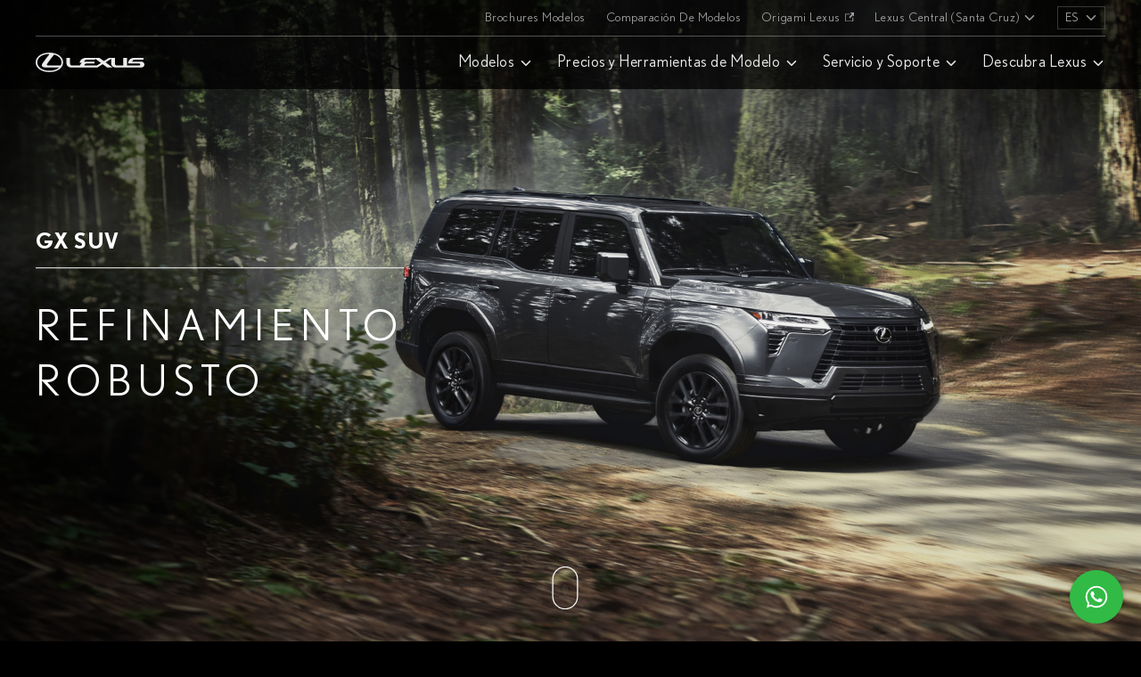

--- FILE ---
content_type: text/html
request_url: https://www.lexus.com.bo/es/models/gx.html
body_size: 22032
content:

<!DOCTYPE HTML>
<html lang="es">
      
	
	
		
	<head>
    
    
    <script>(function(w,d,s,l,i){w[l]=w[l]||[];w[l].push({'gtm.start':
    new Date().getTime(),event:'gtm.js'});var f=d.getElementsByTagName(s)[0],
    j=d.createElement(s),dl=l!='dataLayer'?'&l='+l:'';j.async=true;j.src=
    'https://www.googletagmanager.com/gtm.js?id='+i+dl;f.parentNode.insertBefore(j,f);
    })(window,document,'script','dataLayer','GTM-3RJ7');</script>

    
    



    
    





    
    


    
    <link rel="canonical" href="https://www.lexus.com.bo/es/models/gx.html"/>

    <meta property="og:url" content="https://www.lexus.com.bo/es/models/gx.html"/>

    <meta http-equiv="content-type" content="text/html; charset=UTF-8"/>

    
    <meta name="description" content="Con espacio suficiente para siete ocupantes, la versatilidad todoterreno de la GX garantiza que esté bien equipada para cualquier terreno sin comprometer la comodidad o el lujo."/>
    <meta name="template" content="page-mlp"/>
    

    <meta charset="utf-8"/>
    <meta http-equiv="cache-control" content="no-cache"/>
    <meta http-equiv="pragma" content="no-cache"/>
    <meta name="viewport" content="width=device-width,user-scalable=0,initial-scale=1.0,minimum-scale=1.0,maximum-scale=1.0"/>
    <meta name="theme-color" content="#000000"/>
    
    <link rel="icon" href="https://lacdstatic.lexusasia.com/etc.clientlibs/omotenashi/clientlibs/clientlib-base/img/resources/favicon.png"/>

    
    
    

    <link as="font" crossorigin="anonymous" href="https://lacdstatic.lexusasia.com/etc.clientlibs/omotenashi/clientlibs/clientlib-base/fonts/resources/Nobel-Bold.woff2" rel="preload"/>
    <link as="font" crossorigin="anonymous" href="https://lacdstatic.lexusasia.com/etc.clientlibs/omotenashi/clientlibs/clientlib-base/fonts/resources/Nobel-Book.woff2" rel="preload"/>
    <link as="font" crossorigin="anonymous" href="https://lacdstatic.lexusasia.com/etc.clientlibs/omotenashi/clientlibs/clientlib-base/fonts/resources/Nobel-Light.woff2" rel="preload"/>
    <link as="font" crossorigin="anonymous" href="https://lacdstatic.lexusasia.com/etc.clientlibs/omotenashi/clientlibs/clientlib-base/fonts/resources/Nobel-Regular.woff2" rel="preload"/>

    <link as="font" crossorigin="anonymous" href="https://lacdstatic.lexusasia.com/etc.clientlibs/omotenashi/clientlibs/clientlib-base/fonts/resources/Nobel-Bold.woff" rel="preload"/>
    <link as="font" crossorigin="anonymous" href="https://lacdstatic.lexusasia.com/etc.clientlibs/omotenashi/clientlibs/clientlib-base/fonts/resources/Nobel-Book.woff" rel="preload"/>
    <link as="font" crossorigin="anonymous" href="https://lacdstatic.lexusasia.com/etc.clientlibs/omotenashi/clientlibs/clientlib-base/fonts/resources/Nobel-Light.woff" rel="preload"/>
    <link as="font" crossorigin="anonymous" href="https://lacdstatic.lexusasia.com/etc.clientlibs/omotenashi/clientlibs/clientlib-base/fonts/resources/Nobel-Regular.woff" rel="preload"/>

	

	<meta name="og:title" content="Lexus GX | Refinamiento Robusto"/>
	<meta name="og:description" content="Con espacio suficiente para siete ocupantes, la versatilidad todoterreno de la GX garantiza que esté bien equipada para cualquier terreno sin comprometer la comodidad o el lujo."/>

	
    
	



	<meta property="og:image" content="https://www.lexus.com.bo/content/dam/lexus-v3-blueprint/models/suv/gx/mlp/my20/og/lexus-GX.jpg"/>
    <title>Lexus GX | SUV | Crossover | Lexus Bolivia</title>

    



    
	
    
<link rel="stylesheet" href="https://lacdstatic.lexusasia.com/etc.clientlibs/omotenashi/clientlibs/clientlib-mlp.ACSHASH92c136205666c2ad70bab6f9f8e0eb50.css" type="text/css">




	
	
	


    
    
    

    
        <script type="application/ld+json">{
  "@context": "http://schema.org",
  "@id": "https://www.lexus.com.bo/es/models/gx.html",
  "@type": [
    "Car",
    "Product"
  ],
  "image": "https://www.lexus.com.bo/content/dam/lexus-v3-blueprint/models/suv/gx/mlp/my20/og/lexus-GX.jpg",
  "brand": {
    "name": "Lexus",
    "@type": "Brand"
  },
  "manufacturer": {
    "@type": "Corporation",
    "name": "Lexus"
  },
  "name": "Lexus GX",
  "description": "Con espacio suficiente para siete ocupantes, la versatilidad todoterreno de la GX garantiza que esté bien equipada para cualquier terreno sin comprometer la comodidad o el lujo."
}</script>
    

    
</head>
    
    <body class="  pg__mlp modellandingpage page basicpage">
		
		
    

		<div id="wrapper">
				



	<script type="text/javascript">
		var Lexus = Lexus || {};
		
		var wcm = "disabled";
		Lexus.isPublish = true;
		Lexus.pageCountry = "";
		Lexus.pageLocale = "";
	</script>

	
	



	
	





   










<script type="text/javascript">
  window.data_engine_type_groups=[{"childrenEngineTypes":["hybrid","pluginhybrid","electric","fuelcell"],"parentEngineType":"electrified"}];

  window.data_global_models = [{"cars":[{"mpdata":{"engines":[],"navViews":[],"fromtext":"","make":"SUV","bodytype":"suv","engine":["hybrid"],"category":"","modelname":"NX 350h","gradeCode":"","startingprice":"","priceSuffix":"","url":"https://www.lexus.com.bo/es/models/nx/nx-350h.html","title":"NX 350h","imgLazy":"https://lacddam.lexusasia.com/lexus-v3-blueprint/models/suv/nx/nx-350h/my22/navigation/nx-350h-nav-lazy.png","disclaimerTxt":"","imgThumb":"https://lacddam.lexusasia.com/lexus-v3-blueprint/models/suv/nx/nx-350h/my22/navigation/nx-350h-main-nav-sonic-chrome.png","desc":"","subtitle":"Crossover Compacto de lujo","newLabel":"","isShowingNewLabel":false,"name":"nx-350h","discount":"","spec1key":"Potencia Máxima","spec1value":"240 HP","spec2key":"Torque Máximo","spec2value":"239 Nm / 4,300 - 4,500 RPM","spec3key":"Aceleración (0-100 Km/h)","spec3value":"7.7 sec","sideprofile":{"imgLazy":"https://lacddam.lexusasia.com/lexus-v3-blueprint/models/suv/nx/nx-350h/my22/navigation/nx-350h-side-profile-lazy.png","imgThumb":"https://lacddam.lexusasia.com/lexus-v3-blueprint/models/suv/nx/nx-350h/my22/navigation/nx-350h-side-profile-sonic-chrome.png"},"smallimage":{},"largeimage":{},"driveTrain":"","engineSize":"","modelSpecs":["240 HP Horsepower (hp)","239 Nm / 4,300 - 4,500 RPM Torque (Nm/rpm)","7.7 sec Acceleration (0-100 km/h)"],"specs":["Engine Size","2.5-liter, 4-cyl. In-line Twin Cam 16-valve"],"lstyletitle":""},"modelcomparison":{"summary":{"year":"","price":"","concept":"","enginetype":"2,5 litros, 4 cilindros en línea, 16 válvulas (A25A-FXS)","displacement":"2,487 CC","maxout":"179 kW (240 HP) / 6,000 RPM","maxtorque":"239 Nm / 4,300 - 4,500 RPM","fuelconsumption":""},"engine":{"vesbanding":"","transmission":"CVT","maxtorque":"239 Nm / 4,300 - 4,500 RPM","maxout":"179 kW (240 HP) / 6,000 RPM","fuelconsumption":"","engine":"2,5 litros, 4 cilindros en línea, 16 válvulas (A25A-FXS)","drivetype":"AWD","displacement":"2,487 CC","coemissions":"","acceleration":"7,7 sec"},"measurements":{"width":"1,865 mm","wheelsize":"","wheelbase":"2,690 mm","length":"4,660 mm","height":"1,670 mm","grossvehicleweight":"2,380 kg","bootcapacity":"520 L","fueltankcapacity":"55 L"},"invehiclefeatures":{"wirelesscharger":"Available","headsupdisplay":"Available","entertainmentscreen":"","digitalinformationdisplay":"","climateseats":"","climateconcierge":"Available","applecarplayorandroidauto":"Available"},"safety":{"srsairbags":"Available","safetyrating":"","panoramicviewmonitor":"Available","lexussafetysystem":"Lexus Safety System+ (PCS, DRCC, LDA, LTA, RSA, AHB, AHS)","hillstartassist":"Available","childrestraintsystem":"Available","blindspotmonitor":"Available"}}}],"title":"nx","fromtext":"","subtitle":"SUV Compacta de Lujo","newLabel":"","isShowingNewLabel":false,"imgLazy":"https://lacddam.lexusasia.com/lexus-v3-blueprint/models/suv/nx/nx-300/my19/navigation/lexus-selector-nav-suv-lazy.png","imgThumb":"https://lacddam.lexusasia.com/Bolivia/menu/lexus-nx-nav-thumbnail.png","priceoverwrite":"","bodyType":"suv","url":"https://www.lexus.com.bo/es/models/nx.html","dropLabel":"Ver versiones"},{"cars":[],"title":"rx","fromtext":"","subtitle":"SUV Mediana de Lujo","newLabel":"","isShowingNewLabel":false,"imgLazy":"https://lacddam.lexusasia.com/lexus-v3-blueprint/models/suv/rx/rx-300/my20/navigation/lexus-rx-300.png","imgThumb":"https://lacddam.lexusasia.com/Bolivia/menu/RX350L.png","priceoverwrite":"","bodyType":"suv","url":"https://www.lexus.com.bo/es/models/rx.html","dropLabel":"Ver versiones"},{"cars":[{"mpdata":{"engines":[],"navViews":[],"fromtext":"","make":"MPV","bodytype":"mpv","engine":[""],"category":"","modelname":"GX Luxury","gradeCode":"","startingprice":"","priceSuffix":"","url":"https://www.lexus.com.bo/es/models/gx/gx-luxury.html","title":"GX Luxury","imgLazy":"https://lacddam.lexusasia.com/lexus-v3-blueprint/models/suv/gx/my24/luxury-plus/side-view-mlp-thumbnail/my24-lexus-gx-luxury-side-view-v3.png","disclaimerTxt":"","imgThumb":"https://lacddam.lexusasia.com/lexus-v3-blueprint/models/suv/gx/my24/luxury-plus/side-view-mlp-thumbnail/my24-lexus-gx-luxury-side-view-v3.png","desc":"","subtitle":"Compact Luxury Crossover SUV","newLabel":"","isShowingNewLabel":false,"name":"gx-luxury","discount":"","spec1key":"Velocidad Máxima","spec1value":"175 km/h","spec2key":"Aceleración (0-100 km/h)","spec2value":"7.0 sec","spec3key":"Caballos de fuerza (hp)","spec3value":"349 HP","sideprofile":{"imgLazy":"https://lacddam.lexusasia.com/lexus-v3-blueprint/models/suv/gx/my24/luxury-plus/side-view-mlp-thumbnail/my24-lexus-gx-luxury-side-view-v3.png","imgThumb":"https://lacddam.lexusasia.com/lexus-v3-blueprint/models/suv/gx/my24/luxury-plus/side-view-mlp-thumbnail/my24-lexus-gx-luxury-side-view-v3.png"},"smallimage":{},"largeimage":{},"driveTrain":"","engineSize":"","modelSpecs":["175 km/h Velocidad Máxima","7.0 sec Acceleration (0-100 km/h)","349 HP Caballos de fuerza (hp)"],"lstyletitle":""},"modelcomparison":{"summary":{"year":"","price":"","concept":"","enginetype":"3.5-liter, 6-cyl, in-line, 24-valve DOHC,  Chain Drive (with Dual VVT-i)","displacement":"3,445 CC","maxout":"260 kW (349 HP) / 4,800 - 5,200 RPM","maxtorque":"650 Nm / 2,000 - 3,600 RPM","fuelconsumption":""},"engine":{"vesbanding":"","transmission":"Automatic","maxtorque":"650 Nm / 2,000 - 3,600 RPM","maxout":"260 kW (349 HP) / 4,800 - 5,200 RPM","fuelconsumption":"","engine":"3.5-liter, 6-cyl, in-line, 24-valve DOHC,  Chain Drive (with Dual VVT-i)","drivetype":"","displacement":"3,445 CC","coemissions":"","acceleration":"7 sec"},"measurements":{"width":"1,980 mm","wheelsize":"22-inch Luxury Wheels (Dark Gray Metallic)","wheelbase":"2,850 mm","length":"4,960 mm","height":"1,935 mm","grossvehicleweight":"3,175 kg","bootcapacity":"2,178 L","fueltankcapacity":""},"invehiclefeatures":{"wirelesscharger":"Available","headsupdisplay":"Available","entertainmentscreen":"","digitalinformationdisplay":"","climateseats":"","climateconcierge":"Available","applecarplayorandroidauto":"Available"},"safety":{"srsairbags":"Available","safetyrating":"","panoramicviewmonitor":"","lexussafetysystem":"Available","hillstartassist":"","childrestraintsystem":"","blindspotmonitor":"Available"}}}],"title":"gx","fromtext":"","subtitle":"SUV de Lujo","newLabel":"","isShowingNewLabel":false,"imgLazy":"https://lacddam.lexusasia.com/lexus-v3-blueprint/models/suv/gx/gx-460/my20/navigation/lexus-selector-nav-suv-lazy.png","imgThumb":"https://lacddam.lexusasia.com/Bolivia/brochures/thumbs/gx550.png","priceoverwrite":"","bodyType":"suv","url":"https://www.lexus.com.bo/es/models/gx.html","dropLabel":"Ver versiones"},{"cars":[{"mpdata":{"engines":[],"navViews":[],"fromtext":"","make":"SUV","bodytype":"suv","engine":[""],"category":"","modelname":"LX 600 Urban","gradeCode":"","startingprice":"","priceSuffix":"","url":"https://www.lexus.com.bo/es/models/lx/lx-600-urban.html","title":"LX 600 Urban","imgLazy":"https://lacddam.lexusasia.com/lexus-v3-blueprint/models/suv/lx/my22/lx-600-urban/navigation/my22-lx-600-urban-mainnav-lazy.png","disclaimerTxt":"","imgThumb":"https://lacddam.lexusasia.com/lexus-v3-blueprint/models/suv/lx/my22/lx-600-urban/navigation/my22-lx-600-urban-mainnav.png","desc":"","subtitle":"SUV de Lujo","newLabel":"","isShowingNewLabel":false,"name":"lx-600-urban","discount":"","spec1key":"Potencia Máxima","spec1value":"409","spec2key":"Torque Máximo","spec2value":"650 Nm","spec3key":"Aceleración (0-100 Km/h)","spec3value":"7 seg","sideprofile":{"imgLazy":"https://lacddam.lexusasia.com/lexus-v3-blueprint/models/suv/lx/my22/lx-600-urban/explore-more/my22-lx-600-urban-exploremodels-lazy.png","imgThumb":"https://lacddam.lexusasia.com/lexus-v3-blueprint/models/suv/lx/my22/lx-600-urban/explore-more/my22-lx-600-urban-exploremodels.png"},"smallimage":{},"largeimage":{},"driveTrain":"","engineSize":"","modelSpecs":["Horsepower (hp): 409 HP","Torque (Nm): 650 Nm","Acceleration: 7 Sec"],"specs":["Engine Size","3.5-liter, 6-cyl. V type Twin-turbocharged 24-valve"],"lstyletitle":""},"modelcomparison":{"summary":{"year":"","price":"","concept":"","enginetype":"3.5-liter 6-cyl. V type Twin-turbocharged 24-valve gasoline (V35A-FTS)","displacement":"3,445 CC","maxout":"305 kW (409 HP) / 5,200 RPM","maxtorque":"650 Nm / 2,000 - 3,600 RPM","fuelconsumption":"121 L / 100 km"},"engine":{"vesbanding":"","transmission":"Automatic","maxtorque":"650 Nm / 2,000 - 3,600 RPM","maxout":"305 kW (409 HP) / 5,200 RPM","fuelconsumption":"121 L / 100 km","engine":"3.5-liter 6-cyl. V type Twin-turbocharged 24-valve gasoline (V35A-FTS)","drivetype":"","displacement":"3,445 CC","coemissions":"275 g / km","acceleration":"7 seg"},"measurements":{"width":"1,990 mm","wheelsize":"20-inch Aluminum Wheels or 22-inch Forged Aluminum Wheels","wheelbase":"2,850 mm","length":"5,100 mm","height":"1,895 mm","grossvehicleweight":"3,280 kg","bootcapacity":"174 L","fueltankcapacity":"110 L"},"invehiclefeatures":{"wirelesscharger":"Available","headsupdisplay":"Available","entertainmentscreen":"Available","digitalinformationdisplay":"Available","climateseats":"","climateconcierge":"Available","applecarplayorandroidauto":"Available"},"safety":{"srsairbags":"Available","safetyrating":"","panoramicviewmonitor":"Available","lexussafetysystem":"Available","hillstartassist":"Available","childrestraintsystem":"Available","blindspotmonitor":"Available"}}},{"mpdata":{"engines":[],"navViews":[],"fromtext":"","make":"SUV","bodytype":"suv","engine":["petrol"],"category":"","modelname":"LX 700h F Sport","gradeCode":"","startingprice":"","priceSuffix":"","url":"https://www.lexus.com.bo/es/models/lx/lx-700h-fsport.html","title":"LX 700h F Sport","imgLazy":"https://lacddam.lexusasia.com/lexus-v3-blueprint/models/suv/lx/my22/lx-500d-urban/navigation/my22-lx-500d-urban-mainnav-lazy.png","disclaimerTxt":"","imgThumb":"https://lacddam.lexusasia.com/lexus-v3-blueprint/models/suv/lx/my22/lx-500d-urban/navigation/my22-lx-500d-urban-mainnav.png","desc":"","subtitle":"Luxury SUV","newLabel":"","isShowingNewLabel":false,"name":"lx-700h-fsport","discount":"","spec1key":"Horsepower (hp)","spec1value":"304","spec2key":"Torque (Nm)","spec2value":"700 Nm","spec3key":"Acceleration","spec3value":"8 sec","sideprofile":{"imgLazy":"https://lacddam.lexusasia.com/lexus-v3-blueprint/models/suv/lx/my22/lx-500d-fsport/navigation/my22-lx-500d-fsport-exploremodels-lazy.png","imgThumb":"https://lacddam.lexusasia.com/lexus-v3-blueprint/models/suv/lx/my22/lx-500d-fsport/navigation/my22-lx-500d-fsport-exploremodels.png"},"smallimage":{},"largeimage":{},"driveTrain":"","engineSize":"","modelSpecs":["Horsepower (hp): 304 HP ","Torque (Nm): 700 Nm ","Acceleration: 8 sec "],"specs":["Engine Size","3.3-liter, 6-cyl. V type Twin-turbocharged 24-valve"],"lstyletitle":""},"modelcomparison":{"summary":{"year":"","price":"XXX","concept":"","enginetype":"3.5-liter V6 Four Cam 24-valve (V35A-FTS, unleaded)","displacement":"3,445 CC","maxout":"305kW/5,200rpm (EEC net)","maxtorque":"650Nm/2,000-3,600rpm (EEC net)","fuelconsumption":"89 L / 100 km"},"engine":{"vesbanding":"","transmission":"Automatic","maxtorque":"650Nm/2,000-3,600rpm (EEC net)","maxout":"305kW/5,200rpm (EEC net)","fuelconsumption":"89 L / 100 km","engine":"3.5-liter V6 Four Cam 24-valve (V35A-FTS, unleaded)","drivetype":"","displacement":"3,445 CC","coemissions":"235 g / km","acceleration":"8 sec"},"measurements":{"width":"1,990 mm","wheelsize":"","wheelbase":"2,850 mm","length":"5,100 mm","height":"1,895 mm","grossvehicleweight":"3,380 kg","bootcapacity":"174 L","fueltankcapacity":""},"invehiclefeatures":{"wirelesscharger":"Available","headsupdisplay":"Available","entertainmentscreen":"Available","digitalinformationdisplay":"Available","climateseats":"","climateconcierge":"Available","applecarplayorandroidauto":"Available"},"safety":{"srsairbags":"Available","safetyrating":"","panoramicviewmonitor":"Available","lexussafetysystem":"","hillstartassist":"Available","childrestraintsystem":"Available","blindspotmonitor":"Available"}}},{"mpdata":{"engines":[],"navViews":[],"fromtext":"","make":"SUV","bodytype":"suv","engine":["petrol"],"category":"","modelname":"LX 700h Urban","gradeCode":"","startingprice":"","priceSuffix":"","url":"https://www.lexus.com.bo/es/models/lx/lx-700h-urban.html","title":"LX 700h Urban","imgLazy":"https://lacddam.lexusasia.com/lexus-v3-blueprint/models/suv/lx/my22/lx-500d-urban/navigation/my22-lx-500d-urban-mainnav-lazy.png","disclaimerTxt":"","imgThumb":"https://lacddam.lexusasia.com/lexus-v3-blueprint/models/suv/lx/my22/lx-500d-urban/navigation/my22-lx-500d-urban-mainnav.png","desc":"","subtitle":"Luxury SUV","newLabel":"","isShowingNewLabel":false,"name":"lx-700h-urban","discount":"","spec1key":"Horsepower (hp)","spec1value":"304","spec2key":"Torque (Nm)","spec2value":"700 Nm","spec3key":"Acceleration","spec3value":"8 sec","sideprofile":{"imgLazy":"https://lacddam.lexusasia.com/lexus-v3-blueprint/models/suv/lx/my22/lx-500d-fsport/navigation/my22-lx-500d-fsport-exploremodels-lazy.png","imgThumb":"https://lacddam.lexusasia.com/lexus-v3-blueprint/models/suv/lx/my22/lx-500d-fsport/navigation/my22-lx-500d-fsport-exploremodels.png"},"smallimage":{},"largeimage":{},"driveTrain":"","engineSize":"","modelSpecs":["Horsepower (hp): 304 HP ","Torque (Nm): 700 Nm ","Acceleration: 8 sec "],"specs":["Engine Size","3.3-liter, 6-cyl. V type Twin-turbocharged 24-valve"],"lstyletitle":""},"modelcomparison":{"summary":{"year":"","price":"XXX","concept":"","enginetype":"3.5-liter V6 Four Cam 24-valve (V35A-FTS, unleaded)","displacement":"3,346 CC","maxout":"305kW/5,200rpm (EEC net)","maxtorque":"650Nm/2,000-3,600rpm (EEC net)","fuelconsumption":"89 L / 100 km"},"engine":{"vesbanding":"","transmission":"Automatic","maxtorque":"650Nm/2,000-3,600rpm (EEC net)","maxout":"305kW/5,200rpm (EEC net)","fuelconsumption":"89 L / 100 km","engine":"3.5-liter V6 Four Cam 24-valve (V35A-FTS, unleaded)","drivetype":"","displacement":"3,346 CC","coemissions":"235 g / km","acceleration":"8 sec"},"measurements":{"width":"1,990 mm","wheelsize":"","wheelbase":"2,850 mm","length":"5,100 mm","height":"1,895 mm","grossvehicleweight":"3,380kg","bootcapacity":"174 L","fueltankcapacity":""},"invehiclefeatures":{"wirelesscharger":"Available","headsupdisplay":"Available","entertainmentscreen":"Available","digitalinformationdisplay":"Available","climateseats":"","climateconcierge":"Available","applecarplayorandroidauto":"Available"},"safety":{"srsairbags":"Available","safetyrating":"","panoramicviewmonitor":"Available","lexussafetysystem":"","hillstartassist":"Available","childrestraintsystem":"Available","blindspotmonitor":"Available"}}}],"title":"lx","fromtext":"Desde","subtitle":"SUV de Lujo","newLabel":"","isShowingNewLabel":false,"imgLazy":"https://lacddam.lexusasia.com/lexus-v3-blueprint/models/suv/lx/my22/mlp/my22-lx-mlp-mainnav-lazy.png","imgThumb":"https://lacddam.lexusasia.com/lexus-v3-blueprint/models/suv/lx/my22/mlp/my22-lx-mlp-mainnav.png","priceoverwrite":"","bodyType":"suv","url":"https://www.lexus.com.bo/es/models/lx.html","dropLabel":"Ver versiones"},{"cars":[{"mpdata":{"engines":[],"navViews":[],"fromtext":"","make":"SUV","bodytype":"suv","engine":[""],"category":"","modelname":"LBX Relax","gradeCode":"","startingprice":"","priceSuffix":"","url":"https://www.lexus.com.bo/es/models/lbx/lbx-relax.html","title":"LBX Relax","imgLazy":"https://lacddam.lexusasia.com/lexus-v3-blueprint/models/suv/lbx/my24/relax/side-view-thumbnail/my24-lbx-mlp-side-view-thumbnail.png","disclaimerTxt":"","imgThumb":"https://lacddam.lexusasia.com/lexus-v3-blueprint/models/suv/lbx/my24/relax/side-view-thumbnail/my24-lbx-mlp-side-view-thumbnail.png","desc":"","subtitle":"Compact Luxury Crossover SUV","newLabel":"","isShowingNewLabel":false,"name":"lbx-relax","discount":"","spec1key":"Velocidad Máxima","spec1value":"170 km/h","spec2key":"Aceleración (0-100 km/h)","spec2value":"9.2 sec","spec3key":"Caballos de fuerza (hp)","spec3value":"134 HP","sideprofile":{"imgLazy":"https://lacddam.lexusasia.com/lexus-v3-blueprint/models/suv/lbx/my24/relax/side-view-thumbnail/my24-lbx-mlp-side-view-thumbnail.png","imgThumb":"https://lacddam.lexusasia.com/lexus-v3-blueprint/models/suv/lbx/my24/relax/side-view-thumbnail/my24-lbx-mlp-side-view-thumbnail.png"},"smallimage":{},"largeimage":{},"driveTrain":"","engineSize":"","modelSpecs":["170 km/h Maximum Speed","9.2 sec Acceleration (0-100 km/h)","134 HP Caballos de fuerza (hp)"],"specs":["Battery Type","Nickel-metal Hydride Battery"],"lstyletitle":""},"modelcomparison":{"summary":{"year":"","price":"","concept":"","enginetype":"1.5-liter, 3-cylinder, Inline 12-valve DOHC, Chain Drive (With Dual VVT-i)","displacement":"1,490 CC","maxout":"67 kW / 5,500 RPM","maxtorque":"120 Nm / 3,800 - 4,800 RPM","fuelconsumption":""},"engine":{"vesbanding":"","transmission":"CVT","maxtorque":"120 Nm / 3,800 - 4,800 RPM","maxout":"67 kW / 5,500 RPM","fuelconsumption":"","engine":"1.5-liter, 3-cylinder, Inline 12-valve DOHC, Chain Drive (With Dual VVT-i)","drivetype":"","displacement":"1,490 CC","coemissions":"","acceleration":"9.2 sec"},"measurements":{"width":"1,825 mm","wheelsize":"","wheelbase":"2,580 mm","length":"4,190 mm","height":"1,550 mm with 18-inch wheels","grossvehicleweight":"1,755 kg","bootcapacity":"402 L","fueltankcapacity":""},"invehiclefeatures":{"wirelesscharger":"Available","headsupdisplay":"Available","entertainmentscreen":"Available","digitalinformationdisplay":"Available","climateseats":"","climateconcierge":"Available","applecarplayorandroidauto":"Available"},"safety":{"srsairbags":"Available","safetyrating":"","panoramicviewmonitor":"Available","lexussafetysystem":"Available","hillstartassist":"","childrestraintsystem":"","blindspotmonitor":"Available"}}}],"title":"LBX","fromtext":"From","subtitle":"Subcompact Crossover","newLabel":"","isShowingNewLabel":false,"imgLazy":"https://lacddam.lexusasia.com/lexus-v3-blueprint/models/suv/lbx/my24/navigation/new/my24-lbx-navigation-thumbnail.png","imgThumb":"https://lacddam.lexusasia.com/lexus-v3-blueprint/models/suv/lbx/my24/navigation/new/my24-lbx-navigation-thumbnail.png","priceoverwrite":"","bodyType":"suv","url":"https://www.lexus.com.bo/es/models/lbx.html","dropLabel":"View models"}];

  window.data_global_nav_models_new = [{"makeID":"suv","make":"SUV","subtabs":[{"id":"all","classification":"Todos","category":"Todos","categoryText":"Todos","modellists":[{"engines":[],"navViews":[{"label":"NX 350h","value":"https://www.lexus.com.bo/es/models/nx/nx-350h.html"}],"dropLabel":"Ver versiones","fromtext":"","bodytype":"suv","url":"https://www.lexus.com.bo/es/models/nx.html","title":"NX","classification":"","imgLazy":"https://lacddam.lexusasia.com/lexus-v3-blueprint/models/suv/nx/nx-300/my19/navigation/lexus-selector-nav-suv-lazy.png","imgThumb":"https://lacddam.lexusasia.com/Bolivia/menu/lexus-nx-nav-thumbnail.png","subtitle":"SUV Compacta de Lujo","newLabel":"","isShowingNewLabel":false,"sideprofile":{}},{"engines":[],"navViews":[],"dropLabel":"Ver versiones","fromtext":"","bodytype":"suv","url":"https://www.lexus.com.bo/es/models/rx.html","title":"RX","classification":"","imgLazy":"https://lacddam.lexusasia.com/lexus-v3-blueprint/models/suv/rx/rx-300/my20/navigation/lexus-rx-300.png","imgThumb":"https://lacddam.lexusasia.com/Bolivia/menu/RX350L.png","subtitle":"SUV Mediana de Lujo","newLabel":"","isShowingNewLabel":false,"sideprofile":{}},{"engines":[],"navViews":[{"label":"GX Luxury","value":"https://www.lexus.com.bo/es/models/gx/gx-luxury.html"}],"dropLabel":"Ver versiones","fromtext":"","bodytype":"suv","url":"https://www.lexus.com.bo/es/models/gx.html","title":"GX","classification":"","imgLazy":"https://lacddam.lexusasia.com/lexus-v3-blueprint/models/suv/gx/gx-460/my20/navigation/lexus-selector-nav-suv-lazy.png","imgThumb":"https://lacddam.lexusasia.com/Bolivia/brochures/thumbs/gx550.png","subtitle":"SUV de Lujo","newLabel":"","isShowingNewLabel":false,"sideprofile":{}},{"engines":[],"navViews":[{"label":"LX 600 Urban","value":"https://www.lexus.com.bo/es/models/lx/lx-600-urban.html"},{"label":"LX 700h F Sport","value":"https://www.lexus.com.bo/es/models/lx/lx-700h-fsport.html"},{"label":"LX 700h Urban","value":"https://www.lexus.com.bo/es/models/lx/lx-700h-urban.html"}],"dropLabel":"Ver versiones","fromtext":"Desde","bodytype":"suv","url":"https://www.lexus.com.bo/es/models/lx.html","title":"LX","classification":"","imgLazy":"https://lacddam.lexusasia.com/lexus-v3-blueprint/models/suv/lx/my22/mlp/my22-lx-mlp-mainnav-lazy.png","imgThumb":"https://lacddam.lexusasia.com/lexus-v3-blueprint/models/suv/lx/my22/mlp/my22-lx-mlp-mainnav.png","subtitle":"SUV de Lujo","newLabel":"","isShowingNewLabel":false,"sideprofile":{}},{"engines":[],"navViews":[{"label":"LBX Relax","value":"https://www.lexus.com.bo/es/models/lbx/lbx-relax.html"}],"dropLabel":"View models","fromtext":"From","bodytype":"suv","url":"https://www.lexus.com.bo/es/models/lbx.html","title":"LBX","classification":"","imgLazy":"https://lacddam.lexusasia.com/lexus-v3-blueprint/models/suv/lbx/my24/navigation/new/my24-lbx-navigation-thumbnail.png","imgThumb":"https://lacddam.lexusasia.com/lexus-v3-blueprint/models/suv/lbx/my24/navigation/new/my24-lbx-navigation-thumbnail.png","subtitle":"Subcompact Crossover","newLabel":"","isShowingNewLabel":false,"sideprofile":{}}],"childrenEngines":[]},{"id":"enginetype_electrified","classification":"electrified","category":"electrified","categoryText":"Electrified","modellists":[{"engines":[{"type":"hybrid","value":"Hybrid Electric"}],"navViews":[],"fromtext":"","make":"SUV","bodytype":"suv","engine":["hybrid"],"category":"","modelname":"NX 350h","gradeCode":"","startingprice":"","priceSuffix":"","url":"https://www.lexus.com.bo/es/models/nx/nx-350h.html","title":"NX 350h","classification":"Hybrid Electric","imgLazy":"https://lacddam.lexusasia.com/lexus-v3-blueprint/models/suv/nx/nx-350h/my22/navigation/nx-350h-nav-lazy.png","disclaimerTxt":"","imgThumb":"https://lacddam.lexusasia.com/lexus-v3-blueprint/models/suv/nx/nx-350h/my22/navigation/nx-350h-main-nav-sonic-chrome.png","desc":"","subtitle":"Crossover Compacto de lujo","newLabel":"","isShowingNewLabel":false,"name":"nx-350h","discount":"","spec1key":"Potencia Máxima","spec1value":"240 HP","spec2key":"Torque Máximo","spec2value":"239 Nm / 4,300 - 4,500 RPM","spec3key":"Aceleración (0-100 Km/h)","spec3value":"7.7 sec","sideprofile":{"imgLazy":"https://lacddam.lexusasia.com/lexus-v3-blueprint/models/suv/nx/nx-350h/my22/navigation/nx-350h-side-profile-lazy.png","imgThumb":"https://lacddam.lexusasia.com/lexus-v3-blueprint/models/suv/nx/nx-350h/my22/navigation/nx-350h-side-profile-sonic-chrome.png"},"smallimage":{},"largeimage":{},"driveTrain":"","engineSize":"","modelSpecs":["240 HP Horsepower (hp)","239 Nm / 4,300 - 4,500 RPM Torque (Nm/rpm)","7.7 sec Acceleration (0-100 km/h)"],"specs":["Engine Size","2.5-liter, 4-cyl. In-line Twin Cam 16-valve"],"lstyletitle":""}],"childrenEngines":["hybrid","pluginhybrid","electric","fuelcell"]}]}];

  window.data_global_nav_models = [{"makeID":"suv","make":"SUV","subtabs":[{"id":"all","classification":"Todos","category":"Todos","categoryText":"Todos","modellists":[{"engines":[],"navViews":[{"label":"NX 350h","value":"https://www.lexus.com.bo/es/models/nx/nx-350h.html"}],"dropLabel":"Ver versiones","fromtext":"","bodytype":"suv","url":"https://www.lexus.com.bo/es/models/nx.html","title":"NX","imgLazy":"https://lacddam.lexusasia.com/lexus-v3-blueprint/models/suv/nx/nx-300/my19/navigation/lexus-selector-nav-suv-lazy.png","imgThumb":"https://lacddam.lexusasia.com/Bolivia/menu/lexus-nx-nav-thumbnail.png","subtitle":"SUV Compacta de Lujo","newLabel":"","isShowingNewLabel":false,"sideprofile":{}},{"engines":[],"navViews":[],"dropLabel":"Ver versiones","fromtext":"","bodytype":"suv","url":"https://www.lexus.com.bo/es/models/rx.html","title":"RX","imgLazy":"https://lacddam.lexusasia.com/lexus-v3-blueprint/models/suv/rx/rx-300/my20/navigation/lexus-rx-300.png","imgThumb":"https://lacddam.lexusasia.com/Bolivia/menu/RX350L.png","subtitle":"SUV Mediana de Lujo","newLabel":"","isShowingNewLabel":false,"sideprofile":{}},{"engines":[],"navViews":[{"label":"GX Luxury","value":"https://www.lexus.com.bo/es/models/gx/gx-luxury.html"}],"dropLabel":"Ver versiones","fromtext":"","bodytype":"suv","url":"https://www.lexus.com.bo/es/models/gx.html","title":"GX","imgLazy":"https://lacddam.lexusasia.com/lexus-v3-blueprint/models/suv/gx/gx-460/my20/navigation/lexus-selector-nav-suv-lazy.png","imgThumb":"https://lacddam.lexusasia.com/Bolivia/brochures/thumbs/gx550.png","subtitle":"SUV de Lujo","newLabel":"","isShowingNewLabel":false,"sideprofile":{}},{"engines":[],"navViews":[{"label":"LX 600 Urban","value":"https://www.lexus.com.bo/es/models/lx/lx-600-urban.html"},{"label":"LX 700h F Sport","value":"https://www.lexus.com.bo/es/models/lx/lx-700h-fsport.html"},{"label":"LX 700h Urban","value":"https://www.lexus.com.bo/es/models/lx/lx-700h-urban.html"}],"dropLabel":"Ver versiones","fromtext":"Desde","bodytype":"suv","url":"https://www.lexus.com.bo/es/models/lx.html","title":"LX","imgLazy":"https://lacddam.lexusasia.com/lexus-v3-blueprint/models/suv/lx/my22/mlp/my22-lx-mlp-mainnav-lazy.png","imgThumb":"https://lacddam.lexusasia.com/lexus-v3-blueprint/models/suv/lx/my22/mlp/my22-lx-mlp-mainnav.png","subtitle":"SUV de Lujo","newLabel":"","isShowingNewLabel":false,"sideprofile":{}},{"engines":[],"navViews":[{"label":"LBX Relax","value":"https://www.lexus.com.bo/es/models/lbx/lbx-relax.html"}],"dropLabel":"View models","fromtext":"From","bodytype":"suv","url":"https://www.lexus.com.bo/es/models/lbx.html","title":"LBX","imgLazy":"https://lacddam.lexusasia.com/lexus-v3-blueprint/models/suv/lbx/my24/navigation/new/my24-lbx-navigation-thumbnail.png","imgThumb":"https://lacddam.lexusasia.com/lexus-v3-blueprint/models/suv/lbx/my24/navigation/new/my24-lbx-navigation-thumbnail.png","subtitle":"Subcompact Crossover","newLabel":"","isShowingNewLabel":false,"sideprofile":{}}],"childrenEngines":[]},{"id":"hybrid","classification":"Hybrid","category":"Hybrid","categoryText":"Hybrid Electric","modellists":[{"engines":[],"navViews":[],"fromtext":"","make":"SUV","bodytype":"suv","engine":["hybrid"],"category":"","modelname":"NX 350h","gradeCode":"","startingprice":"","priceSuffix":"","url":"https://www.lexus.com.bo/es/models/nx/nx-350h.html","title":"NX 350h","imgLazy":"https://lacddam.lexusasia.com/lexus-v3-blueprint/models/suv/nx/nx-350h/my22/navigation/nx-350h-nav-lazy.png","disclaimerTxt":"","imgThumb":"https://lacddam.lexusasia.com/lexus-v3-blueprint/models/suv/nx/nx-350h/my22/navigation/nx-350h-main-nav-sonic-chrome.png","desc":"","subtitle":"Crossover Compacto de lujo","newLabel":"","isShowingNewLabel":false,"name":"nx-350h","discount":"","spec1key":"Potencia Máxima","spec1value":"240 HP","spec2key":"Torque Máximo","spec2value":"239 Nm / 4,300 - 4,500 RPM","spec3key":"Aceleración (0-100 Km/h)","spec3value":"7.7 sec","sideprofile":{"imgLazy":"https://lacddam.lexusasia.com/lexus-v3-blueprint/models/suv/nx/nx-350h/my22/navigation/nx-350h-side-profile-lazy.png","imgThumb":"https://lacddam.lexusasia.com/lexus-v3-blueprint/models/suv/nx/nx-350h/my22/navigation/nx-350h-side-profile-sonic-chrome.png"},"smallimage":{},"largeimage":{},"driveTrain":"","engineSize":"","modelSpecs":["240 HP Horsepower (hp)","239 Nm / 4,300 - 4,500 RPM Torque (Nm/rpm)","7.7 sec Acceleration (0-100 km/h)"],"specs":["Engine Size","2.5-liter, 4-cyl. In-line Twin Cam 16-valve"],"lstyletitle":""}],"childrenEngines":[]}]}];

  window.data_global_nav_disc_lexus = {"label":"Descubra Lexus","moreTxt":"DESCUBRA MÁS SOBRE LEXUS","moreUrl":"https://www.lexus.com.bo/es/discover-lexus/lexus-pursuits.html","tiles":[{"title":"LEXUS DESIGN AWARD","tag":"","img":"https://lacddam.lexusasia.com/lexus-v3-blueprint/news-and-events/2022/lda-2023/cfe/lda-2023-thumbnail.jpg","url":"https://www.lexus.com.bo/es/discover-lexus/lexus-design-award.html"},{"title":"VISIONARIES","tag":"","img":"https://lacddam.lexusasia.com/lexus-v3-blueprint/navigation/discover-lexus/lexus-visionaries.jpg","url":"https://www.lexus.com.bo/es/discover-lexus/lexus-visionaries.html"},{"title":"TASTEFUL TRAVELS","tag":"","img":"https://lacddam.lexusasia.com/lexus-v3-blueprint/navigation/discover-lexus/lexus-tasteful-travels.jpg","url":"https://www.lexus.com.bo/es/discover-lexus/tasteful-travels.html"},{"title":"FUTURE \u0026 CONCEPT CARS","tag":"","img":"https://lacddam.lexusasia.com/lexus-v3-blueprint/navigation/discover-lexus/lexus-future-and-concept-cars.jpg","url":"https://www.lexus.com.bo/es/discover-lexus/future-concept-cars.html"},{"title":"F-MARQUE","tag":"","img":"https://lacddam.lexusasia.com/lexus-v3-blueprint/navigation/discover-lexus/lexus-f-marque.jpg","url":"https://www.lexus.com.bo/es/discover-lexus/the-f-marque.html"},{"title":"INTERSECT BY LEXUS","tag":"","img":"https://lacddam.lexusasia.com/lexus-v3-blueprint/navigation/discover-lexus/intersect-by-lexus.jpg","url":"https://www.lexus.com.bo/es/discover-lexus/intersect-by-lexus.html"},{"title":"GREEN INITIATIVES","tag":"","img":"https://lacddam.lexusasia.com/lexus-v3-blueprint/navigation/discover-lexus/lexus-green-initiatives.jpg","url":"https://www.lexus.com.bo/es/discover-lexus/green-initiatives.html"},{"title":"TAKUMI CRAFTSMANSHIP","tag":"","img":"https://lacddam.lexusasia.com/lexus-v3-blueprint/discover-lexus/living-craftsmanship/q1-2022/discover-nav-1.jpg","url":"https://www.lexus.com.bo/es/discover-lexus/living-craftsmanship.html"},{"title":"SAFETY TECHNOLOGY","tag":"","img":"https://lacddam.lexusasia.com/lexus-v3-blueprint/navigation/discover-lexus/lexus-safety-technology.jpg","url":"https://www.lexus.com.bo/es/discover-lexus/safety-technology.html"},{"title":"LEXUS HYBRID DRIVE","tag":"","img":"https://lacddam.lexusasia.com/lexus-v3-blueprint/navigation/discover-lexus/lexus-hybrid-drive.jpg","url":"https://www.lexus.com.bo/es/discover-lexus/lexus-hybrid-drive.html"},{"title":"LEXUS YACHT","tag":"","img":"https://lacddam.lexusasia.com/lexus-v3-blueprint/navigation/discover-lexus/lexus-yacht.jpg","url":"https://www.lexus.com.bo/es/discover-lexus/lexus-yacht-ly-650.html"},{"title":"LEXUS TURBO","tag":"","img":"https://lacddam.lexusasia.com/lexus-v3-blueprint/navigation/discover-lexus/lexus-turbo.jpg","url":"https://www.lexus.com.bo/es/discover-lexus/lexus-turbo.html"}],"fullHeight":true};

  window.data_global_dealers = {"openingHrsFulls":[],"addressLines":[],"phoneNos":[],"dealerDetailsListTypes":[],"header":"","selectAnotherTxt":"Elija otra ubicación","selectAnotherUrl":"https://www.lexus.com.bo/es/contact-us/find-a-dealer.html","hdrAddress":"Dirección","aboutDealerTxt":"Acerca del concesionario","hdrContact":"Información de Contacto","hdrAssistance":"24/7 Assistance","hdrEmail":"Email","hdrOpeningHrsExp":"Horario","selectBtn":"SELECCIONE","selectedBtn":"SELECCIONE","bgImg":"https://lacddam.lexusasia.com/lexus-v3-blueprint/contact-us/find-a-dealer/lexus-find-a-dealer.jpg","mobileCallTxt":"Llamar","mobileDirectionsTxt":"Dirección","footerHeader":"","footerHtml":"","locateNearestDealer":false,"googleMapAPIKey":"","locationDistance":"20000","lists":[{"type":"dealers","tabTxt":"CONCESIONARIOS","header":"","locations":[{"country":"bo","id":"lexus-central-santa-cruz","dealerCode":"","lastModified":"","header":"Lexus Central (Santa Cruz)","mapImg":"https://lacddam.lexusasia.com/lexus-v3-blueprint/contact-us/find-a-dealer/bo/lexus-BO-Santa-Cruz.jpg","dealerImg":"https://lacddam.lexusasia.com/lexus-v3-blueprint/contact-us/find-a-dealer/lexus-find-a-dealer.jpg","ctaType":"","ctaUrl":"","ctaLabel":"","ctaWhatsAppNo":"","ctaWhatsAppMsg":"","addressUrl":"https://www.google.com.sg/maps/place/17%C2%B046\u002710.0%22S+63%C2%B011\u002725.1%22W/@-17.7694344,-63.1914073,18z/data\u003d!3m1!4b1!4m5!3m4!1s0x0:0x0!8m2!3d-17.769437!4d-63.190313","longitude":"","latitude":"","addtAddress_hdr":"","email":"","addressLines":[{"line":"Avenida La Salle esquina Manuel Guemes"}],"phoneNos":[{"header":"Teléfono","tel":"800 17 5200"}],"whatsAppNo":[],"assistanceNos":[],"addtAddressLines":[],"openingHrsFulls":[{"day":"Lunes a Viernes:","time":"9:00 am to 12:30 pm and 3:00 pm to 7:00 pm"},{"day":"Sábado:","time":"10:00 am to 5:00 pm"}],"url":"","ctaDescription":""}]},{"type":"services","tabTxt":"SERVICIOS","header":"","locations":[{"country":"bo","id":"lexus-central-(santa-cruz)","dealerCode":"","lastModified":"","header":"Lexus Central (Santa Cruz)","mapImg":"","dealerImg":"https://lacddam.lexusasia.com/lexus-v3-blueprint/contact-us/find-a-dealer/lexus-find-a-dealer.jpg","ctaType":"path","ctaUrl":"","ctaLabel":"","ctaWhatsAppNo":"","ctaWhatsAppMsg":"","addressUrl":"https://www.google.com.sg/maps/place/17%C2%B046\u002710.0%22S+63%C2%B011\u002725.1%22W/@-17.7694344,-63.1914073,18z/data\u003d!3m1!4b1!4m5!3m4!1s0x0:0x0!8m2!3d-17.769437!4d-63.190313","longitude":"","latitude":"","addtAddress_hdr":"","email":"","addressLines":[{"line":"Avenida La Salle esquina Manuel Guemes"}],"phoneNos":[{"header":"Teléfono","tel":"800 17 5200"}],"whatsAppNo":[],"assistanceNos":[],"addtAddressLines":[],"openingHrsFulls":[{"day":"Lunes a Viernes:","time":"8:00am to 12:30pm and 2:30pm to 6:30pm"},{"day":"Sábado:","time":"8:00am to 12:30pm"}],"url":"","ctaDescription":""},{"country":"bo","id":"central-(santa-cruz)","dealerCode":"","lastModified":"","header":"Central (Santa Cruz)","mapImg":"","dealerImg":"https://lacddam.lexusasia.com/lexus-v3-blueprint/contact-us/find-a-dealer/lexus-find-a-dealer.jpg","ctaType":"path","ctaUrl":"","ctaLabel":"","ctaWhatsAppNo":"","ctaWhatsAppMsg":"","addressUrl":"https://www.google.com.sg/maps/place/17%C2%B045\u002714.0%22S+63%C2%B010\u002737.7%22W/@-17.7538749,-63.1793187,17z/data\u003d!3m1!4b1!4m5!3m4!1s0x0:0x0!8m2!3d-17.75388!4d-63.17713","longitude":"","latitude":"","addtAddress_hdr":"","email":"","addressLines":[{"line":"Av. Cristo Redentor Km. 2 ½"}],"phoneNos":[{"header":"Teléfono","tel":"800 17 5200"}],"whatsAppNo":[],"assistanceNos":[],"addtAddressLines":[],"openingHrsFulls":[{"day":"Lunes a Viernes:","time":"8:00am to 12:30pm and 2:30pm to 6:30pm"},{"day":"Sábado:","time":"8:00am to 12:30pm"}],"url":"","ctaDescription":""},{"country":"bo","id":"curva-de-holguin-(la-paz)","dealerCode":"","lastModified":"","header":"Curva de Holguin (La Paz)","mapImg":"","dealerImg":"https://lacddam.lexusasia.com/lexus-v3-blueprint/contact-us/find-a-dealer/lexus-find-a-dealer.jpg","ctaType":"path","ctaUrl":"","ctaLabel":"","ctaWhatsAppNo":"","ctaWhatsAppMsg":"","addressUrl":"https://www.google.com.sg/maps/place/16%C2%B031\u002711.9%22S+68%C2%B006\u002755.8%22W/@-16.5199748,-68.1176987,17z/data\u003d!3m1!4b1!4m5!3m4!1s0x0:0x0!8m2!3d-16.51998!4d-68.11551","longitude":"","latitude":"","addtAddress_hdr":"","email":"","addressLines":[{"line":"Curva de Holguín No. 100 "}],"phoneNos":[{"header":"Teléfono","tel":"800 17 5200"}],"whatsAppNo":[],"assistanceNos":[],"addtAddressLines":[],"openingHrsFulls":[{"day":"Lunes a Viernes:","time":"8:00am to 12:30pm and 2:30pm to 6:30pm"},{"day":"Sábado:","time":"8:00am to 12:30pm"}],"url":"","ctaDescription":""},{"country":"bo","id":"muyurina-(cochabamba)","dealerCode":"","lastModified":"","header":"Muyurina (Cochabamba)","mapImg":"","dealerImg":"https://lacddam.lexusasia.com/lexus-v3-blueprint/contact-us/find-a-dealer/lexus-find-a-dealer.jpg","ctaType":"path","ctaUrl":"","ctaLabel":"","ctaWhatsAppNo":"","ctaWhatsAppMsg":"","addressUrl":"https://www.google.com.sg/maps/place/17%C2%B022\u002743.6%22S+66%C2%B009\u002707.0%22W/@-17.3787749,-66.1541287,17z/data\u003d!3m1!4b1!4m5!3m4!1s0x0:0x0!8m2!3d-17.37878!4d-66.15194","longitude":"","latitude":"","addtAddress_hdr":"","email":"","addressLines":[{"line":"Av. Uyuni No 1185"}],"phoneNos":[{"header":"Teléfono","tel":"800 17 5200"}],"whatsAppNo":[],"assistanceNos":[],"addtAddressLines":[],"openingHrsFulls":[{"day":"Lunes a Viernes:","time":"8:00am to 12:30pm and 2:30pm to 6:30pm"},{"day":"Sábado:","time":"8:00am to 12:30pm"}],"url":"","ctaDescription":""},{"country":"bo","id":"potosi","dealerCode":"","lastModified":"","header":"Potosi","mapImg":"","dealerImg":"https://lacddam.lexusasia.com/lexus-v3-blueprint/contact-us/find-a-dealer/lexus-find-a-dealer.jpg","ctaType":"path","ctaUrl":"","ctaLabel":"","ctaWhatsAppNo":"","ctaWhatsAppMsg":"","addressUrl":"https://www.google.com.sg/maps/place/19%C2%B034\u002715.7%22S+65%C2%B045\u002712.0%22W/@-19.5710349,-65.7555187,17z/data\u003d!3m1!4b1!4m5!3m4!1s0x0:0x0!8m2!3d-19.57104!4d-65.75333","longitude":"","latitude":"","addtAddress_hdr":"","email":"","addressLines":[{"line":"Av. Circunvalación esq. Poleoducto"}],"phoneNos":[{"header":"Teléfono","tel":"800 17 5200"}],"whatsAppNo":[],"assistanceNos":[],"addtAddressLines":[],"openingHrsFulls":[{"day":"Lunes a Viernes:","time":"8:00am to 12:30pm and 2:30pm to 6:30pm"},{"day":"Sábado:","time":"8:00am to 12:30pm"}],"url":"","ctaDescription":""}]},{"type":"parts","tabTxt":"REPUESTOS","header":"","locations":[{"country":"bo","id":"lexus-central-(santa-cruz)","dealerCode":"","lastModified":"","header":"Lexus Central (Santa Cruz)","mapImg":"","dealerImg":"https://lacddam.lexusasia.com/lexus-v3-blueprint/contact-us/find-a-dealer/lexus-find-a-dealer.jpg","ctaType":"","ctaUrl":"","ctaLabel":"","ctaWhatsAppNo":"","ctaWhatsAppMsg":"","addressUrl":"https://www.google.com.sg/maps/place/17%C2%B046\u002710.0%22S+63%C2%B011\u002725.1%22W/@-17.7694319,-63.1925017,17z/data\u003d!3m1!4b1!4m5!3m4!1s0x0:0x0!8m2!3d-17.769437!4d-63.190313","longitude":"","latitude":"","addtAddress_hdr":"","email":"","addressLines":[{"line":"Avenida La Salle esquina Manuel Guemes"}],"phoneNos":[{"header":"Teléfono","tel":"800 17 5200"}],"whatsAppNo":[],"assistanceNos":[],"addtAddressLines":[],"openingHrsFulls":[{"day":"Lunes a Viernes:","time":"8:00am to 12:30pm and 2:30pm to 6:30pm"},{"day":"Sábado:","time":"8:00am to 12:30pm"}],"url":"","ctaDescription":""},{"country":"bo","id":"central-(santa-cruz)","dealerCode":"","lastModified":"","header":"Central (Santa Cruz)","mapImg":"","dealerImg":"https://lacddam.lexusasia.com/lexus-v3-blueprint/contact-us/find-a-dealer/lexus-find-a-dealer.jpg","ctaType":"","ctaUrl":"","ctaLabel":"","ctaWhatsAppNo":"","ctaWhatsAppMsg":"","addressUrl":"https://www.google.com.sg/maps/place/17%C2%B045\u002714.0%22S+63%C2%B010\u002737.7%22W/@-17.7538749,-63.1793187,17z/data\u003d!3m1!4b1!4m5!3m4!1s0x0:0x0!8m2!3d-17.75388!4d-63.17713","longitude":"","latitude":"","addtAddress_hdr":"","email":"","addressLines":[{"line":"Av. Cristo Redentor Km. 2 ½"}],"phoneNos":[{"header":"Teléfono","tel":"800 17 5200"}],"whatsAppNo":[],"assistanceNos":[],"addtAddressLines":[],"openingHrsFulls":[{"day":"Lunes a Viernes:","time":"8:00am to 12:30pm and 2:30pm to 6:30pm"},{"day":"Sábado:","time":"8:00am to 12:30pm"}],"url":"","ctaDescription":""},{"country":"bo","id":"curva-de-holguin-(la-paz)","dealerCode":"","lastModified":"","header":"Curva de Holguin (La Paz)","mapImg":"","dealerImg":"https://lacddam.lexusasia.com/lexus-v3-blueprint/contact-us/find-a-dealer/lexus-find-a-dealer.jpg","ctaType":"","ctaUrl":"","ctaLabel":"","ctaWhatsAppNo":"","ctaWhatsAppMsg":"","addressUrl":"https://www.google.com.sg/maps/place/16%C2%B031\u002711.9%22S+68%C2%B006\u002755.8%22W/@-16.5199748,-68.1176987,17z/data\u003d!3m1!4b1!4m5!3m4!1s0x0:0x0!8m2!3d-16.51998!4d-68.11551","longitude":"","latitude":"","addtAddress_hdr":"","email":"","addressLines":[{"line":"Curva de Holguín No. 100 "}],"phoneNos":[{"header":"Teléfono","tel":"800 17 5200"}],"whatsAppNo":[],"assistanceNos":[],"addtAddressLines":[],"openingHrsFulls":[{"day":"Lunes a Viernes:","time":"8:00am to 12:30pm and 2:30pm to 6:30pm"},{"day":"Sábado:","time":"8:00am to 12:30pm"}],"url":"","ctaDescription":""},{"country":"bo","id":"muyurina-(cochabamba)","dealerCode":"","lastModified":"","header":"Muyurina (Cochabamba)","mapImg":"","dealerImg":"https://lacddam.lexusasia.com/lexus-v3-blueprint/contact-us/find-a-dealer/lexus-find-a-dealer.jpg","ctaType":"","ctaUrl":"","ctaLabel":"","ctaWhatsAppNo":"","ctaWhatsAppMsg":"","addressUrl":"https://www.google.com.sg/maps/place/17%C2%B022\u002743.6%22S+66%C2%B009\u002707.0%22W/@-17.3787749,-66.1541287,17z/data\u003d!3m1!4b1!4m5!3m4!1s0x0:0x0!8m2!3d-17.37878!4d-66.15194","longitude":"","latitude":"","addtAddress_hdr":"","email":"","addressLines":[{"line":"Av. Uyuni No 1185"}],"phoneNos":[{"header":"Teléfono","tel":"800 17 5200"}],"whatsAppNo":[],"assistanceNos":[],"addtAddressLines":[],"openingHrsFulls":[{"day":"Lunes a Viernes:","time":"8:00am to 12:30pm and 2:30pm to 6:30pm"},{"day":"Sábado:","time":"8:00am to 12:30pm"}],"url":"","ctaDescription":""},{"country":"bo","id":"potosi","dealerCode":"","lastModified":"","header":"Potosi","mapImg":"","dealerImg":"https://lacddam.lexusasia.com/lexus-v3-blueprint/contact-us/find-a-dealer/lexus-find-a-dealer.jpg","ctaType":"","ctaUrl":"","ctaLabel":"","ctaWhatsAppNo":"","ctaWhatsAppMsg":"","addressUrl":"https://www.google.com.sg/maps/place/19%C2%B034\u002715.7%22S+65%C2%B045\u002712.0%22W/@-19.5710349,-65.7555187,17z/data\u003d!3m1!4b1!4m5!3m4!1s0x0:0x0!8m2!3d-19.57104!4d-65.75333","longitude":"","latitude":"","addtAddress_hdr":"","email":"","addressLines":[{"line":"Av. Circunvalación esq. Poleoducto"}],"phoneNos":[{"header":"Teléfono","tel":"800 17 5200"}],"whatsAppNo":[],"assistanceNos":[],"addtAddressLines":[],"openingHrsFulls":[{"day":"Lunes a Viernes:","time":"8:00am to 12:30pm and 2:30pm to 6:30pm"},{"day":"Sábado:","time":"8:00am to 12:30pm"}],"url":"","ctaDescription":""}]}]};

  window.data_no_dealer_change = false;

  window.data_dealer_name = {name: ""};

</script>
<script type="text/javascript">
  window.data_global_nav_electrification = {"label":"","moreTxt":"","moreUrl":"","tiles":[],"fullHeight":true};
</script>
<!-- Top Navigation -->
<header id="header__top" class="is_hidden">

  

  <!-- Main Navigation -->
  <div class="header__main">
    <div class="header__cont">
      <div>
        <div class="nav__logo_wrp">
          <picture>
            <a href="/es.html" aria-label="Home">
              <svg class="logo_lexus" xmlns="http://www.w3.org/2000/svg" version="1.1" viewBox="0 0 561.77 101.05" width="122.3" height="22">
                <path d="M121.33,14.25C109.16,5.58,91.57.24,70.9.24h0C50.23.24,32.63,5.58,20.46,14.25,6.94,23.88,0,36.58,0,50.46v.12C0,64.37,6.79,77.03,20.47,86.87c12.44,8.95,30.47,13.92,50.42,13.92h0c19.95,0,37.98-4.98,50.42-13.92,13.68-9.84,20.47-22.5,20.47-36.29v-.12c0-13.88-6.94-26.58-20.46-36.21ZM114.87,82.2c-10.65,7.19-24.53,11.55-43.97,11.55h-.02c-19.44,0-33.32-4.36-43.97-11.55-11.9-8.04-18.38-19.55-18.38-31.82s5.46-22.46,17.63-31.07c8.79-6.22,21.45-10.46,35.44-11.78h0c4.33-.36,7.01-.28,7.69.89.6,1.04-.08,2.7-2.42,5.55-6.51,7.94-22.6,29.11-30.99,41.52-3.99,5.89-4.9,10.79-2.67,14.85,2.27,4.15,6.28,6.11,17.88,6.46,15.96.49,45.19.35,70.47-.06h.02c-.16.15-2.7,2.74-6.72,5.45ZM130.06,64.89h0c-.41.85-.55,1.09-.87,1.47-23.25.31-50.29.33-66.23-.02-3.18-.07-4.62-.77-5.2-2.2-.65-1.61-.18-2.84,2.55-7.12,7.72-12.12,25.42-35.15,35.38-46.46.92.09,2.45.43,5.19,1.37h0c5.59,1.96,10.59,4.45,14.74,7.37,12.18,8.61,17.63,19.19,17.63,31.07,0,5.03-1.09,9.93-3.19,14.51Z" fill="currentColor"/>
                <path d="M544.5,46.74h-45.83c1.49-5.86,6.05-9.89,14.57-9.89h43.85v-9.84h-46.62c-26.57,0-32.9,18.89-32.9,29.57h56.76c7.79,0,7.79,10.5.27,10.5s-62.75.03-62.75.03V27.01h-18.89v40.09h-31.35c-8.41,0-11.93-4.03-11.93-10.26,0-7.5,0-29.83,0-29.83h-30.28l-27.06,17.05-23.33-17.04h-67.12c-19.44,0-33.24,11.35-34.84,25.55h12.61c-5.09,3.28-8.98,8.67-11.14,14.63h-39.71c-7.49,0-10.98-3.9-10.98-11.22v-28.96h-18.97v24.63c0,15.64,8.54,25.48,27.77,25.48h132.35l27.19-17.13,23.44,17.13h27.96l-36.37-26.59,29.55-18.61v28.16c0,8.73,11.31,17.04,21.6,17.04h132.26c22.98,0,22.84-30.37-.1-30.37ZM315.59,67.19h-64.23c.66-5.37,3.44-10.71,12.2-10.71h39.82v-9.8h-53c.92-4.05,5.05-9.82,14.59-9.82h42.11v-5.44l30.23,22.08-21.72,13.68Z" fill="currentColor"/>
            </svg>
            </a>
          </picture>
          <div class="logo_lexus nav__pageIndicator" v-if="dealerName && dealerName.name">
            <span v-html="dealerName.name"></span>
          </div>
          <span class="nav__indicator nav__sec_indicator_mlp" v-if="overview.title">
            <span v-html="overview.title"></span><span class="nav__indicator_sec"></span>
          </span>
          <span class="nav__indicator nav__sec_indicator_model" v-if="threesixty.title">
            <span v-html="threesixty.title"></span><span class="nav__indicator_sec"></span>
          </span>
          <span class="nav__indicator nav__sec_indicator_model_v2" v-if="model_masthead.title">
            <span v-html="model_masthead.title"></span><span class="nav__indicator_sec"></span>
          </span>
        </div>

        <nav id="nav__desktop_top">
          <ul>
            
              <!-- High Value Action -->
              <li class="show_on_index show_on_mlp show_on_model">
                <a class="mdc-ripple-surface" href="https://www.lexus.com.bo/es/price-and-model-tools/model-brochures.html">
                  <span>
                    <svg version="1.1" xmlns="http://www.w3.org/2000/svg" width="20.2" height="30" viewBox="0 0 20.2 30"><path d="M9.1,7.4L3.7,10v6.5l5.4-2.7V7.4z M7.9,13.2l-3.1,1.6v-4l3.1-1.6V13.2z M12.8,5.6V0L0,5.8V30h1.6h1.1h17.5V5.6H12.8z M1.1,28.6v-5.4l0.2,0.4l10.3-5.2v5.3L1.1,28.6z M11.6,1.7v3.9v12.1l-0.2-0.4 L1.1,22.4V6.5L11.6,1.7z M19,28.9H3.1l9.6-4.4V6.7H19V28.9z" fill="currentColor"></path></svg>
                  </span>
                  <span>
                    Brochures Modelos
                  </span>
                </a>
              </li>
<li class="show_on_index show_on_mlp show_on_model">
                <a class="mdc-ripple-surface" href="https://www.lexus.com.bo/es/price-and-model-tools/compare-models.html">
                  <span>
                    <svg version="1.1" xmlns="http://www.w3.org/2000/svg" width="34.6" height="30" viewBox="0 0 34.6 30"><path d="M9.9,19v-5.4H0V5.4h9.9V0l10.9,9.5L9.9,19z M1.6,12h9.9v3.4l6.7-5.9l-6.7-5.9V7H1.6V12z M24.7,30l-10.9-9.5L24.7,11v5.4h9.9v8.2h-9.9V30z M16.4,20.5l6.7,5.9V23H33V18h-9.9v-3.4L16.4,20.5z" fill="currentColor"></path></svg>
                  </span>
                  <span>
                    Comparación De Modelos 
                  </span>
                </a>
              </li>

              <!--#end of High Value Action -->
            

            <li class="hide_on_sticky">
              <a target="_blank" href="https://lexus-origami.toyosa.com/">Origami Lexus</a>
            </li>


            <li class="hide_on_sticky nav__d_select_dealer">
              <a href="https://www.lexus.com.bo/es/contact-us/find-a-dealer.html">Elija un Concesionario</a>
            </li>
            <li class="hide_on_sticky nav__d_select_dealer_dropdown hide">
              <a class="has_mega sel_dealer__name" href="#">Información del Concesionario</a>

              <!-- Mega Menu -->
              <div class="nav__mega hide">
                <div class="nav__mega_wrp nav__slant_img nav__d_select_dealer_mega">
                  <div class="nav__slant_cont justify_start">
                    <header class="nav__dealer_header layout_grid">
                      <div class="layout_grid_inner">
                        <div class="layout_grid_cell_8">
                          <h3 class="sel_dealer__name"></h3>
                        </div>
                        <div class="layout_grid_cell_4 nav__link">
                          <a :href="dealer.selectAnotherUrl" v-html="dealer.selectAnotherTxt"></a>
                        </div>
                      </div>
                    </header>

                    <div class="nav__dealer_cont layout_grid">
                      <div class="layout_grid_inner">
                        <div class="layout_grid_cell_4">
                          <div class="nav__dealer_col">
                            <div class="nav__link">
                              <p>
                                <strong v-html="dealer.hdrAddress"></strong>
                              </p>
                              <address>
                                <a target="_blank" href="javascript:;" class="sel_dealer__address_map"></a>
                              </address>
                            </div>
                            <div class="nav__link">
                              <a class="mdc-button mdc-button--outlined sel_dealer__url" href="javascript:;">
                                <span class="mdc-button__label" v-html="dealer.aboutDealerTxt"></span>
                              </a>
                            </div>
                          </div>
                        </div>
                        <div class="layout_grid_cell_4">
                          <div class="nav__dealer_col">
                            <p>
                              <strong v-html="dealer.hdrContact"></strong>
                            </p>
                            <div class="nav__link sel_dealer__contact"></div>
                          </div>
                          <div class="nav__dealer_col">
                            <div class="nav__link">
                              <span v-html="dealer.hdrEmail"></span><br/>
                              <span class="link_email sel_dealer__email"></span>
                            </div>
                          </div>
                          <div class="nav__dealer_col">
                            <p>
                              <strong v-html="dealer.hdrAssistance"></strong>
                            </p>
                            <div class="nav__link sel_dealer__assistance"></div>
                          </div>
                        </div>
                        <div class="layout_grid_cell_4">
                          <div class="nav__dealer_col">
                            <p>
                              <strong v-html="dealer.hdrOpeningHrsExp"></strong>
                            </p>
                            <div class="sel_dealer__opening_hrs"></div>
                          </div>
                        </div>
                      </div>
                    </div>
                  </div>

                  <picture>
                    <img class="lazy sel_dealer__map_img" src="https://lacdstatic.lexusasia.com/etc.clientlibs/omotenashi/clientlibs/clientlib-base/img/resources/img-placeholder.svg" data-src="xxxHTMLLINKxxx0.161570549417640930.3583367451497812xxx" alt="location"/>
                  </picture>
                </div>


                <!-- High Value Action -->
                <nav class="nav__mega_hva nav__hva_nav_dealers">
                  <ul class="nav__mega_hva_ul">
                    <li class="show_on_nav_dealers">
                      <a class="mdc-ripple-surface" href="https://www.lexus.com.bo/es/contact-us/online-enquiry.html">
                        <div><svg version="1.1" xmlns="http://www.w3.org/2000/svg" width="30.3" height="30" viewBox="0 0 30.3 30"><path d="M30.3,4.6L26.7,1l-3.2,3.2V0H0v30h13.7c0.1,0,9.8-0.1,9.8-9.8l0-8.8L30.3,4.6z M28.3,4.6l-8.5,8.5l-2.4,0.8l0.8-2.4L26.7,3 L28.3,4.6z M15.9,28.3c0.6-0.7,1-1.7,1-2.9v-1.9h1.9c0,0,0,0,0,0c1.3,0,2.3-0.5,3-1.1C21.1,26.3,18.1,27.8,15.9,28.3z M22.1,20 c-0.3,0.5-1.4,2.1-3.2,2.1h0h-3.3v3.3c0,1.8-1.6,2.9-2.1,3.2H1.4V1.4h20.7v4.2L17,10.7l-1.8,5.4l5.4-1.8l1.5-1.5L22.1,20z M13.7,15.7H4.6v-1.4h9.1V15.7z M13.7,11.8H4.6v-1.4h9.1V11.8z M4.6,18.2h11.7v1.4H4.6V18.2z" fill="currentColor"></path></svg></div>
                        <p>Consulta En Línea</p>
                      </a>
                    </li>
                  
                    <li class="show_on_nav_dealers">
                      <a class="mdc-ripple-surface" href="https://www.lexus.com.bo/es/contact-us/book-a-service.html">
                        <div><svg version="1.1" xmlns="http://www.w3.org/2000/svg" width="29.7" height="30" viewBox="0 0 29.7 30"><path d="M5.5,30c-1.1,0-2.5-0.4-3.8-1.7c-2-2-1.9-4.1-1.5-5.4c0.5-1.4,1.4-2.4,1.5-2.4l10.9-9.9c-0.1-0.6-0.2-1.1-0.2-1.7 c0-4.8,3.9-8.8,8.8-8.8c3.6,0,6.9,2.3,8.2,5.6l0.3,0.8h-6.2L22,8.8l1.5,2.3h6.2l-0.3,0.8c-1.3,3.4-4.6,5.6-8.2,5.6 c-0.6,0-1.1-0.1-1.7-0.2L9.6,28.2c-0.1,0.1-1,1-2.4,1.5C6.7,29.9,6.1,30,5.5,30z M21.2,1.2c-4.2,0-7.5,3.4-7.5,7.5 c0,0.6,0.1,1.2,0.2,1.8l0.1,0.4L2.6,21.3c-0.1,0.1-3,3.1,0,6.1c3,3,6,0.1,6.1,0L19.1,16l0.4,0.1c0.6,0.1,1.2,0.2,1.8,0.2 c2.8,0,5.4-1.6,6.7-4h-5l-2.4-3.5l2.4-3.5h5C26.6,2.8,24,1.2,21.2,1.2z" fill="currentColor"></path></svg></div>
                        <p>Programe Un Servicio</p>
                      </a>
                    </li>
                  </ul>
                </nav>
                <!--#end of High Value Action -->
              </div>
              <!--#end of Mega Menu -->
            </li>

            <li class="hide_on_sticky">
              <select class="select__no_search" onChange="window.document.location.href=this.options[this.selectedIndex].value+location.search+location.hash;" aria-label="Language select">
                <option value="https://www.lexus.com.bo/en/models/gx.html">EN</option>
<option value="https://www.lexus.com.bo/es/models/gx.html" selected="selected">ES</option>

              </select>
            </li>

            
          </ul>
        </nav>

        <!-- Hamburger Menu -->
        <nav id="nav__hamburger">
          <a class="mdc-ripple-surface" href="#nav__mobile" aria-label="Mobile menu">
            <svg version="1.1" xmlns="http://www.w3.org/2000/svg" width="30" height="22" viewBox="0 0 30 22">
              <g fill="currentColor">
                <rect width="30" height="2"></rect>
                <rect y="10" width="30" height="2"></rect>
                <rect y="20" width="30" height="2"></rect>
              </g>
            </svg>
          </a>
        </nav>
        <!--#end of Hamburger Menu -->
      </div>
    </div>

    <div class="header__cont">
      <div>
        <div></div>

        <!-- Tablet's Landscape & Desktop Navigation -->
        <nav id="nav__desktop_main">
          <ul>
            
            <li>
              <a class="has_mega" href="#">Modelos</a>

              <!-- Mega Menu -->
              <div class="nav__mega hide">
				<div class="nav__mega_wrp nav__d_nav_models">
                    
					<!-- Tab -->
					<div class="mdc-tab-bar tab__main" role="tablist">
						<div class="mdc-tab-scroller">
							<div class="mdc-tab-scroller__scroll-area">
								<div class="mdc-tab-scroller__scroll-content">
									<button class="mdc-tab" role="tab" aria-selected="false" tabindex="-1" v-for="tab in tabs" :data-id="tab.makeID">
										<span class="mdc-tab__content">
											<span class="mdc-tab__text-label">{{ tab.make }}</span>
										</span>
										<span class="mdc-tab-indicator">
											<span class="mdc-tab-indicator__content
												mdc-tab-indicator__content--underline"></span>
										</span>
										<span class="mdc-tab__ripple"></span>
									</button>
								</div>
							</div>
						</div>
					</div>
					<!--#end of Tab -->

					<!-- Tab Panels: Main -->
					<div class="tab__panels_main tab__panels_vertical nav-sortable">
						<div class="tab__panel_main" v-for="(tab, tabIndex) in tabs" :data-tab-index="tabIndex">
							<!-- Sub-tab -->
							<div class="mdc-tab-bar tab__sub" role="tablist">
								<div class="mdc-tab-scroller">
									<div class="mdc-tab-scroller__scroll-area">
										<div class="mdc-tab-scroller__scroll-content">
											<button class="mdc-tab" role="tab" aria-selected="false" tabindex="-1" v-for="subtab in tab.subtabs" :data-id="subtab.id">
												<span class="mdc-tab__content">
													<span class="mdc-tab__text-label" :data-classification="subtab.classification">{{ subtab.categoryText }}</span>
												</span>
												<span class="mdc-tab-indicator">
													<span class="mdc-tab-indicator__content
														mdc-tab-indicator__content--underline"></span>
												</span>
												<span class="mdc-tab__ripple"></span>
											</button>
										</div>
									</div>
								</div>

								
							</div>
							<!--#end of Sub-tab -->

							<!-- Tab Panels: Sub -->
							<div class="tab__panels_sub">
                                <div class="tab__panel_sub" v-for="(subtab, subIndex) in tab.subtabs" :data-subtab-index="subIndex">
                                    <ul class="tab__item_models" :data-subtab-index="subIndex">
                                        <li class="model_sort_item" v-for="modellist in subtab.modellists">
											<a class="tab__item_model no_txt_link" :href="modellist.url">
												<picture class="tab__item_thumb">
													<img class="lazy" :src="modellist.imgLazy" :data-src="modellist.imgThumb" :alt="modellist.title"/>
												</picture>
												<div v-if="subtab.category=='style'" class="tab__item_txt">
													<h4 v-html="modellist.lstyletitle"></h4>
													<div>
														<p v-html="modellist.title"></p>
														<p v-if="modellist.isShowingNewLabel" v-html="modellist.newLabel"></p>
													</div>
												</div>
                        <div v-else class="tab__item_txt">
													<h3 v-if="subtab.id=='all'" v-html="modellist.title"></h3>
													<h4 v-else v-html="modellist.title"></h4>
													<div>
														<p v-html="modellist.subtitle"></p>
														<p v-html="modellist.classification"></p>
														<h6 v-if="modellist.priceList" v-html="showDualPrice(modellist.priceList, modellist.fromtext)"></h6>
														<h6 v-else v-html="modellist.desc"></h6>
														<p v-if="modellist.isShowingNewLabel" v-html="modellist.newLabel"></p>
													</div>
												</div>
											</a>

											<div class="nav__view_models" v-if="modellist.navViews.length && modellist.dropLabel != ''">
												<select class="select__no_search" onChange="window.document.location.href=this.options[this.selectedIndex].value;">
													<option placeholder v-html="modellist.dropLabel"></option>
													<option v-for="navView in modellist.navViews" :value="navView.value">{{ navView.label }}</option>
												</select>
											</div>
										</li>
									</ul>
								</div>
							</div>
							<!--#end of Tab Panels: Sub -->
						</div>
					</div>
					<!--#end of Tab Panels: Main -->
				</div>

                <!-- High Value Action -->
                <nav class="nav__mega_hva nav__hva_nav_models">
                  <ul class="nav__mega_hva_ul">
                    <li class="show_on_nav_models">
                      <a class="mdc-ripple-surface" href="https://www.lexus.com.bo/es/price-and-model-tools/compare-models.html">
                        <div><svg version="1.1" xmlns="http://www.w3.org/2000/svg" width="34.6" height="30" viewBox="0 0 34.6 30"><path d="M9.9,19v-5.4H0V5.4h9.9V0l10.9,9.5L9.9,19z M1.6,12h9.9v3.4l6.7-5.9l-6.7-5.9V7H1.6V12z M24.7,30l-10.9-9.5L24.7,11v5.4h9.9v8.2h-9.9V30z M16.4,20.5l6.7,5.9V23H33V18h-9.9v-3.4L16.4,20.5z" fill="currentColor"></path></svg></div>
                        <p>Comparación De Modelos </p>
                      </a>
                    </li>
                  
                    <li class="show_on_nav_models">
                      <a class="mdc-ripple-surface" href="https://www.lexus.com.bo/es/price-and-model-tools/model-brochures.html">
                        <div><svg version="1.1" xmlns="http://www.w3.org/2000/svg" width="20.2" height="30" viewBox="0 0 20.2 30"><path d="M9.1,7.4L3.7,10v6.5l5.4-2.7V7.4z M7.9,13.2l-3.1,1.6v-4l3.1-1.6V13.2z M12.8,5.6V0L0,5.8V30h1.6h1.1h17.5V5.6H12.8z M1.1,28.6v-5.4l0.2,0.4l10.3-5.2v5.3L1.1,28.6z M11.6,1.7v3.9v12.1l-0.2-0.4 L1.1,22.4V6.5L11.6,1.7z M19,28.9H3.1l9.6-4.4V6.7H19V28.9z" fill="currentColor"></path></svg></div>
                        <p>Brochures Modelos</p>
                      </a>
                    </li>
                  </ul>
                </nav>
                <!--#end of High Value Action -->
              </div>
              <!--#end of Mega Menu -->
            </li>
            
            
            
            <li>
              <a class="has_mega" href="#">Precios y Herramientas de Modelo</a>
              <!-- Mega Menu -->
              <div class="nav__mega hide">
                <div class="nav__mega_wrp nav__slant_img">
                  <div class="nav__slant_cont">
                    <div class="layout_grid">
                      <div class="layout_grid_inner">
                        <div class="layout_grid_cell_6">
                          <h4>PRECIO</h4>
                          <ul class="nav__link">
                            <li>
                              <a href="https://cotizador-lexus.toyosa.com/" class="event_link__nav">Solicitar Presupuesto</a>
                            </li>
                          </ul>
                        </div>
                      
                        <div class="layout_grid_cell_6">
                          <h4>HERRAMIENTAS DE MODELO</h4>
                          <ul class="nav__link">
                            <li>
                              <a href="https://www.lexus.com.bo/es/price-and-model-tools/model-brochures.html" class="event_link__nav">Brochures Modelos</a>
                            </li>
                          
                            <li>
                              <a href="https://www.lexus.com.bo/es/price-and-model-tools/compare-models.html" class="event_link__nav">Comparación De Modelos </a>
                            </li>
                          </ul>
                        </div>
                      
                        
                      </div>
                    </div>
                  </div>

                  <picture>
                    <img class="lazy" src="https://lacdstatic.lexusasia.com/etc.clientlibs/omotenashi/clientlibs/clientlib-base/img/resources/img-placeholder.svg" data-src="https://lacddam.lexusasia.com/lexus-v3-blueprint/navigation/lexus-price-model.jpg" alt=""/>
                  </picture>
                </div>
              </div>
              <!--#end of Mega Menu -->
            </li>
            <li>
              <a class="has_mega" href="#">Servicio y Soporte</a>
              <!-- Mega Menu -->
              <div class="nav__mega hide">
                <div class="nav__mega_wrp nav__slant_img">
                  <div class="nav__slant_cont">
                    <div class="layout_grid">
                      <div class="layout_grid_inner">
                      	<div class="layout_grid_cell_12">
                      		<div></div>
                      	</div>
                      </div>
                    </div>
		            <div class="layout_grid">
                      <div class="layout_grid_inner">
                        <div class="layout_grid_cell_6">
                          <h4>GARANTÍA Y SOPORTE</h4>
                          <ul class="nav__link">
                            <li>
                              <a href="https://www.lexus.com.bo/es/servicing-and-support/servicing-and-support.html" class="event_link__nav">Servicio Y Soporte</a>
                            </li>
                          
                            <li>
                              <a href="https://www.lexus.com.bo/es/servicing-and-support/warranty-coverage.html" class="event_link__nav">Cobertura De La Garantía</a>
                            </li>
                          </ul>
                        </div>
                      
                        
                      
                        
                      
                        
                      </div>
                    </div>

                  </div>

                  <picture>
                    <img class="lazy" src="https://lacdstatic.lexusasia.com/etc.clientlibs/omotenashi/clientlibs/clientlib-base/img/resources/img-placeholder.svg" data-src="https://lacddam.lexusasia.com/lexus-v3-blueprint/navigation/lexus-servicing-support.jpg" alt=""/>
                  </picture>
                </div>

                <!-- High Value Action -->
                <nav class="nav__mega_hva nav__hva_nav_svc_support">
                  <ul class="nav__mega_hva_ul">
                    <li class="show_on_nav_svc_support">
                      <a class="mdc-ripple-surface" href="https://www.lexus.com.bo/es/contact-us/book-a-service.html">
                        <div><svg version="1.1" xmlns="http://www.w3.org/2000/svg" width="29.7" height="30" viewBox="0 0 29.7 30"><path d="M5.5,30c-1.1,0-2.5-0.4-3.8-1.7c-2-2-1.9-4.1-1.5-5.4c0.5-1.4,1.4-2.4,1.5-2.4l10.9-9.9c-0.1-0.6-0.2-1.1-0.2-1.7 c0-4.8,3.9-8.8,8.8-8.8c3.6,0,6.9,2.3,8.2,5.6l0.3,0.8h-6.2L22,8.8l1.5,2.3h6.2l-0.3,0.8c-1.3,3.4-4.6,5.6-8.2,5.6 c-0.6,0-1.1-0.1-1.7-0.2L9.6,28.2c-0.1,0.1-1,1-2.4,1.5C6.7,29.9,6.1,30,5.5,30z M21.2,1.2c-4.2,0-7.5,3.4-7.5,7.5 c0,0.6,0.1,1.2,0.2,1.8l0.1,0.4L2.6,21.3c-0.1,0.1-3,3.1,0,6.1c3,3,6,0.1,6.1,0L19.1,16l0.4,0.1c0.6,0.1,1.2,0.2,1.8,0.2 c2.8,0,5.4-1.6,6.7-4h-5l-2.4-3.5l2.4-3.5h5C26.6,2.8,24,1.2,21.2,1.2z" fill="currentColor"></path></svg></div>
                        <p>Programe Un Servicio</p>
                      </a>
                    </li>
                  
                    <li class="show_on_nav_svc_support">
                      <a class="mdc-ripple-surface" href="https://www.lexus.com.bo/es/contact-us/find-a-dealer.html">
                        <div><svg version="1.1" xmlns="http://www.w3.org/2000/svg" width="19.1" height="30" viewBox="0 0 19.1 30"><path d="M9.5,30l-0.5-0.8c-0.7-1.3-1.5-2.5-2.1-3.6C2.9,18.8,0,13.9,0,9.5C0,4.3,4.3,0,9.5,0s9.5,4.3,9.5,9.5 c0,4.4-2.9,9.3-6.9,16.1c-0.7,1.2-1.4,2.4-2.1,3.6L9.5,30z M9.5,1.1c-4.7,0-8.5,3.8-8.5,8.5c0,4.1,2.8,8.9,6.8,15.5 C8.4,26,9,26.9,9.5,27.9c0.6-1,1.1-1.9,1.7-2.9C15.2,18.4,18,13.6,18,9.5C18,4.9,14.2,1.1,9.5,1.1z M9.5,13.1 c-2.1,0-3.8-1.7-3.8-3.8s1.7-3.8,3.8-3.8s3.8,1.7,3.8,3.8S11.6,13.1,9.5,13.1z M9.5,6.6C8,6.6,6.8,7.8,6.8,9.3S8,12,9.5,12 s2.7-1.2,2.7-2.7S11,6.6,9.5,6.6z" fill="currentColor"></path></svg></div>
                        <p>Centro De Servicio</p>
                      </a>
                    </li>
                  </ul>
                </nav>
                <!--#end of High Value Action -->
              </div>
              <!--#end of Mega Menu -->
            </li>
            <li>
              <a class="has_mega" href="#">Descubra Lexus</a>
              <!-- Mega Menu -->
              <div class="nav__mega hide">
                <div class="nav__mega_wrp nav__tiles nav__discover_lexus">
                  <ul>
                    <li v-for="tile in discover.tiles">
                      <a :href="tile.url">
                        <figure class="nav__tiles_item">
                          <div class="tag" v-if="tile.tag" v-html="tile.tag"></div>
                          <img class="lazy" src="https://lacdstatic.lexusasia.com/etc.clientlibs/omotenashi/clientlibs/clientlib-base/img/resources/img-placeholder.svg" :data-src="tile.img" :alt="tile.title"/>
                          <figcaption v-html="tile.title"></figcaption>
                        </figure>
                      </a>
                    </li>
                  </ul>

                  <div class="nav__link">
                    <a :href="discover.moreUrl" v-html="discover.moreTxt"></a>
                  </div>
                </div>
              </div>
              <!--#end of Mega Menu -->
            </li>
          </ul>
        </nav>
        <!--#end of Tablet's Landscape & Desktop Navigation -->
      </div>
    </div>
  </div>
  <!--#end of Main Navigation -->
</header>
<!--#end of Top Navigation -->




  <!-- Tablet's Portrait & Phone Navigation -->
  <aside id="nav__mobile" class="hide">
        <!-- Select Language Dropdown -->
        <div class="nav__mobile_select_lang">
          <select onChange="window.document.location.href=this.options[this.selectedIndex].value+location.search+location.hash;" aria-label="Language select">
              <option value="https://www.lexus.com.bo/en/models/gx.html">EN</option>
<option value="https://www.lexus.com.bo/es/models/gx.html" selected="selected">ES</option>

          </select>
        </div>
        <!--#end of Select Language Dropdown -->

        <ul>
          
          <li>
            <span>Modelos</span>
            <ul class="nav__s_target">
              <li class="nav__m_item">
                <section class="nav__m_nav_models">
                  <!-- Tab -->
                  <div class="mdc-tab-bar tab__main" role="tablist">
                    <div class="mdc-tab-scroller">
                      <div class="mdc-tab-scroller__scroll-area">
                        <div class="mdc-tab-scroller__scroll-content">
                          <button class="mdc-tab" role="tab" aria-selected="false" tabindex="-1" v-for="tab in tabs" :data-id="tab.makeID">
                            <span class="mdc-tab__content">
                              <span class="mdc-tab__text-label">{{ tab.make }}</span>
                            </span>
                            <span class="mdc-tab-indicator">
                              <span class="mdc-tab-indicator__content mdc-tab-indicator__content--underline"></span>
                            </span>
                            <span class="mdc-tab__ripple"></span>
                          </button>
                        </div>
                      </div>
                    </div>
                  </div>
                  <!--#end of Tab -->

                  <!-- Tab Panels: Main -->
                  <div class="tab__panels_main">
                    <div class="tab__panel_main" v-for="tab in tabs">
                      <!-- Sub-tab -->
                      <div class="mdc-tab-bar tab__sub" role="tablist">
                        <div class="mdc-tab-scroller">
                          <div class="mdc-tab-scroller__scroll-area">
                            <div class="mdc-tab-scroller__scroll-content">
                              <button class="mdc-tab" role="tab" aria-selected="false" tabindex="-1" v-for="subtab in tab.subtabs" :data-id="subtab.id">
                                <span class="mdc-tab__content">
                                   <span class="mdc-tab__text-label">{{ subtab.categoryText }}</span>
                                </span>
                                <span class="mdc-tab-indicator">
                                  <span class="mdc-tab-indicator__content mdc-tab-indicator__content--underline"></span>
                                </span>
                                <span class="mdc-tab__ripple"></span>
                              </button>
                            </div>
                          </div>
                        </div>
                      </div>
                      <!--#end of Sub-tab -->

                      <!-- Tab Panels: Sub -->
                      <div class="tab__panels_sub">
                        <div class="tab__panel_sub" v-for="subtab in tab.subtabs">
                          <ul class="tab__item_models">
                            <li v-for="modellist in subtab.modellists">
                              <a class="tab__item_model no_txt_link" :href="modellist.url">
                                <picture class="tab__item_thumb">
                                  <img class="lazy" :src="modellist.imgLazy" :data-src="modellist.imgThumb" :alt="modellist.title"/>
                                </picture>
                                <div class="tab__item_txt">
                                  <h3 v-if="subtab.id==='all'" v-html="modellist.title"></h3>
                                  <h4 v-else v-html="modellist.title"></h4>
                                  <div>
                                    <p v-html="modellist.subtitle"></p>
                                    <p v-html="modellist.classification"></p>
                                    <h6 v-if="modellist.priceList" v-html="showDualPrice(modellist.priceList, modellist.fromtext)"></h6>
                                    <h6 v-else v-html="modellist.desc"></h6>
                                    <p v-if="modellist.isShowingNewLabel" v-html="modellist.newLabel"></p>
                                  </div>
                                </div>
                              </a>
                            </li>
                          </ul>
                        </div>
                      </div>
                      <!--#end of Tab Panels: Sub -->
                    </div>
                  </div>
                  <!--#end of Tab Panels: Main -->
                </section>

                <!-- High Value Action -->
                <nav class="nav__m_hva nav__hva_m_nav_models">
                   <ul class="nav__m_hva_ul">
                       <li class="show_on_nav_models">
                       <a class="mdc-ripple-surface" href="https://www.lexus.com.bo/es/price-and-model-tools/compare-models.html">
                           <div><svg version="1.1" xmlns="http://www.w3.org/2000/svg" width="34.6" height="30" viewBox="0 0 34.6 30"><path d="M9.9,19v-5.4H0V5.4h9.9V0l10.9,9.5L9.9,19z M1.6,12h9.9v3.4l6.7-5.9l-6.7-5.9V7H1.6V12z M24.7,30l-10.9-9.5L24.7,11v5.4h9.9v8.2h-9.9V30z M16.4,20.5l6.7,5.9V23H33V18h-9.9v-3.4L16.4,20.5z" fill="currentColor"></path></svg></div>
                           <p>Comparación De Modelos </p>
                       </a>
                       </li>
                   
                       <li class="show_on_nav_models">
                       <a class="mdc-ripple-surface" href="https://www.lexus.com.bo/es/price-and-model-tools/model-brochures.html">
                           <div><svg version="1.1" xmlns="http://www.w3.org/2000/svg" width="20.2" height="30" viewBox="0 0 20.2 30"><path d="M9.1,7.4L3.7,10v6.5l5.4-2.7V7.4z M7.9,13.2l-3.1,1.6v-4l3.1-1.6V13.2z M12.8,5.6V0L0,5.8V30h1.6h1.1h17.5V5.6H12.8z M1.1,28.6v-5.4l0.2,0.4l10.3-5.2v5.3L1.1,28.6z M11.6,1.7v3.9v12.1l-0.2-0.4 L1.1,22.4V6.5L11.6,1.7z M19,28.9H3.1l9.6-4.4V6.7H19V28.9z" fill="currentColor"></path></svg></div>
                           <p>Brochures Modelos</p>
                       </a>
                       </li>
                   </ul>
               </nav>
               <!--#end of High Value Action -->
              </li>
            </ul>
          </li>
         
          
          
          <li>
            <span>Precios y Herramientas de Modelo</span>
            <ul>
              <li class="nav__m_item">
                <section class="nav__m_item_slant">
                    
                        <div>
                           <h4>PRECIO</h4>
                           <div class="nav__link_wrp">
         <div class="nav__link">
                                <a href="https://cotizador-lexus.toyosa.com/">Solicitar Presupuesto</a>
                               </div>
                           </div>
                       </div>
                    
                        <div>
                           <h4>HERRAMIENTAS DE MODELO</h4>
                           <div class="nav__link_wrp">
         <div class="nav__link">
                                <a href="https://www.lexus.com.bo/es/price-and-model-tools/model-brochures.html">Brochures Modelos</a>
                               </div>
                           
         <div class="nav__link">
                                <a href="https://www.lexus.com.bo/es/price-and-model-tools/compare-models.html">Comparación De Modelos </a>
                               </div>
                           </div>
                       </div>
                    
                        
                    
                </section>
              </li>
            </ul>

          </li>
          <li>
            <span>Servicio y Soporte</span>
            <ul>
              <li class="nav__m_item">
                <section class="nav__m_item_intro">
                    <div></div>
                </section>
                <section class="nav__m_item_slant">
                    
                        <div>
                           <h4>GARANTÍA Y SOPORTE</h4>
                           <div class="nav__link_wrp">
         <div class="nav__link">
                                <a href="https://www.lexus.com.bo/es/servicing-and-support/servicing-and-support.html">Servicio Y Soporte</a>
                               </div>
                           
         <div class="nav__link">
                                <a href="https://www.lexus.com.bo/es/servicing-and-support/warranty-coverage.html">Cobertura De La Garantía</a>
                               </div>
                           </div>
                       </div>
                    
                        
                    
                        
                    
                        
                    
                </section>


                <!-- High Value Action -->
                <nav class="nav__m_hva nav__hva_m_nav_svc_support">
                        <ul class="nav__m_hva_ul">
                            <li class="show_on_nav_svc_support">
                                <a class="mdc-ripple-surface" href="https://www.lexus.com.bo/es/contact-us/book-a-service.html">
                                    <div><svg version="1.1" xmlns="http://www.w3.org/2000/svg" width="29.7" height="30" viewBox="0 0 29.7 30"><path d="M5.5,30c-1.1,0-2.5-0.4-3.8-1.7c-2-2-1.9-4.1-1.5-5.4c0.5-1.4,1.4-2.4,1.5-2.4l10.9-9.9c-0.1-0.6-0.2-1.1-0.2-1.7 c0-4.8,3.9-8.8,8.8-8.8c3.6,0,6.9,2.3,8.2,5.6l0.3,0.8h-6.2L22,8.8l1.5,2.3h6.2l-0.3,0.8c-1.3,3.4-4.6,5.6-8.2,5.6 c-0.6,0-1.1-0.1-1.7-0.2L9.6,28.2c-0.1,0.1-1,1-2.4,1.5C6.7,29.9,6.1,30,5.5,30z M21.2,1.2c-4.2,0-7.5,3.4-7.5,7.5 c0,0.6,0.1,1.2,0.2,1.8l0.1,0.4L2.6,21.3c-0.1,0.1-3,3.1,0,6.1c3,3,6,0.1,6.1,0L19.1,16l0.4,0.1c0.6,0.1,1.2,0.2,1.8,0.2 c2.8,0,5.4-1.6,6.7-4h-5l-2.4-3.5l2.4-3.5h5C26.6,2.8,24,1.2,21.2,1.2z" fill="currentColor"></path></svg></div>
                                    <p>Programe Un Servicio</p>
                                </a>
                            </li>
                        
                            <li class="show_on_nav_svc_support">
                                <a class="mdc-ripple-surface" href="https://www.lexus.com.bo/es/contact-us/find-a-dealer.html">
                                    <div><svg version="1.1" xmlns="http://www.w3.org/2000/svg" width="19.1" height="30" viewBox="0 0 19.1 30"><path d="M9.5,30l-0.5-0.8c-0.7-1.3-1.5-2.5-2.1-3.6C2.9,18.8,0,13.9,0,9.5C0,4.3,4.3,0,9.5,0s9.5,4.3,9.5,9.5 c0,4.4-2.9,9.3-6.9,16.1c-0.7,1.2-1.4,2.4-2.1,3.6L9.5,30z M9.5,1.1c-4.7,0-8.5,3.8-8.5,8.5c0,4.1,2.8,8.9,6.8,15.5 C8.4,26,9,26.9,9.5,27.9c0.6-1,1.1-1.9,1.7-2.9C15.2,18.4,18,13.6,18,9.5C18,4.9,14.2,1.1,9.5,1.1z M9.5,13.1 c-2.1,0-3.8-1.7-3.8-3.8s1.7-3.8,3.8-3.8s3.8,1.7,3.8,3.8S11.6,13.1,9.5,13.1z M9.5,6.6C8,6.6,6.8,7.8,6.8,9.3S8,12,9.5,12 s2.7-1.2,2.7-2.7S11,6.6,9.5,6.6z" fill="currentColor"></path></svg></div>
                                    <p>Centro De Servicio</p>
                                </a>
                            </li>
                        </ul>
                    </nav>
                    <!--#end of High Value Action -->
              </li>
            </ul>
          </li>
          <li>
            <span>Descubra Lexus</span>
            <ul class="nav__m_discover_lexus">
              <li>
                <div class="nav__tiles">
                  <ul>
                    <li v-for="tile in discover.tiles">
                      <a :href="tile.url">
                        <figure class="nav__tiles_item">
                          <img class="lazy" src="https://lacdstatic.lexusasia.com/etc.clientlibs/omotenashi/clientlibs/clientlib-base/img/resources/img-placeholder.svg" :data-src="tile.img" :alt="tile.title"/>
                          <figcaption v-html="tile.title"></figcaption>
                        </figure>
                      </a>
                    </li>
                  </ul>

                  <div class="nav__link">
                    <a :href="discover.moreUrl" v-html="discover.moreTxt"></a>
                  </div>
                </div>
              </li>
            </ul>
          </li>

         
             <!-- High Value Action -->
             <li>
                 <a href="https://www.lexus.com.bo/es/price-and-model-tools/model-brochures.html">Brochures Modelos</a>
             </li>
<li>
                 <a href="https://www.lexus.com.bo/es/price-and-model-tools/compare-models.html">Comparación De Modelos </a>
             </li>

             <!--#end of High Value Action -->
         
         <li class="hide_on_sticky">
              <a target="_blank" href="https://lexus-origami.toyosa.com/">Origami Lexus</a>
            </li>


      <li class="nav__m_select_dealer">
        <a href="https://www.lexus.com.bo/es/contact-us/find-a-dealer.html">Elija un Concesionario</a>
      </li>
      <li class="nav__m_select_dealer_li hide">
        <span class="sel_dealer__name">Información del Concesionario</span>
        <ul>
          <li class="nav__m_item">
            <section class="nav__m_item_slant nav__m_select_dealer_dropdown">
              <div class="nav__link">
                <a :href="dealer.selectAnotherUrl" v-html="dealer.selectAnotherTxt"></a>
              </div>
              <div>
                <header class="nav__dealer_header">
                  <h4 class="sel_dealer__name"></h4>
                </header>

                <div class="nav__dealer_cont">
                 <div class="nav__dealer_col">
                   <div class="nav__link">
                     <p>
                       <strong v-html="dealer.hdrAddress"></strong>
                     </p>
                     <address>
                       <a target="_blank" href="javascript:;" class="sel_dealer__address_map"></a>
                     </address>
                   </div>
                   <div class="nav__link">
                     <a class="mdc-button mdc-button--outlined sel_dealer__url" href="javascript:;">
                       <span class="mdc-button__label" v-html="dealer.aboutDealerTxt"></span>
                     </a>
                   </div>
                 </div>

                 <div class="nav__dealer_col">
                   <div class="nav__m_map">
                     <picture>
                       <img class="lazy sel_dealer__map_img" src="https://lacdstatic.lexusasia.com/etc.clientlibs/omotenashi/clientlibs/clientlib-base/img/resources/img-placeholder.svg" data-src="xxxHTMLLINKxxx0.279503210382866740.6026412495431976xxx" alt=""/>
                     </picture>
                   </div>
                 </div>

                 <div class="nav__dealer_col">
                   <nav class="nav__m_dealer_icons">
                     <ul>
                       <li>
                         <a class="mdc-ripple-surface sel_dealer__call_m">
                           <span class="i_hva__call" v-html="dealer.mobileCallTxt"></span>
                         </a>
                       </li>
                       <li>
                         <a class="mdc-ripple-surface sel_dealer__address_map" href="">
                           <span class="i_hva__location" v-html="dealer.mobileDirectionsTxt"></span>
                         </a>
                       </li>
                     </ul>
                   </nav>
                 </div>

                 <div class="nav__dealer_col">
                   <p>
                     <strong v-html="dealer.hdrContact"></strong>
                   </p>
                   <div class="nav__link sel_dealer__contact"></div>
                 </div>
                 <div class="nav__dealer_col">
                   <div class="nav__link">
                     <span v-html="dealer.hdrEmail"></span><br/>
                     <span class="link_email sel_dealer__email"></span>
                   </div>
                 </div>
                 <div class="nav__dealer_col">
                   <p>
                     <strong v-html="dealer.hdrAssistance"></strong>
                   </p>
                   <div class="nav__link sel_dealer__assistance"></div>
                 </div>

                 <div class="nav__dealer_col">
                   <div class="nav__link">
                     <div class="expandable__wrp">
                       <span class="expandable__header" v-html="dealer.hdrOpeningHrsExp"></span>
                       <div class="expandable__cont sel_dealer__opening_hrs"></div>
                     </div>
                   </div>
                 </div>
               </div>
              </div>
            </section>


            <!-- High Value Action -->
            <nav class="nav__m_hva nav__hva_m_nav_dealers">
              <ul class="nav__m_hva_ul">
                  <li class="show_on_nav_dealers">
                      <a class="mdc-ripple-surface" href="https://www.lexus.com.bo/es/contact-us/online-enquiry.html">
                          <div><svg version="1.1" xmlns="http://www.w3.org/2000/svg" width="30.3" height="30" viewBox="0 0 30.3 30"><path d="M30.3,4.6L26.7,1l-3.2,3.2V0H0v30h13.7c0.1,0,9.8-0.1,9.8-9.8l0-8.8L30.3,4.6z M28.3,4.6l-8.5,8.5l-2.4,0.8l0.8-2.4L26.7,3 L28.3,4.6z M15.9,28.3c0.6-0.7,1-1.7,1-2.9v-1.9h1.9c0,0,0,0,0,0c1.3,0,2.3-0.5,3-1.1C21.1,26.3,18.1,27.8,15.9,28.3z M22.1,20 c-0.3,0.5-1.4,2.1-3.2,2.1h0h-3.3v3.3c0,1.8-1.6,2.9-2.1,3.2H1.4V1.4h20.7v4.2L17,10.7l-1.8,5.4l5.4-1.8l1.5-1.5L22.1,20z M13.7,15.7H4.6v-1.4h9.1V15.7z M13.7,11.8H4.6v-1.4h9.1V11.8z M4.6,18.2h11.7v1.4H4.6V18.2z" fill="currentColor"></path></svg></div>
                          <p>Consulta En Línea</p>
                      </a>
                  </li>
              
                  <li class="show_on_nav_dealers">
                      <a class="mdc-ripple-surface" href="https://www.lexus.com.bo/es/contact-us/book-a-service.html">
                          <div><svg version="1.1" xmlns="http://www.w3.org/2000/svg" width="29.7" height="30" viewBox="0 0 29.7 30"><path d="M5.5,30c-1.1,0-2.5-0.4-3.8-1.7c-2-2-1.9-4.1-1.5-5.4c0.5-1.4,1.4-2.4,1.5-2.4l10.9-9.9c-0.1-0.6-0.2-1.1-0.2-1.7 c0-4.8,3.9-8.8,8.8-8.8c3.6,0,6.9,2.3,8.2,5.6l0.3,0.8h-6.2L22,8.8l1.5,2.3h6.2l-0.3,0.8c-1.3,3.4-4.6,5.6-8.2,5.6 c-0.6,0-1.1-0.1-1.7-0.2L9.6,28.2c-0.1,0.1-1,1-2.4,1.5C6.7,29.9,6.1,30,5.5,30z M21.2,1.2c-4.2,0-7.5,3.4-7.5,7.5 c0,0.6,0.1,1.2,0.2,1.8l0.1,0.4L2.6,21.3c-0.1,0.1-3,3.1,0,6.1c3,3,6,0.1,6.1,0L19.1,16l0.4,0.1c0.6,0.1,1.2,0.2,1.8,0.2 c2.8,0,5.4-1.6,6.7-4h-5l-2.4-3.5l2.4-3.5h5C26.6,2.8,24,1.2,21.2,1.2z" fill="currentColor"></path></svg></div>
                          <p>Programe Un Servicio</p>
                      </a>
                  </li>
              </ul>
          </nav>
          <!--#end of High Value Action -->
          </li>
        </ul>
      </li>
        </ul>
 </aside>
 <!--#end of Tablet's Portrait & Phone Navigation -->






 
<main>

   	<!-- Article -->
  	<article>
		

		

		

		
			



    
    
    

 


    
<script src="https://lacdstatic.lexusasia.com/etc.clientlibs/omotenashi/components/content/modellandingpage/masthead/clientlibs.ACSHASH8f02c831f36cd977bd13c2a14b2bf6ee.js"></script>




	<script type="text/javascript">
		window.data_mlp_masthead = {"title":"GX SUV","tagline":"REFINAMIENTO \u003cbr\u003eROBUSTO","imgBig":"https://lacddam.lexusasia.com/Bolivia/carmodel/gx-550/lexus-gx-masthead-dh.jpg","imgSml":"https://lacddam.lexusasia.com/Bolivia/carmodel/gx-550/banner_gx550_mobile.jpg","fromtext":"","paragraph":"","disclaimerTxt":""};
	</script> 
	
	<!-- Section: Masthead -->
	<section class="sec__masthead mlp_masthead" id="">
		<!-- Media -->
		<section class="masthead__media el__anim">
			<picture>
			<source media="(min-width: 600px)" :data-srcset="masthead.imgBig"/>
			<source media="(max-width: 599px)" :data-srcset="masthead.imgSml"/>
			<img class="lazy" src="https://lacdstatic.lexusasia.com/etc.clientlibs/omotenashi/clientlibs/clientlib-base/img/resources/img-placeholder.svg" :data-src="masthead.imgBig" :alt="masthead.title"/> </picture>
		</section>
	
		<section class="masthead__wrapper">
			<!-- Content -->
			<header class="sec__cont masthead__cont el__anim">
				<h1 v-html="masthead.title"></h1>
				<h2 v-html="masthead.tagline"></h2>
				<p v-if="masthead.paragraph.trim() == '&nbsp;'" v-html="masthead.paragraph"></p>
			</header>
		</section>

        <!-- Disclaimer -->
        <div class="masthead__disclaimer sec__cont sec__wrapper" v-if="masthead.disclaimerTxt">
          <p v-html="masthead.disclaimerTxt"></p>
        </div>
	</section>
	<!--#end of Section: Masthead -->	


    
    
    

  <script type="text/javascript">
    window.data_mlp_overview = {"title":"LA SERIE \u003cstrong\u003eGX\u003c/strong\u003e","img":"https://lacddam.lexusasia.com/Bolivia/carmodel/gx-550/lexus_gx550.jpg","videoUrl":"","imgalt":"","txtLead":"Atrévase a ir más lejos que antes sin renunciar al confort ni al lujo. Con suficiente espacio para siete ocupantes, la versatilidad todoterreno de la GX garantiza que esté bien equipada tanto para la ciudad como para el aire libre.","txtAddt":"","txtLink":"Ver todas las versiones de la GX","txtLinkUrl":"#explore"};
  </script>

  <!-- Section: Overview -->
  <section class="sec__overview sec__has_bg sec__bg_grad_dark mlp_overview" id="overview">
    <div class="sec__parallax">
      <section class="sec__wrapper">
        <!-- Section Header -->
        <div class="sec__header layout_grid">
          <div class="layout_grid_inner">
            <header class="layout_grid_cell_12">
              <h2 class="el__parallax" data-modifier="-5" v-html="overview.title"></h2>
            </header>
          </div>
        </div>
        <!--#end of Section Header -->

        <!-- Section Content -->
        <div class="layout_grid">
          <div class="layout_grid_inner">
            <section class="layout_grid_cell_8">
              <div v-if="overview.videoUrl" class="sec__overview_media media_lightbox_min el__parallax" data-modifier="10">
                <div class="link_lightbox link_video mdc-ripple-surface" :data-src="overview.videoUrl">
                  <picture class="has_aspect_ratio ar__16_9">
                    <img class="lazy" src="https://lacdstatic.lexusasia.com/etc.clientlibs/omotenashi/clientlibs/clientlib-base/img/resources/img-placeholder.svg" :data-src="overview.img" :alt="overview.imgalt"/>
                  </picture>
                </div>
              </div>

              <div v-else class="sec__overview_media el__parallax" data-modifier="10">
                <picture class="has_aspect_ratio ar__16_9">
                  <img class="lazy" src="https://lacdstatic.lexusasia.com/etc.clientlibs/omotenashi/clientlibs/clientlib-base/img/resources/img-placeholder.svg" :data-src="overview.img" :alt="overview.imgalt"/>
                </picture>
              </div>
            </section>

            <section class="layout_grid_cell_4">
              <div class="layout_flex vertical_space_btwn has_ext_padding_left">
                <p class="txt_lead el__parallax" data-modifier="5" v-html="overview.txtLead"></p>

                <ul class="sec__overview_ul">
                  <li v-if="overview.txtAddt" class="el__parallax" data-modifier="5">
                    <em v-html="overview.txtAddt"></em>
                  </li>
                  <li class="el__parallax" data-modifier="5">
                    <a :class="{'cta__anchor': overview.txtLinkUrl.startsWith('#')}" :href="overview.txtLinkUrl" v-html="overview.txtLink">
                    </a>
                  </li>
                </ul>
              </div>
            </section>
          </div>
        </div>
      </section>
    </div>
  </section>
  <!--#end of Section: Overview -->



    
    
    

	<script type="text/javascript">
		window.data_mlp_teaser = {"title":["LA NUEVA GX","PROXIMAMENTE"],"freeHtml":"\u003cp\u003eTras una revisión completa, la nuevo GX establece un nuevo estándar al lograr una armonía impecable entre sofisticación y robustez.\u003c/p\u003e\r\n\u003cp\u003eLa GX cuenta con una auténtica plataforma de vehículo todoterreno y un motor V6 biturbo de 3.5 litros de alto torque que, en conjunto, han revolucionado su desempeño en cualquier superficie de carretera. Esta transformación trae consigo un aumento sustancial de potencia, complementado con un nivel incomparable de confort interior.\u003c/p\u003e\r\n\u003cp\u003eSu rediseño no sólo capta la atención, sino que también mejora la funcionalidad de la SUV todoterreno. Esto culmina en una actuación auténtica que se mantiene fiel a su estimada reputación como ícono todoterreno.\u003c/p\u003e\r\n\u003cp\u003eUna fusión de refinamiento y funcionalidad, la cabina brinda una clásica experiencia omotenashi donde la elegancia se une al diseño de vanguardia para mejorar su experiencia incluso en los terrenos más difíciles. La visibilidad todoterreno incomparable desde todos los ángulos le brinda la confianza para recorrer caminos inexplorados con la máxima seguridad.\u003c/p\u003e\r\n\u003cp\u003eLanzado con las versiones Premium y Overtrail, la GX está lista para ocupar un lugar a su lado como el compañero todoterreno definitivo, aportando sofisticación de siguiente nivel a los exteriores accidentados.\u003c/p\u003e\r\n","img":"https://lacddam.lexusasia.com/lexus-v3-blueprint/models/suv/gx/my24/teaser-entry-tile/my24-gx-teaser-entry-tile.jpg","imgAlt":"","footNote":"Se de los primeros en saber cunado la nueva GX entre en escena","btnTxt":"Saber más","btnUrl":"/es/models/new-gx"};
	</script>
	<!-- Section: Teaser -->
	<section class="sec__teaser sec__has_bg sec__bg_grad_dark mlp_teaser" id="teaser">
		<div class="sec__parallax">
		<section class="sec__wrapper">
			<!-- Section Content -->
			<div class="layout_grid">
			<div class="layout_grid_inner">
				<section class="layout_grid_cell_6">
				<!-- Section Header -->
				<div class="sec__header show_on_sml_down">
					<header>
					<h2>
						<div class="el__parallax" data-modifier="5" v-for="line in teaser.title" v-html="line"></div>
					</h2>
					</header>
				</div>
				<!--#end of Section Header -->

				<div class="sec__teaser_media el__parallax has_ext_padding_left" data-modifier="10">
					<div v-if="teaser.videoUrl" class="media_lightbox_min">
					<div class="link_lightbox link_video mdc-ripple-surface" :data-src="teaser.videoUrl">
						<picture class="has_aspect_ratio ar__1_1">
						<img class="lazy" src="https://lacdstatic.lexusasia.com/etc.clientlibs/omotenashi/clientlibs/clientlib-base/img/resources/img-placeholder.svg" :data-src="teaser.img" :alt="teaser.imgAlt"/>
						</picture>
					</div>
					</div>

					<picture v-else class="has_aspect_ratio ar__1_1">
					<img class="lazy" src="https://lacdstatic.lexusasia.com/etc.clientlibs/omotenashi/clientlibs/clientlib-base/img/resources/img-placeholder.svg" :data-src="teaser.img" :alt="teaser.imgAlt"/>
					</picture>
				</div>
				</section>

				<section class="layout_grid_cell_6">
				<!-- Section Header -->
				<div class="sec__header show_on_sml_up">
					<header>
					<h2>
						<div class="el__parallax" data-modifier="5" v-for="line in teaser.title" v-html="line"></div>
					</h2>
					</header>
				</div>
				<!--#end of Section Header -->
				<div class="free_html el__parallax" data-modifier="5" v-html="teaser.freeHtml"></div>
				<div>
					<p class="el__parallax" data-modifier="5" v-html="teaser.footNote"></p>
					<p class="el__parallax" data-modifier="5">
						<br/>
						<a class="mdc-button mdc-button--outlined" :href="teaser.btnUrl">
							<span class="mdc-button__label" v-html="teaser.btnTxt"></span>
						</a>
					</p>
				</div>
				</section>
			</div>
			</div>
		</section>
		</div>
	</section>
	<!--#end of Section: Teaser -->


    
    
    
<script type="text/javascript">
	window.data_gallery = {"title":"GALERÍA","btnText":"","btnUrl":"","tabs":[{"setID":"all","set":" TODOS","sliders":[{"videoUrl":"","imgBig":"https://lacddam.lexusasia.com/lexus-v3-blueprint/models/suv/gx/my24/mlp/gallery/my24-lexus-gx-mlp-gallery-hero-d.jpg","imgSml":"https://lacddam.lexusasia.com/lexus-v3-blueprint/models/suv/gx/my24/mlp/gallery/my24-lexus-gx-mlp-gallery-hero-m.jpg","imgThumb":"https://lacddam.lexusasia.com/lexus-v3-blueprint/models/suv/gx/my24/mlp/gallery/my24-lexus-gx-mlp-gallery-hero-thumbnail.jpg","caption":"","imgAlt":""}]},{"setID":"exterior","set":"EXTERIOR","sliders":[{"videoUrl":"","imgBig":"https://lacddam.lexusasia.com/lexus-v3-blueprint/models/suv/gx/my24/mlp/gallery/my24-lexus-gx-gallery-ext-01-d.jpg","imgSml":"https://lacddam.lexusasia.com/lexus-v3-blueprint/models/suv/gx/my24/mlp/gallery/my24-lexus-gx-gallery-ext-01-m.jpg","imgThumb":"https://lacddam.lexusasia.com/lexus-v3-blueprint/models/suv/gx/my24/mlp/gallery/my24-lexus-gx-gallery-ext-01-thumbnail.jpg","caption":"","imgAlt":""},{"videoUrl":"","imgBig":"https://lacddam.lexusasia.com/lexus-v3-blueprint/models/suv/gx/my24/mlp/gallery/my24-lexus-gx-gallery-ext-02-d.jpg","imgSml":"https://lacddam.lexusasia.com/lexus-v3-blueprint/models/suv/gx/my24/mlp/gallery/my24-lexus-gx-gallery-ext-02-m.jpg","imgThumb":"https://lacddam.lexusasia.com/lexus-v3-blueprint/models/suv/gx/my24/mlp/gallery/my24-lexus-gx-gallery-ext-02-thumbnail.jpg","caption":"","imgAlt":""},{"videoUrl":"","imgBig":"https://lacddam.lexusasia.com/lexus-v3-blueprint/models/suv/gx/my24/mlp/gallery/my24-lexus-gx-gallery-ext-03-d.jpg","imgSml":"https://lacddam.lexusasia.com/lexus-v3-blueprint/models/suv/gx/my24/mlp/gallery/my24-lexus-gx-gallery-ext-03-m.jpg","imgThumb":"https://lacddam.lexusasia.com/lexus-v3-blueprint/models/suv/gx/my24/mlp/gallery/my24-lexus-gx-gallery-ext-03-thumbnail.jpg","caption":"","imgAlt":""},{"videoUrl":"","imgBig":"https://lacddam.lexusasia.com/lexus-v3-blueprint/models/suv/gx/my24/mlp/gallery/my24-lexus-gx-gallery-ext-04-d.jpg","imgSml":"https://lacddam.lexusasia.com/lexus-v3-blueprint/models/suv/gx/my24/mlp/gallery/my24-lexus-gx-gallery-ext-04-m.jpg","imgThumb":"https://lacddam.lexusasia.com/lexus-v3-blueprint/models/suv/gx/my24/mlp/gallery/my24-lexus-gx-gallery-ext-04-thumbnail.jpg","caption":"","imgAlt":""},{"videoUrl":"","imgBig":"https://lacddam.lexusasia.com/lexus-v3-blueprint/models/suv/gx/my24/mlp/gallery/my24-lexus-gx-gallery-ext-05-d.jpg","imgSml":"https://lacddam.lexusasia.com/lexus-v3-blueprint/models/suv/gx/my24/mlp/gallery/my24-lexus-gx-gallery-ext-05-m.jpg","imgThumb":"https://lacddam.lexusasia.com/lexus-v3-blueprint/models/suv/gx/my24/mlp/gallery/my24-lexus-gx-gallery-ext-05-thumbnail.jpg","caption":"","imgAlt":""},{"videoUrl":"","imgBig":"https://lacddam.lexusasia.com/lexus-v3-blueprint/models/suv/gx/my24/mlp/gallery/my24-lexus-gx-gallery-ext-06-d.jpg","imgSml":"https://lacddam.lexusasia.com/lexus-v3-blueprint/models/suv/gx/my24/mlp/gallery/my24-lexus-gx-gallery-ext-06-m.jpg","imgThumb":"https://lacddam.lexusasia.com/lexus-v3-blueprint/models/suv/gx/my24/mlp/gallery/my24-lexus-gx-gallery-ext-06-thumbnail.jpg","caption":"","imgAlt":""}]},{"setID":"interior","set":"INTERIOR","sliders":[{"videoUrl":"","imgBig":"https://lacddam.lexusasia.com/lexus-v3-blueprint/models/suv/gx/my24/mlp/gallery/my24-lexus-gx-gallery-int-01-d.jpg","imgSml":"https://lacddam.lexusasia.com/lexus-v3-blueprint/models/suv/gx/my24/mlp/gallery/my24-lexus-gx-gallery-int-01-m.jpg","imgThumb":"https://lacddam.lexusasia.com/lexus-v3-blueprint/models/suv/gx/my24/mlp/gallery/my24-lexus-gx-gallery-int-01-thumbnail.jpg","caption":"","imgAlt":""},{"videoUrl":"","imgBig":"https://lacddam.lexusasia.com/lexus-v3-blueprint/models/suv/gx/my24/mlp/gallery/my24-lexus-gx-gallery-int-02-d.jpg","imgSml":"https://lacddam.lexusasia.com/lexus-v3-blueprint/models/suv/gx/my24/mlp/gallery/my24-lexus-gx-gallery-int-02-m.jpg","imgThumb":"https://lacddam.lexusasia.com/lexus-v3-blueprint/models/suv/gx/my24/mlp/gallery/my24-lexus-gx-gallery-int-02-thumbnail.jpg","caption":"","imgAlt":""},{"videoUrl":"","imgBig":"https://lacddam.lexusasia.com/lexus-v3-blueprint/models/suv/gx/my24/mlp/gallery/my24-lexus-gx-gallery-int-03-d.jpg","imgSml":"https://lacddam.lexusasia.com/lexus-v3-blueprint/models/suv/gx/my24/mlp/gallery/my24-lexus-gx-gallery-int-03-m.jpg","imgThumb":"https://lacddam.lexusasia.com/lexus-v3-blueprint/models/suv/gx/my24/mlp/gallery/my24-lexus-gx-gallery-int-03-thumbnail.jpg","caption":"","imgAlt":""},{"videoUrl":"","imgBig":"https://lacddam.lexusasia.com/lexus-v3-blueprint/models/suv/gx/my24/mlp/gallery/my24-lexus-gx-gallery-int-04-d.jpg","imgSml":"https://lacddam.lexusasia.com/lexus-v3-blueprint/models/suv/gx/my24/mlp/gallery/my24-lexus-gx-gallery-int-04-m.jpg","imgThumb":"https://lacddam.lexusasia.com/lexus-v3-blueprint/models/suv/gx/my24/mlp/gallery/my24-lexus-gx-gallery-int-04-thumbnail.jpg","caption":"","imgAlt":""},{"videoUrl":"","imgBig":"https://lacddam.lexusasia.com/lexus-v3-blueprint/models/suv/gx/my24/mlp/gallery/my24-lexus-gx-gallery-int-05-d.jpg","imgSml":"https://lacddam.lexusasia.com/lexus-v3-blueprint/models/suv/gx/my24/mlp/gallery/my24-lexus-gx-gallery-int-05-m.jpg","imgThumb":"https://lacddam.lexusasia.com/lexus-v3-blueprint/models/suv/gx/my24/mlp/gallery/my24-lexus-gx-gallery-int-05-thumbnail.jpg","caption":"","imgAlt":""}]},{"setID":"videos","set":"VIDEOS","sliders":[]}]};
</script>

<!-- Section: Gallery -->
<section class="sec__gallery" id="gallery">
  <div class="sec__wrapper">
    <!-- Section Header -->
    <div class="sec__header layout_grid">
      <div class="layout_grid_inner">
        <header class="layout_grid_cell_12">
          <h2 v-html="gallery.title"></h2>
        </header>
      </div>
    </div>
    <!--#end of Section Header -->

    <section class="sec__cont">
      <!-- Tab -->
      <div class="mdc-tab-bar tab__main is_light" role="tablist">
        <div class="mdc-tab-scroller">
          <div class="mdc-tab-scroller__scroll-area">
            <div class="mdc-tab-scroller__scroll-content">
				<button class="mdc-tab" role="tab" aria-selected="false" tabindex="-1" v-if="tab.sliders.length" v-for="tab in gallery.tabs">
                <span class="mdc-tab__content">
                  <span class="mdc-tab__text-label">{{ tab.set }}</span>
                </span>
                <span class="mdc-tab-indicator">
                  <span class="mdc-tab-indicator__content mdc-tab-indicator__content--underline"></span>
                </span>
                <span class="mdc-tab__ripple"></span>
              </button>
            </div>
          </div>
        </div>
      </div>
      <!--#end of Tab -->

      <!-- Tab Panels -->
      <div class="tab__panels_main">
        <!-- Tab Panel -->
        <div class="tab__panel_main" v-for="tab in gallery.tabs">
          <!-- Main Slider -->
          <div class="slider__gallery swiper-container event_gallery">
            <ul class="swiper-wrapper media_lightbox_min">
              <li v-for="slider in tab.sliders" class="swiper-slide mdc-ripple-surface">
                <div v-if="slider.videoUrl" class="link_lightbox link_video" :data-src="slider.videoUrl">
                  <picture class="slider__gallery_ar">
                    <source media="(orientation: landscape)" :data-srcset="slider.imgBig"/>
                    <source media="(max-width: 599px) and (orientation: portrait)" :data-srcset="slider.imgSml"/>
                    <img class="lazy" src="https://lacdstatic.lexusasia.com/etc.clientlibs/omotenashi/clientlibs/clientlib-base/img/resources/img-placeholder.svg" :data-src="slider.imgBig" :alt="slider.imgAlt"/>
                  </picture>
                </div>

                <div v-else class="link_lightbox" :data-src="slider.imgBig">
                  <picture class="slider__gallery_ar">
                    <source media="(orientation: landscape)" :data-srcset="slider.imgBig"/>
                    <source media="(max-width: 599px) and (orientation: portrait)" :data-srcset="slider.imgSml"/>
                    <img class="lazy" src="https://lacdstatic.lexusasia.com/etc.clientlibs/omotenashi/clientlibs/clientlib-base/img/resources/img-placeholder.svg" :data-src="slider.imgBig" :alt="slider.imgAlt"/>
                  </picture>
                  <div class="slider__gallery_capt" v-html="slider.caption"></div>
                </div>
              </li>
            </ul>

            <span class="icon_expand"></span>
            <div class="slider__gallery_capt_wrp">
              <div></div>
              <div class="swiper-pagination"></div>
            </div>

            <div class="swiper-button-prev"></div>
            <div class="swiper-button-next"></div>
          </div>
          <!--#end of Main Slider -->

          <!-- Thumbs Slider -->
          <div class="slider__gallery_thumbs swiper-container">
            <ul class="swiper-wrapper">
              <li v-for="slider in tab.sliders" class="swiper-slide mdc-ripple-surface event_thumbnail">
                <picture class="slider__gallery_ar">
                  <img class="lazy" src="https://lacdstatic.lexusasia.com/etc.clientlibs/omotenashi/clientlibs/clientlib-base/img/resources/img-placeholder.svg" :data-src="slider.imgThumb" :alt="slider.imgAlt"/>
                </picture>
              </li>
            </ul>
          </div>
          <!--#end of Thumbs Slider -->
        </div>
        <!--end of Tab Panel -->
      </div>
      <!--#end of Tab Panels -->
    </section>

    <section class="sec__cont layout_flex justify_center" v-if="gallery.btnUrl">
      <div>
        <a class="mdc-button mdc-button--outlined event_link" :href="gallery.btnUrl">
          <span class="mdc-button__label">{{ gallery.btnText }}</span>
        </a>
      </div>
    </section>
  </div>
</section>
<!--#end of Section: Gallery -->


    
    
    

	<script type="text/javascript">
		window.data_mlp_features = {
  "title": "CARACTERÍSTICAS DE LA GX",
  "heroSml": "https://lacddam.lexusasia.com/lexus-v3-blueprint/models/suv/gx/my24/mlp/dividers/new/my24-lexus-gx-mlp-divider-m.jpg",
  "heroBig": "https://lacddam.lexusasia.com/lexus-v3-blueprint/models/suv/gx/my24/mlp/dividers/new/my24-lexus-gx-mlp-divider-d.jpg",
  "imgalt": "",
  "features": [
    {
      "img": "https://lacddam.lexusasia.com/lexus-v3-blueprint/models/suv/gx/my24/mlp/features/my24-lexus-gx-versatile-vehicle-performance.jpg",
      "header": "Plataforma versátil del vehículo",
      "txt": "Sumérgete en el refinamiento mientras conquistas los senderos más difíciles con durabilidad, estabilidad y confiabilidad inquebrantables, cortesía de la nueva plataforma GA-F."
    },
    {
      "img": "https://lacddam.lexusasia.com/lexus-v3-blueprint/models/suv/gx/my24/mlp/features/my24-lexus-gx-twin-turbo-engine.jpg",
      "header": "Potente motor biturbo",
      "txt": "El formidable motor V6 de 3.5L biturbo de la GX no solo ofrece una potencia y un torque impresionantes, sino que también toma la delantera en capacidades de remolque."
    },
    {
      "img": "https://lacddam.lexusasia.com/lexus-v3-blueprint/models/suv/gx/my24/mlp/features/my24-lexus-gx-rugged-ext-aesthetic.jpg",
      "header": "Estética exterior robusta",
      "txt": "Con una postura inspirada en su destreza todoterreno, la GX cuenta con proporciones resistentes y modernas que transmiten su dominio de terrenos desafiantes."
    },
    {
      "img": "https://lacddam.lexusasia.com/lexus-v3-blueprint/models/suv/gx/my24/mlp/features/my24-lexus-gx-modified-spindle-grille.jpg",
      "header": "Diseño de huso modificado",
      "txt": "La GX cuenta con una figura de huso elegante e imponente, ahora reforzado con una forma protectora. Esta característica crucial protege los componentes internos del vehículo de los rigores de la exploración todoterreno, asegurando una combinación perfecta de estilo y funcionalidad."
    },
    {
      "img": "https://lacddam.lexusasia.com/lexus-v3-blueprint/models/suv/gx/my24/mlp/features/my24-lexus-gx-off-road-inspired-int-design.jpg",
      "header": "Diseño interior inspirado en la conducción todoterreno",
      "txt": "Embárcate en tu próxima aventura envuelto en serenidad, un testimonio de la perfecta fusión de meticulosa artesanía y tecnología innovadora dentro de la GX."
    },
    {
      "img": "https://lacddam.lexusasia.com/lexus-v3-blueprint/models/suv/gx/my24/mlp/features/my24-lexus-gx-exclusive-outdoor-lifestlye-grade.jpg",
      "header": "Version exclusiva para un estilo de vida al aire libre",
      "txt": "Eleva tus experiencias al aire libre a un nivel superior con la versión Overtrail de GX. diseñada para fortalecer tu conexión\r\ncon la naturaleza, esta versión de la GX ofrece características y diseños exclusivos, convirtiéndola en tu compañera definitiva\r\npara actividades al aire libre."
    },
    {
      "img": "https://lacddam.lexusasia.com/lexus-v3-blueprint/models/suv/gx/my24/mlp/features/my24-lexus-gx-lss.jpg",
      "header": "Lexus Safety System+ 3.0",
      "txt": "Redefiniendo la seguridad de los pasajeros, la GX está fortificada con el avanzado Sistema de Seguridad Lexus+. Con especificaciones como Seguridad Pre-colisión, Asistencia de Conducción Proactiva y Control de Crucero Dinámico con Radar, brindamos confianza tanto en la carretera como fuera de ella."
    }
  ]
};
	</script>

	<!-- Section: Features -->
	<section class="sec__features sec__has_bg sec__bg_grad_black mlp_features" id="features">
		<section class="sec__wrapper">
			<!-- Section Header -->
			<div class="sec__header layout_grid">
				<div class="layout_grid_inner">
					<header class="layout_grid_cell_12">
						<h2 class="el__parallax" data-modifier="-5" v-html="item.title"></h2>
					</header>
				</div>
			</div>
			<!--#end of Section Header -->

			<section class="sec__cont">
				<!-- Features Slider -->
				<div class="slider__features swiper-container">
					<ul class="swiper-wrapper">
						<li class="swiper-slide el__parallax" data-modifier="10" v-for="(feature,index) in item.features">
	            <div class="has_aspect_ratio ar__16_9">
	              <div v-if="feature.videoUrl" class="media_lightbox_min">
	                <div class="link_lightbox link_video mdc-ripple-surface" :data-src="feature.videoUrl">
	                  <picture class="el__parallax_m" data-pointer-events="true">
						  <img v-if="index <= 1  || index >= item.features.length-2" :src="feature.img" :alt="feature.header" data-depth-x="0.15" data-depth-y="0.1"/>
	                    <img v-else v-if="index <= 1  || index >= item.features.length-2" :src="feature.img" :alt="feature.header" data-depth-x="0.15" data-depth-y="0.1"/>
											<img v-elseclass="lazy" src="https://lacdstatic.lexusasia.com/etc.clientlibs/omotenashi/clientlibs/clientlib-base/img/resources/img-placeholder.svg" :data-src="feature.img" :alt="feature.header" data-depth-x="0.15" data-depth-y="0.1"/>
	                  </picture>
	                </div>
	              </div>

	              <picture v-else class="el__parallax_m" data-pointer-events="true">
					  <img v-if="index <= 1 || index >= item.features.length-2" :src="feature.img" :alt="feature.header" data-depth-x="0.15" data-depth-y="0.1"/>
	                <img v-else class="lazy" src="https://lacdstatic.lexusasia.com/etc.clientlibs/omotenashi/clientlibs/clientlib-base/img/resources/img-placeholder.svg" :data-src="feature.img" :alt="feature.header" data-depth-x="0.15" data-depth-y="0.1"/>
								</picture>
							</div>

							<div class="slider__features_capt">
								<p><strong v-html="feature.header"></strong></p>
								<p v-html="feature.txt"></p>
							</div>
						</li>
					</ul>

					<div class="slider__features_pagination"></div>
					<div class="swiper-button-prev"></div>
					<div class="swiper-button-next"></div>
				</div>
				<!--#end of Features Slider -->
			</section>
		</section>

		<!-- Background Hero -->
		
		<!--#end of Background Hero -->
	</section>
	<!--#end of Section: Features -->



    
    
    <!-- Section: Explore -->


<script type="text/javascript">
    window.data_mlp_explore = {"title":"EXPLORE SU GX","lists":[{"id":"gx-luxury","name":"GX Luxury","class":"","price":" ","img":"https://lacddam.lexusasia.com/lexus-v3-blueprint/models/suv/gx/my24/luxury-plus/side-view-mlp-thumbnail/my24-lexus-gx-luxury-side-view-v3.png","txtTxt":"Ver detalles del modelo","txtLink":"https://www.lexus.com.bo/es/models/gx/gx-luxury.html","btnTxt":"CONSULTA EN LÍNEA","btnLink":"/es/contact-us/online-enquiry.html","fromtext":"","specs":[{"stat":"175 km/h","title":"Velocidad Máxima"},{"stat":"7.0 sec","title":"Aceleración (0-100 km/h)"},{"stat":"349 HP","title":"Caballos de fuerza (hp)"}],"feats":[]}]};
</script>

<section class="sec__explore sec__has_bg sec__bg_white sec__in_light mlp_explore" id="explore">
    <section class="sec__wrapper">
      <!-- Section Header -->
      <div class="sec__header layout_grid">
        <div class="layout_grid_inner">
          <header class="layout_grid_cell_12">
            <h2 v-html="explore.title"></h2>
          </header>
        </div>
      </div>
      <!--#end of Section Header -->

      <!-- Explore Listing -->
      <ul class="list__explore">
        <li class="list__explore_wrp" v-for="list in explore.lists" :data-id="list.id">
          <div class="list__explore_header">
            <header>
              <h3 v-html="list.name"></h3>
              <span v-html="list.class"></span>
            </header>
            
              <span v-if="list.priceList" v-html="showDualPrice(list.priceList, list.fromtext)"></span>
              <span v-else v-html="list.price"></span>
            
            
            
          </div>

          <div class="list__explore_cont">
            <div class="el__anim">
              <a :href="list.txtLink">
                <picture class="list__explore_thumb">
                  <img class="lazy" :data-src="list.img" :alt="list.name"/>
                </picture>
              </a>
            </div>
            <div>
              <ul class="list__specs">
                <li v-for="spec in list.specs">
                  <p class="txt_lead el__shuffle" v-html="spec.stat"></p>
                  <p class="set_match_height" v-html="spec.title"></p>
                </li>
              </ul>
            </div>
            <div>
              <ul class="ul">
                <li v-for="feat in list.feats" v-html="feat.desc"></li>
              </ul>
            </div>
            <div>
            <p>
                <a class="mdc-button mdc-button--outlined" :href="list.btnLink">
                  <span class="mdc-button__label" v-html="list.btnTxt"></span>
                </a>
              </p>
        
          
              <p>
                <a :href="list.txtLink" v-html="list.txtTxt"></a>
              </p>
            </div>
          </div>
        </li>
      </ul>
      <!--#end of Explore Listing -->
    </section>
  </section>
  <!--#end of Section: Explore -->

    
    
    

<!-- JSON data -->
<script type="text/javascript">
	window.data_mlp_stay_informed = {"title":"","desc":"Obtenga las últimas actualizaciones y contenido exclusivo sobre la serie GX.","imgAlt":"","btnTxt":"MANTÉNGAME INFORMADO","btnLink":"","heroBig":"https://lacddam.lexusasia.com/lexus-v3-blueprint/models/suv/gx/my24/mlp/dividers/my24-lexus-gx-bottom-divider-d.jpg","heroSml":"https://lacddam.lexusasia.com/lexus-v3-blueprint/models/suv/gx/my24/mlp/dividers/my24-lexus-gx-bottom-divider-m.jpg"};
</script>

 <!-- Section: Stay Informed -->
 <section class="sec__stay_informed mlp_stay_informed" id="stay-informed">
   <div class="sec__parallax">
     <section class="sec__wrapper" v-if="inform.title">
       <!-- Section Header -->
       <div class="sec__header layout_grid">
         <div class="layout_grid_inner">
           <header class="layout_grid_cell_6">
             <h2 class="el__parallax" data-modifier="-2.5" v-html="inform.title"></h2>
             <p class="el__parallax" data-modifier="-2.5" v-html="inform.desc"></p>
           </header>

           <section class="layout_grid_cell_6">
             <div class="el__parallax" data-modifier="2.5">
               <a class="mdc-button mdc-button--outlined" :href="inform.btnLink">
                 <span class="mdc-button__label" v-html="inform.btnTxt"></span>
               </a>
             </div>
           </section>
         </div>
       </div>
       <!--#end of Section Header -->
     </section>

     <!-- Background Hero -->
     <footer class="footer__hero">
       <picture class="el__parallax_bg">
         <source media="(min-width: 600px)" :data-srcset="inform.heroBig"/>
         <source media="(max-width: 599px)" :data-srcset="inform.heroSml"/>
         <img class="lazy" src="https://lacdstatic.lexusasia.com/etc.clientlibs/omotenashi/clientlibs/clientlib-base/img/resources/img-placeholder.svg" :data-src="inform.heroBig" :alt="inform.imgAlt"/>
       </picture>
     </footer>
     <!--#end of Background Hero -->
   </div>
 </section>
 <!--#end of Section: Stay Informed -->


        

	</article>
  	<!--#end of Article -->
    
	
	
	
	<script type="text/javascript">
		window.data_global_hva = [{"showOn":"show_on_index show_on_mlp show_on_model","svgCode":"\u003csvg version\u003d\"1.1\" xmlns\u003d\"http://www.w3.org/2000/svg\" width\u003d\"20.2\" height\u003d\"30\" viewBox\u003d\"0 0 20.2 30\"\u003e\u003cpath d\u003d\"M9.1,7.4L3.7,10v6.5l5.4-2.7V7.4z M7.9,13.2l-3.1,1.6v-4l3.1-1.6V13.2z M12.8,5.6V0L0,5.8V30h1.6h1.1h17.5V5.6H12.8z M1.1,28.6v-5.4l0.2,0.4l10.3-5.2v5.3L1.1,28.6z M11.6,1.7v3.9v12.1l-0.2-0.4 L1.1,22.4V6.5L11.6,1.7z M19,28.9H3.1l9.6-4.4V6.7H19V28.9z\" fill\u003d\"currentColor\"\u003e\u003c/path\u003e\u003c/svg\u003e","text":"Brochures Modelos","url":"https://www.lexus.com.bo/es/price-and-model-tools/model-brochures.html"},{"showOn":"show_on_index show_on_mlp show_on_model","svgCode":"\u003csvg version\u003d\"1.1\" xmlns\u003d\"http://www.w3.org/2000/svg\" width\u003d\"34.6\" height\u003d\"30\" viewBox\u003d\"0 0 34.6 30\"\u003e\u003cpath d\u003d\"M9.9,19v-5.4H0V5.4h9.9V0l10.9,9.5L9.9,19z M1.6,12h9.9v3.4l6.7-5.9l-6.7-5.9V7H1.6V12z M24.7,30l-10.9-9.5L24.7,11v5.4h9.9v8.2h-9.9V30z M16.4,20.5l6.7,5.9V23H33V18h-9.9v-3.4L16.4,20.5z\" fill\u003d\"currentColor\"\u003e\u003c/path\u003e\u003c/svg\u003e","text":"Comparación De Modelos ","url":"https://www.lexus.com.bo/es/price-and-model-tools/compare-models.html"}]
	</script>
	
	<!-- High Value Action -->
	<nav id="hva">
		<ul>
			<li :class="icon.showOn" v-for="icon in icons">
				<a class="mdc-ripple-surface" :href="icon.url">
					<div v-html="icon.svgCode"></div>
					<h6 v-html="icon.text"></h6>
				</a>
			</li>
			<!-- Liveperson Chat CTA -->
			<li class="lp__cta_wrapper">
				<!-- LivePerson Engagement ID -->
				<div id="LP_DIV_1697771607676" style="padding:0"></div>
			</li>
			
		</ul>
	</nav>
	<!--#end of High Value Action -->

	


    <!-- Scrolling/swiping down -->
<a class="cta__scroll" href="javascript:;" aria-label="Scroll down">
  <svg class="show_on_mouse opacity opacity_0" xmlns="http://www.w3.org/2000/svg" viewBox="0 0 70 118" preserveAspectRatio="xMidYMid meet">
    <g fill="none" fill-rule="evenodd">
      <rect width="68" height="116" x="1" y="1" stroke="currentColor" stroke-width="3" rx="34"></rect>
      <circle class="anim_mouse" cx="35" cy="30" r="8" fill="currentColor"></circle>
    </g>
  </svg>
</a>
<!--#end of Scrolling/swiping down -->

</main>
	


  
  


 


	
			
	
	
    
    <script type="text/javascript">
      window.data_global_footer = [{"links":[{"text":"Acerca de Lexus","url":"https://www.lexus.com.bo/es/discover-lexus/we-are-lexus.html","isExternal":false,"removeStyle":false},{"text":"Objetivos de Lexus","url":"https://www.lexus.com.bo/es/discover-lexus/lexus-pursuits.html","isExternal":false,"removeStyle":false},{"text":"Noticias y eventos","url":"https://www.lexus.com.bo/es/discover-lexus/news-and-events.html","isExternal":false,"removeStyle":false}],"header":"DESCUBRA LEXUS"},{"links":[{"text":"Encontrar un concesionario","url":"https://www.lexus.com.bo/es/contact-us/find-a-dealer.html","isExternal":false,"removeStyle":false},{"text":"Consulta en línea","url":"https://www.lexus.com.bo/es/contact-us/online-enquiry.html","isExternal":false,"removeStyle":false}],"header":"COMUNÍQUESE CON NOSOTROS"}];
    </script>
    
      <!-- Footer -->
      <footer id="footer">
        <div id="LP_DIV_1697771858041"></div>
        <div class="sec__wrapper">
        <section class="footer__wrp">
          <section class="footer__main">
            <div v-for="item in items">
              <h4 v-html="item.header"></h4>
              <ul class="footer__links layout__cols cols_2">
                <li v-if="item.links" v-for="link in item.links">
                  <a :target="link.isExternal ? '_blank' : '_self'" :href="link.url" v-html="link.text" :class="{'no_icon no_txt_link':link.removeStyle}"></a>
                </li>
              </ul>
            </div>
            
          </section>

          <aside class="footer__aside">
              <div class="footer__socials">
                
                  Únete a nosotras en 
                  <span>
                      <span class="icon_circle icon_facebook"></span>
                      <a class="no_icon" target="_blank" rel="noopener" href="https://www.facebook.com/Lexus-Bolivia-164536047086382">Facebook</a>
                  </span>
                
                  
                  <span>
                      <span class="icon_circle icon_instagram"></span>
                      <a class="no_icon" target="_blank" rel="noopener" href="https://www.instagram.com/lexusbolivia/">Instagram</a>
                  </span>
                
                  
                  <span>
                      <span class="icon_circle icon_youtube"></span>
                      <a class="no_icon" target="_blank" rel="noopener" href="https://www.youtube.com/channel/UCIqfmUjX_l9sxLtSfmZcDLQ">YouTube</a>
                  </span>
                
              </div>
              
          </aside>
      </section>

      <section class="footer__wrp">
          <section class="footer__copyright">
              <div>
                  <p>
                      Copyright &copy; Lexus <span id="footer_copyright"></span>
                  </p>
                  <ul class="inline">
                      
                      <li>
                          <a target="_self" rel="noopener" href="https://www.lexus.com.bo/es/miscellaneous/legal-privacy.html">Privacidad &amp; Legal</a>
                      </li>
<li>
                          <a target="_blank" rel="noopener" href="https://discoverlexus.com/experiences">Lexus International</a>
                      </li>

                  </ul>
              </div>
              <p>Las especificaciones del vehículo pueden variar según el mercado. Comuníquese con su <a adhocenable="false" href="/es/contact-us/find-a-dealer.html" target="_blank">concesionario local</a> para obtener más información.
</p>
          </section>
      </section>
      </div>
      </footer>
      <!--#end of Footer -->
    



	
    
    
<script src="https://lacdstatic.lexusasia.com/etc.clientlibs/omotenashi/clientlibs/clientlib-mlp.ACSHASH70ac630e59ed9764631137d51627351b.js"></script>
<script src="https://lacdstatic.lexusasia.com/etc.clientlibs/omotenashi/clientlibs/clientlibs-ga-tagging/clientlib-ga-main.ACSHASHfa94e06065d02aa1fc989c49d83204b7.js"></script>
<script src="https://lacdstatic.lexusasia.com/etc.clientlibs/omotenashi/clientlibs/clientlibs-ga-tagging/clientlib-ga-mlp.ACSHASH8d4068d9984403a2347f42456ac24d10.js"></script>




	
   

	

	
	




	
	

<script>
  (function() {
    const style = document.createElement('style');
    style.innerHTML = `
      #whatsapp-wid::after {
        content: none !important;
        display: none !important;
      }
    `;
    document.head.appendChild(style);
    var link = document.createElement("a");
    link.id = "whatsapp-wid";
    link.className = "whatsapp-float";
    link.href = "https://wa.me/59178513233?text=Hola,%20quiero%20más%20información";
    link.target = "_blank";
    link.style.position = "fixed";
    link.style.bottom = "20px";
    link.style.right = "20px";
    link.style.zIndex = "9999";
    link.style.width = "60px";
    link.style.height = "60px";
    link.style.borderRadius = "50%";
    link.style.boxShadow = "0 2px 5px rgba(0,0,0,0.3)";
    link.style.backgroundColor = "#32ba46";
    link.style.display = "flex";
    link.style.justifyContent = "center";
    link.style.alignItems = "center";
    link.innerHTML = `<img width="50" height="50" alt="Icono de WP" class="widget-wp" src="https://res.cloudinary.com/toyosa-sa/image/upload/v1721922009/production/toyota-bolivia/web/assets/icons/widget-whatsapp.svg">`
    document.body.appendChild(link);
  })();
</script>




	
		
    
<script src="https://lacdstatic.lexusasia.com/etc.clientlibs/omotenashi/clientlibs/clientlib-new-tealium-tracking.ACSHASH8a0cd3ca99c3c6a60ba35579803a5e23.js"></script>



	

	    </div>
    </body>
</html>


--- FILE ---
content_type: text/css;charset=utf-8
request_url: https://lacdstatic.lexusasia.com/etc.clientlibs/omotenashi/clientlibs/clientlib-mlp.ACSHASH92c136205666c2ad70bab6f9f8e0eb50.css
body_size: 54504
content:
#mm-nav-mobile{display:none}#mm-nav-mobile.mm-opened{display:block}
/*! normalize.css v8.0.1 | MIT License | github.com/necolas/normalize.css */html{-webkit-text-size-adjust:100%;line-height:1.15}body{margin:0}main{display:block}h1{font-size:2em;margin:.67em 0}hr{box-sizing:content-box;height:0;overflow:visible}pre{font-family:monospace,monospace;font-size:1em}a{background-color:transparent}abbr[title]{border-bottom:none;text-decoration:underline;-webkit-text-decoration:underline dotted currentColor;text-decoration:underline dotted currentColor}b,strong{font-weight:bolder}code,kbd,samp{font-family:monospace,monospace;font-size:1em}small{font-size:80%}sub,sup{font-size:75%;line-height:0;position:relative;vertical-align:baseline}sub{bottom:-.25em}sup{top:-.5em}img{border-style:none}button,input,optgroup,select,textarea{font-family:inherit;font-size:100%;line-height:1.15;margin:0}button,input{overflow:visible}button,select{text-transform:none}[type=button],[type=reset],[type=submit],button{-webkit-appearance:button}[type=button]::-moz-focus-inner,[type=reset]::-moz-focus-inner,[type=submit]::-moz-focus-inner,button::-moz-focus-inner{border-style:none;padding:0}[type=button]:-moz-focusring,[type=reset]:-moz-focusring,[type=submit]:-moz-focusring,button:-moz-focusring{outline:1px dotted ButtonText}fieldset{padding:.35em .75em .625em}legend{box-sizing:border-box;color:inherit;display:table;max-width:100%;padding:0;white-space:normal}progress{vertical-align:baseline}textarea{overflow:auto}[type=checkbox],[type=radio]{box-sizing:border-box;padding:0}[type=number]::-webkit-inner-spin-button,[type=number]::-webkit-outer-spin-button{height:auto}[type=search]{-webkit-appearance:textfield;outline-offset:-2px}[type=search]::-webkit-search-decoration{-webkit-appearance:none}::-webkit-file-upload-button{-webkit-appearance:button;font:inherit}details{display:block}summary{display:list-item}[hidden],template{display:none}/*!
 * LEXUS REVAMP v2019
 * - by Convertium Pte Ltd
 */@font-face{font-display:swap;font-family:Nobel;font-weight:200;src:local("Nobel Light"),url(../../../etc.clientlibs/omotenashi/clientlibs/clientlib-base/fonts/resources/Nobel-Light.woff2) format("woff2"),url(../../../etc.clientlibs/omotenashi/clientlibs/clientlib-base/fonts/resources/Nobel-Light.woff) format("woff")}@font-face{font-display:swap;font-family:Nobel;font-weight:300;src:local("Nobel Book"),url(../../../etc.clientlibs/omotenashi/clientlibs/clientlib-base/fonts/resources/Nobel-Book.woff2) format("woff2"),url(../../../etc.clientlibs/omotenashi/clientlibs/clientlib-base/fonts/resources/Nobel-Book.woff) format("woff")}@font-face{font-display:swap;font-family:Nobel;font-weight:400;src:local("Nobel Regular"),url(../../../etc.clientlibs/omotenashi/clientlibs/clientlib-base/fonts/resources/Nobel-Regular.woff2) format("woff2"),url(../../../etc.clientlibs/omotenashi/clientlibs/clientlib-base/fonts/resources/Nobel-Regular.woff) format("woff")}@font-face{font-display:swap;font-family:Nobel;font-weight:700;src:local("Nobel Bold"),url(../../../etc.clientlibs/omotenashi/clientlibs/clientlib-base/fonts/resources/Nobel-Bold.woff2) format("woff2"),url(../../../etc.clientlibs/omotenashi/clientlibs/clientlib-base/fonts/resources/Nobel-Bold.woff) format("woff")}@font-face{font-display:swap;font-family:NobelVnu;font-weight:200;src:local("NobelVnu Light"),url(../../../etc.clientlibs/omotenashi/clientlibs/clientlib-base/fonts/resources/NobelVnu-Light.woff) format("woff")}@font-face{font-display:swap;font-family:NobelVnu;font-weight:300;src:local("NobelVnu Book"),url(../../../etc.clientlibs/omotenashi/clientlibs/clientlib-base/fonts/resources/NobelVnu-Book.woff) format("woff")}@font-face{font-display:swap;font-family:NobelVnu;font-weight:400;src:local("NobelVnu Regular"),url(../../../etc.clientlibs/omotenashi/clientlibs/clientlib-base/fonts/resources/NobelVnu-Regular.woff) format("woff")}@font-face{font-display:swap;font-family:NobelVnu;font-weight:700;src:local("NobelVnu Bold"),url(../../../etc.clientlibs/omotenashi/clientlibs/clientlib-base/fonts/resources/NobelVnu-Bold.woff) format("woff")}@font-face{font-display:swap;font-family:Khmer OS Siemreap;font-style:normal;src:url(../../../etc.clientlibs/omotenashi/clientlibs/clientlib-base/fonts/resources/Khmer-OS-Siemreap.woff2) format("woff2")}html{-webkit-font-smoothing:antialiased;-moz-osx-font-smoothing:grayscale;font-family:Nobel,Arial,sans-serif;font-size:16px;font-weight:300;line-height:1.45;text-rendering:optimizeLegibility}@media(min-width:1024px){html{font-size:18px}}p:empty{margin-bottom:0;margin-top:0}[lang=vn]{font-family:NobelVnu,Arial,sans-serif}html[lang=km]{font-family:Nobel,Khmer OS Siemreap,Arial,sans-serif;word-break:break-word}h1{font-size:1.875rem}@media(min-width:1024px){h1{font-size:2rem}}h2{font-size:1.75rem}@media(min-width:1024px){h2{font-size:2.66667rem}}h3{font-size:1.5rem}@media(min-width:1024px){h3{font-size:2rem}}.txt_big{font-size:1.5rem}@media(min-width:1024px){.txt_big{font-size:1.66667rem}}.txt_lead{font-size:1.375rem}@media(min-width:1024px){.txt_lead{font-size:1.33333rem}}h4{font-size:1rem}h5{font-size:.875rem}@media(min-width:1024px){h5{font-size:.88889rem}}.txt_small,h6{font-size:.75rem}@media(min-width:1024px){.txt_small,h6{font-size:.77778rem}}.link_back_to{font-size:80%}sub,sup{font-size:65%}.font_normal,h1,h2,h3,h5,h6,input{font-weight:300}b,h4,strong{font-weight:700}body,input,select,textarea{letter-spacing:.015em}.txt_big,h4,h5,h6{letter-spacing:.03em}.sec__header h2,h3{letter-spacing:.06em}h1,h2{letter-spacing:.15em}h1{line-height:1.15}h2,h3,h4,h5,h6{line-height:1.2}p.el__parallax{word-break:break-word}section header+p{margin-top:1rem}small{display:inline-block}*{box-sizing:border-box}::-moz-selection{background-color:rgba(0,0,0,.6);color:#fff;text-shadow:none}::selection{background-color:rgba(0,0,0,.6);color:#fff;text-shadow:none}body,html{overflow-x:hidden}html main:before{background-color:transparent;bottom:0;content:"";height:100vh;height:calc(var(--vh, 1vh)*100);left:0;pointer-events:none;position:fixed;right:0;top:0;transition:background-color .3s;z-index:99}html.no_scroll{height:100%;overflow-y:hidden}html.no_scroll body{height:auto;min-height:100%;overflow-y:hidden;padding-right:12px}html.no_scroll main:before{background-color:rgba(0,0,0,.75);pointer-events:all}@supports((-webkit-backdrop-filter:none) or (backdrop-filter:none)){html.no_scroll main:before{-webkit-backdrop-filter:blur(.3em);backdrop-filter:blur(.3em);background-color:rgba(0,0,0,.6)}}body{background-color:#000;color:#fff}html.desktop body{scrollbar-color:#f5f5f5 #000;scrollbar-width:thin}html.desktop body::-webkit-scrollbar{width:12px}html.desktop body::-webkit-scrollbar-track{background-color:#000;box-shadow:inset 0 0 6px hsla(0,0%,100%,.15)}html.desktop body::-webkit-scrollbar-thumb{background:linear-gradient(hsla(0,0%,100%,.8),#fff 50%,hsla(0,0%,100%,.8));border:2px solid #000;border-radius:6px}html.desktop body::-webkit-scrollbar-thumb:active,html.desktop body::-webkit-scrollbar-thumb:hover{background-color:#fff}main{position:relative}a{text-decoration:none}#footer a:not(.mdc-button):not(.no_txt_link),.nav__link a:not(.mdc-button):not(.no_txt_link),article a:not(.mdc-button):not(.no_txt_link){background-color:transparent;background-image:linear-gradient(270deg,rgba(41,41,41,0) 0,#292929 50%,rgba(41,41,41,0));background-position:50% calc(100% - 1px);background-repeat:no-repeat;background-size:300% 1px;transition:background-image .3s,background-size .3s}.dpr-modified #footer a:not(.mdc-button):not(.no_txt_link),.dpr-modified .nav__link a:not(.mdc-button):not(.no_txt_link),.dpr-modified article a:not(.mdc-button):not(.no_txt_link){background-position:50% calc(100% - 1pt);background-size:300% 1pt}#footer a:not(.mdc-button):not(.no_txt_link):hover,.nav__link a:not(.mdc-button):not(.no_txt_link):hover,article a:not(.mdc-button):not(.no_txt_link):hover{background-image:linear-gradient(270deg,rgba(188,132,32,0) 0,#bc8420 50%,rgba(188,132,32,0));background-size:100% 1px}.dpr-modified #footer a:not(.mdc-button):not(.no_txt_link):hover,.dpr-modified .nav__link a:not(.mdc-button):not(.no_txt_link):hover,.dpr-modified article a:not(.mdc-button):not(.no_txt_link):hover{background-size:100% 1pt}article a:not(.mdc-button):not(.no_txt_link){background-image:linear-gradient(270deg,hsla(0,0%,92%,0) 0,#ebebeb 50%,hsla(0,0%,92%,0));color:inherit}#footer a:not(.mdc-button):not(.no_txt_link),.mdc-dialog a:not(.mdc-button):not(.no_txt_link),.nav__link a:not(.mdc-button):not(.no_txt_link){background-image:linear-gradient(270deg,rgba(41,41,41,0) 0,#292929 50%,rgba(41,41,41,0))}a.external:not(.no_icon):after,a[target=_blank]:not(.no_icon):after{content:url(../../../etc.clientlibs/omotenashi/clientlibs/clientlib-base/img/resources/icon-external.svg);display:inline-block;margin-left:.35em;width:.75em}a[href^=mailto]{word-break:break-word}h1,h2,h3,h4,h5,h6,ol,p,ul{margin:0}p:not(:last-of-type){margin-bottom:.75rem}address{font-style:normal}mark{background-color:hsla(0,0%,75%,.75)}ol,ul{list-style-type:none;padding:0}dl,dl dd,dl dt,ol,ul{margin:0}.video__wrp img,picture img{display:block;max-width:100%;width:100%}.video__wrp img:not([src]),picture img:not([src]){visibility:hidden}picture{display:block;position:relative}img{image-rendering:-webkit-optimize-contrast;image-rendering:optimizeQuality}img[data-src],img[data-srcset]{display:block}img.lazy{opacity:.5;transition:opacity .5s}img.lazy.loaded{opacity:1}video{pointer-events:none}video::-webkit-media-controls,video::-webkit-media-controls-enclosure,video::-webkit-media-controls-panel,video::-webkit-media-controls-play-button,video::-webkit-media-controls-start-playback-button{-webkit-appearance:none;display:none!important}.video__wrp video.lazy{opacity:.5;transition:opacity .5s}.video__wrp video.lazy.loaded{opacity:1}blockquote,figure{margin:0}.height_full{height:100vh;height:calc(var(--vh, 1vh)*100);transition:height .3s ease-out}.inline{display:flex}.inline>:not(:last-child){margin-right:1rem}.layout__cols{grid-column-gap:1rem;-moz-column-count:2;column-count:2}.layout__cols.cols_2{grid-template-columns:repeat(2,1fr);grid-template-rows:auto}@supports(display:grid){.layout__cols{-moz-column-count:1;column-count:1;display:grid}}@media(min-width:600px){.layout__cols{grid-column-gap:2rem}}.sec__cont.no_padding_rl{padding-left:0;padding-right:0}@media(max-width:599px){.sec__cont{padding:16px}}@media(min-width:600px)and (max-width:1023px){.sec__cont{padding:24px}}@media(min-width:1024px){.sec__cont{padding:40px}}.scrollbar_inner{-webkit-overflow-scrolling:touch;overflow:hidden;overflow-y:scroll}html.desktop .scrollbar_inner{-ms-overflow-style:-ms-autohiding-scrollbar}html.desktop .scrollbar_inner::-webkit-scrollbar{width:6px}html.desktop .scrollbar_inner::-webkit-scrollbar-track{background-color:#f5f5f5;box-shadow:inset 0 0 2px rgba(0,0,0,.05)}html.desktop .scrollbar_inner::-webkit-scrollbar-thumb{background:linear-gradient(rgba(41,41,41,.8),#292929 50%,rgba(41,41,41,.8))}html.desktop .scrollbar_inner::-webkit-scrollbar-thumb:active,html.desktop .scrollbar_inner::-webkit-scrollbar-thumb:hover{background-color:#000}.cta__close{height:40px;outline:none;overflow:hidden;position:absolute;right:2px;top:2px;width:40px}.cta__close:after,.cta__close:before{border-left:1px solid #292929;content:"";height:18px;left:calc(50% - 1px);pointer-events:none;position:absolute;top:11px}.cta__close:before{transform:rotate(45deg)}.cta__close:after{transform:rotate(-45deg)}.cta__close .mdc-ripple-surface{height:100%;width:100%}#wrapper{display:flex;flex-direction:column;min-height:100vh;min-height:calc(var(--vh, 1vh)*100);min-height:-webkit-fill-available;overflow:hidden}#footer{margin-top:auto}.headroom{transition:background-color .3s,opacity .3s,transform .3s}.headroom,.headroom.headroom--pinned{transform:translate(0)}.cta__back_top{-webkit-backdrop-filter:blur(.3em);backdrop-filter:blur(.3em);background-image:linear-gradient(hsla(0,0%,70%,.35),hsla(0,0%,70%,.9));bottom:calc(72px + .75rem);box-shadow:0 .125rem .25rem rgba(0,0,0,.125),inset 0 0 .0625rem #fff;color:#fff;display:inline-block;height:2.5rem;opacity:0;padding:.65rem;pointer-events:none;position:fixed;right:1.25rem;text-decoration:none;transform:translate(100%);transition:box-shadow .5s,opacity .5s,transform .5s cubic-bezier(.68,-.6,.32,1.6);width:2.5rem;will-change:transform;z-index:100}.headroom--not-top~.cta__back_top{opacity:.75;pointer-events:all;transform:translate(0)}.headroom--not-top~.cta__back_top:hover{box-shadow:0 0 0 rgba(0,0,0,.125),inset 0 0 .0625rem #fff;opacity:1}.cta__back_top svg{height:100%;width:100%}.grecaptcha-popup{pointer-events:none}.grecaptcha-badge{visibility:hidden}.layout_grid{margin:0 auto}@media(max-width:599px){.layout_grid{padding:16px}}@media(min-width:600px)and (max-width:1023px){.layout_grid{padding:24px}}@media(min-width:1024px){.layout_grid{padding:40px}}.layout_grid .layout_grid,.layout_grid.no_padding{padding:0}.layout_grid.no_padding_top{padding-top:0}.layout_grid.no_padding_bottom{padding-bottom:0}.layout_grid.no_padding_rl{padding-left:0;padding-right:0}.layout_grid.no_padding_rl:last-child{padding-bottom:0}.layout_grid_inner{display:grid;grid-template-rows:auto}@media(max-width:599px){.layout_grid_inner{grid-gap:24px 16px;grid-template-columns:repeat(4,minmax(0,1fr))}}@media(min-width:600px)and (max-width:1023px){.layout_grid_inner{grid-gap:24px;grid-template-columns:repeat(8,minmax(0,1fr))}}@media(min-width:1024px){.layout_grid_inner{grid-gap:40px;grid-template-columns:repeat(12,minmax(0,1fr))}}.layout_grid_cell_2{width:auto}@media(max-width:599px){.layout_grid_cell_2{grid-column-end:span 4}}@media(min-width:600px)and (max-width:1023px){.layout_grid_cell_2{grid-column-end:span 2}}@media(min-width:1024px){.layout_grid_cell_2{grid-column-end:span 2}}.layout_grid_cell_3{width:auto}@media(max-width:599px){.layout_grid_cell_3{grid-column-end:span 4}}@media(min-width:600px)and (max-width:1023px){.layout_grid_cell_3{grid-column-end:span 2}}@media(min-width:1024px){.layout_grid_cell_3{grid-column-end:span 3}}@media(min-width:600px)and (max-width:1023px){.layout_grid_cell_3+.layout_grid_cell_9{grid-column:3/span 6}}@media(min-width:1024px){.layout_grid_cell_3+.layout_grid_cell_9{-ms-grid-column-span:9;-ms-grid-column:4}}.layout_grid_cell_4{width:auto}@media(max-width:599px){.layout_grid_cell_4{grid-column-end:span 4}}@media(min-width:600px)and (max-width:1023px){.layout_grid_cell_4{grid-column-end:span 3}}@media(min-width:1024px){.layout_grid_cell_4{grid-column-end:span 4}.layout_grid_cell_4+.layout_grid_cell_4{-ms-grid-column-span:4;-ms-grid-column:5}.layout_grid_cell_4+.layout_grid_cell_4+.layout_grid_cell_4{-ms-grid-column-span:4;-ms-grid-column:9}}.layout_grid_cell_6{width:auto}@media(max-width:599px){.layout_grid_cell_6{grid-column-end:span 4}}@media(min-width:600px)and (max-width:1023px){.layout_grid_cell_6{grid-column-end:span 4}}@media(min-width:1024px){.layout_grid_cell_6{grid-column-end:span 6}.layout_grid_cell_6+.layout_grid_cell_6{-ms-grid-column-span:6;-ms-grid-column:7}}.layout_grid_cell_6+.layout_grid_cell_5{width:auto}@media(max-width:599px){.layout_grid_cell_6+.layout_grid_cell_5{grid-column-end:span 4}}@media(min-width:600px)and (max-width:1023px){.layout_grid_cell_6+.layout_grid_cell_5{grid-column:6/span 3}}@media(min-width:1024px){.layout_grid_cell_6+.layout_grid_cell_5{grid-column:8/span 5}}.layout_grid_cell_8{width:auto}@media(max-width:599px){.layout_grid_cell_8{grid-column-end:span 4}}@media(min-width:600px)and (max-width:1023px){.layout_grid_cell_8{grid-column-end:span 5}}@media(min-width:1024px){.layout_grid_cell_8{grid-column-end:span 8}}.layout_grid_cell_8+.layout_grid_cell_3{width:auto}@media(max-width:599px){.layout_grid_cell_8+.layout_grid_cell_3{grid-column-end:span 4}}@media(min-width:600px)and (max-width:1023px){.layout_grid_cell_8+.layout_grid_cell_3{grid-column-end:span 3}}@media(min-width:1024px){.layout_grid_cell_8+.layout_grid_cell_3{grid-column:10/span 3}.layout_grid_cell_8+.layout_grid_cell_4{-ms-grid-column-span:4;-ms-grid-column:10}}.layout_grid_cell_9{width:auto}@media(max-width:599px){.layout_grid_cell_9{grid-column-end:span 4}}@media(min-width:600px)and (max-width:1023px){.layout_grid_cell_9{grid-column-end:span 5}}@media(min-width:1024px){.layout_grid_cell_9{grid-column-end:span 9}}.layout_grid_cell_9+.layout_grid_cell_3{width:auto}@media(max-width:599px){.layout_grid_cell_9+.layout_grid_cell_3{grid-column-end:span 4}}@media(min-width:600px)and (max-width:1023px){.layout_grid_cell_9+.layout_grid_cell_3{grid-column-end:span 3}}@media(min-width:1024px){.layout_grid_cell_9+.layout_grid_cell_3{grid-column:10/span 3}}.layout_grid_cell_10{width:auto}@media(max-width:599px){.layout_grid_cell_10{grid-column-end:span 4}}@media(min-width:600px)and (max-width:1023px){.layout_grid_cell_10{grid-column-end:span 6}}@media(min-width:1024px){.layout_grid_cell_10{grid-column-end:span 10}}.layout_grid_cell_12{width:auto}@media(max-width:599px){.layout_grid_cell_12{grid-column-end:span 4}}@media(min-width:600px)and (max-width:1023px){.layout_grid_cell_12{grid-column-end:span 8}}@media(min-width:1024px){.layout_grid_cell_12{grid-column-end:span 12}}.logo_lexus{align-items:center;display:flex;height:22px;position:relative;transition:top .3s;width:122px;z-index:2}.nav__pageIndicator{border-left:1px solid #fff;box-sizing:border-box;flex-basis:45%;font-size:.75rem;margin-left:.625rem;max-width:11rem;min-width:10rem;padding-left:.625rem;width:auto}@media(max-width:599px){.nav__pageIndicator{font-size:.625rem;max-width:9rem;min-width:8rem}}#header__top{left:0;position:fixed;top:0;transform:translateY(0);width:100%;z-index:100}#header__top:before{bottom:-1px;content:"";left:0;opacity:0;position:absolute;transition:opacity .25s;width:100%}#header__top.is_hidden{transform:translateY(-100%)}#header__top a[href="#"]:after{background-position:50%;background-repeat:no-repeat;content:"";display:inline-block;height:16px;line-height:inherit;margin-left:.25em;margin-top:2px;transition:transform .2s;vertical-align:top;width:16px}#header__top .link_active a[href="#"]:after{transform:rotate(180deg)}#header__top .nav__link{flex-flow:column wrap;line-height:1.3}#header__top .nav__link li:not(:last-child){margin-bottom:.75rem}#header__top .nav__link a:not(.mdc-button){color:#292929;display:inline}#header__top .mdc-button{height:40px;padding:0 1rem}#header__top .mdc-button.mdc-button--outlined{border-color:#292929}#header__top .mdc-button__label{font-size:12.5px;letter-spacing:.175em}#header__top .nav__mega_sidelink{margin-top:2.5rem}#header__top.headroom--not-top:before,#header__top.headroom--unpinned:before{opacity:1}#header__top.headroom--unpinned{height:50px}#header__top.headroom--unpinned .logo_lexus{top:0}#header__top.headroom--unpinned .header__cont:first-child{height:50px}#header__top.headroom--unpinned .header__cont:nth-child(2){opacity:0;transform:rotateX(-90deg)}#header__top.headroom--unpinned .hide_on_sticky{display:none!important;pointer-events:none;visibility:hidden}#header__top.headroom--unpinned #nav__desktop_top>ul>li>a{font-size:.889rem;opacity:1}#header__top.headroom--unpinned #nav__desktop_top>ul>li>a:hover{opacity:.65}@media(max-width:1023px){#header__top.headroom--unpinned{transform:translateY(-100%)}}@media(min-width:1024px){#header__top .logo_lexus{top:50px}}@media(min-width:1280px){#header__top{letter-spacing:.03em}}.header__main{backface-visibility:hidden;perspective:250;transform-style:preserve-3d}@media(min-width:1024px){.headroom--unpinned .header__main{height:50px}}.header__cont{position:relative;width:100%}.header__cont:first-child{transition:background-color .3s,height .3s;z-index:1}.header__cont:nth-child(2){transform-origin:50% 0;transform-style:preserve-3d;transition:background-color .3s,opacity .45s,transform .3s}.header__cont>div{align-items:center;display:flex;height:inherit;justify-content:space-between;margin:0 auto;max-width:1280px}@media(max-width:599px){.header__cont>div{padding:0 16px}}@media(min-width:600px)and (max-width:1023px){.header__cont>div{padding:0 24px}}@media(max-width:1023px){.header__cont:first-child{box-shadow:0 .25rem .5rem rgba(0,0,0,.05),0 .375rem .75rem rgba(0,0,0,.05);height:50px}.header__cont:nth-child(2){display:none}}@media(min-width:1024px){.header__cont:first-child{height:40px}.header__cont:nth-child(2){box-shadow:0 .5rem 1rem rgba(0,0,0,.05),0 .625rem 1.25rem rgba(0,0,0,.05);height:60px}.header__cont:nth-child(2)>div:before{content:"";left:50%;position:absolute;top:0;transform:translateX(-50%)}.header__cont>div{padding:0 40px}}@media(min-width:1024px)and (max-width:1279px){.header__cont:nth-child(2)>div:before{width:calc(100% - 80px)}}@media(min-width:1280px){.header__cont:nth-child(2)>div:before{width:1200px}}#header__notification{background-color:#fff;color:#292929;font-size:.875rem;line-height:1.3;overflow:hidden;transition:max-height .3s ease-in-out,background-color .3s}#header__notification.is_hidden{max-height:0;pointer-events:none}#header__notification .sec__cont{margin:0 auto;max-width:1280px;padding-bottom:.75rem;padding-top:.75rem;position:relative}#header__notification .sec__cont:before{background-image:linear-gradient(270deg,hsla(0,0%,80%,0) 0,#ccc 50%,hsla(0,0%,80%,0));background-size:100% 1px;bottom:0;content:"";height:1px;left:0;position:absolute;width:100%}#header__notification .scrollbar_inner{max-height:45vh;max-height:calc(var(--vh, 1vh)*45)}#header__notification .scrollbar_inner::-webkit-scrollbar-track{background-color:transparent}#header__notification .scrollbar_inner>div,#header__notification .scrollbar_inner>div p{display:inline}#header__notification .scrollbar_inner>div:first-child p{padding-right:.3rem}@media(max-width:599px){#header__notification .scrollbar_inner{padding-right:24px}}@media(min-width:600px){#header__notification .scrollbar_inner{padding-right:40px}}#header__notification .free_html a:not(.cta__close){background-color:transparent;background-image:linear-gradient(270deg,rgba(41,41,41,0) 0,#292929 50%,rgba(41,41,41,0));background-position:50% calc(100% - 1px);background-repeat:no-repeat;background-size:300% 1px;color:inherit;transition:background-image .3s,background-size .3s}.dpr-modified #header__notification .free_html a:not(.cta__close){background-position:50% calc(100% - 1pt);background-size:300% 1pt}#header__notification .free_html a:not(.cta__close):hover{background-image:linear-gradient(270deg,rgba(188,132,32,0) 0,#bc8420 50%,rgba(188,132,32,0));background-size:100% 1px}.dpr-modified #header__notification .free_html a:not(.cta__close):hover{background-size:100% 1pt}#header__notification .free_html ul{display:block!important}#header__notification .free_html ul:not(:last-child){margin-bottom:.75rem}#header__notification .expandable__header:after{height:15px}.nav__tiles{height:calc(100vh - 100px);height:calc(var(--vh, 1vh)*100 - 100px)}.nav__tiles.no_full_height,.nav__tiles.no_full_height li,.nav__tiles.no_full_height ul,.nav__tiles.no_full_height ul li{height:auto}.nav__tiles.no_full_height figure{height:0;padding-bottom:56.25%}.nav__tiles.tiles-col-3 ul li{width:33.3333333333%}.nav__tiles ul{flex-flow:row wrap;height:calc(100vh - 164px)}.nav__tiles ul li{backface-visibility:hidden;height:33.3333333333%;overflow:hidden;transform-style:preserve-3d;width:25%}.nav__tiles ul li:nth-child(n+13){display:none}.nav__tiles ul li a{height:100%}.nav__tiles .tag{border:1px solid #fff;border-radius:12px;color:#fff;left:16px;line-height:1;padding:3px 12px;position:absolute;top:.75rem;z-index:2}.nav__tiles figure{transform:scale(1.1);transition:transform .75s cubic-bezier(.68,-1,.265,2)}#nav__desktop_main li.link_active .nav__tiles figure{transform:scale(1)}#nav__desktop_main li .nav__tiles li:first-child figure{transition-delay:.6s}#nav__desktop_main li .nav__tiles li:nth-child(2) figure{transition-delay:.625s}#nav__desktop_main li .nav__tiles li:nth-child(3) figure{transition-delay:.65s}#nav__desktop_main li .nav__tiles li:nth-child(4) figure{transition-delay:.675s}#nav__desktop_main li .nav__tiles li:nth-child(5) figure{transition-delay:.7s}#nav__desktop_main li .nav__tiles li:nth-child(6) figure{transition-delay:.725s}#nav__desktop_main li .nav__tiles li:nth-child(7) figure{transition-delay:.75s}#nav__desktop_main li .nav__tiles li:nth-child(8) figure{transition-delay:.775s}#nav__desktop_main li .nav__tiles li:nth-child(9) figure{transition-delay:.8s}#nav__desktop_main li .nav__tiles li:nth-child(10) figure{transition-delay:.825s}#nav__desktop_main li .nav__tiles li:nth-child(11) figure{transition-delay:.85s}#nav__desktop_main li .nav__tiles li:nth-child(12) figure{transition-delay:.875s}#nav__desktop_main li .nav__tiles li:nth-child(13) figure{transition-delay:.9s}.nav__tiles .nav__link{padding:20px;text-align:center}.nav__tiles_item{backface-visibility:hidden;height:100%;position:relative;transform:translateZ(0)}.nav__tiles_item figcaption,.nav__tiles_item img{position:absolute}.nav__tiles_item img{height:100%;left:50%;min-height:100%;min-width:100%;-o-object-fit:cover;object-fit:cover;top:50%;transform:scale(1.01) translate(-50%,-50%);transition:transform .3s;width:100%}a:hover .nav__tiles_item img{transform:scale(1.06) translate(-47%,-47%)}.nav__tiles_item figcaption{bottom:0;color:#fff;font-weight:700;left:0;letter-spacing:.15em;line-height:1.3;padding-bottom:.75rem;padding-top:48px;width:100%;z-index:1}.nav__tiles_item figcaption:before{background:linear-gradient(0deg,#000 0,rgba(0,0,0,.738) 19%,rgba(0,0,0,.541) 34%,rgba(0,0,0,.382) 47%,rgba(0,0,0,.278) 56.5%,rgba(0,0,0,.194) 65%,rgba(0,0,0,.126) 73%,rgba(0,0,0,.075) 80.2%,rgba(0,0,0,.042) 86.1%,rgba(0,0,0,.021) 91%,rgba(0,0,0,.008) 95.2%,rgba(0,0,0,.002) 98.2%,transparent);bottom:0;content:"";height:100%;left:0;opacity:.75;position:absolute;width:100%;z-index:-1}@media(max-width:599px){.nav__tiles_item figcaption{padding-left:.75rem;padding-right:.75rem}}@media(min-width:600px)and (max-width:1279px){.nav__tiles_item figcaption{padding-left:16px;padding-right:16px}}@media(min-width:1280px){.nav__tiles_item figcaption{padding-bottom:1rem;padding-left:32px;padding-right:32px}}.nav__dealer_header:before{border-bottom:1px solid #e1e1e1;bottom:0;content:"";left:40px;position:absolute;width:calc(100% - 40px)}@media(min-width:1024px){.nav__dealer_header.layout_grid{padding-bottom:16px}}.nav__dealer_header .layout_grid_inner{align-items:flex-end}.nav__dealer_header h3,.nav__dealer_header h4{background:url(../../../etc.clientlibs/omotenashi/clientlibs/clientlib-base/img/resources/icon-pin.svg) no-repeat 0 0}.nav__dealer_header h3{background-size:auto 36px;font-size:1.333rem;font-weight:700;line-height:36px;padding-left:36px}.nav__dealer_header h4{background-size:auto 24px;line-height:24px;padding-left:24px}.nav__dealer_cont{line-height:1.3}.nav__dealer_cont :not(p){font-size:.889rem}.nav__dealer_cont p strong{font-size:1rem}.nav__dealer_col>:not(:first-child){margin-top:1rem}.nav__dealer_col p+.nav__link,.nav__dealer_col p+.sel_dealer__opening_hrs{margin-top:.5rem}.nav__dealer_col+.nav__dealer_col{margin-top:1rem}.mm .nav__dealer_col span:not(.expandable__header){display:inline}.sel_dealer__assistance a{margin-left:.25rem!important}.sel_dealer__assistance a:before{content:"("}.sel_dealer__assistance a:after{content:")"}.nav__logo_wrp{align-items:center;display:flex}.nav__indicator{display:none;opacity:0;overflow:hidden;text-overflow:ellipsis;transition:opacity .25s,transform .3s;white-space:nowrap;will-change:opacity,transform}.headroom--unpinned .nav__indicator{opacity:1}.nav__indicator_sec:not(:empty):before{content:"/";margin:0 .5rem}@media(max-width:599px){.nav__indicator{padding-left:16px;padding-right:16px}}@media(min-width:600px)and (max-width:1023px){.nav__indicator{padding-left:24px;padding-right:24px}}@media(max-width:1023px){.nav__indicator{background-color:rgba(0,0,0,.75);border-bottom:1px solid hsla(0,0%,100%,.15);font-size:16px;height:50px;left:0;line-height:50px;position:fixed;text-overflow:ellipsis;top:0;transform:translateY(0);width:100%}.headroom--unpinned .nav__indicator{transform:translateY(100%)}}@media(min-width:1024px){.nav__indicator{font-size:12px}}@media(min-width:1024px)and (max-width:1279px){.nav__indicator{padding-left:2rem}}@media(min-width:1280px){.nav__indicator{padding-left:3rem}}#header__top:before{border-bottom:1px solid hsla(0,0%,100%,.15)}.theme__light #header__top:before{border-bottom-color:rgba(0,0,0,.15)}#header__top.headroom--not-top .header__cont{background-color:rgba(0,0,0,.8)}.theme__light #header__top.headroom--not-top .header__cont{background-color:hsla(0,0%,100%,.9)}@supports((-webkit-backdrop-filter:none) or (backdrop-filter:none)){#header__top.headroom--not-top .header__cont{-webkit-backdrop-filter:blur(.3em);backdrop-filter:blur(.3em);background-color:rgba(0,0,0,.75)}.theme__light #header__top.headroom--not-top .header__cont{background-color:hsla(0,0%,100%,.875)}}#header__top:focus .header__cont,#header__top:hover .header__cont{background-color:rgba(0,0,0,.875)}.theme__light #header__top:focus #header__notification,.theme__light #header__top:focus .header__cont,.theme__light #header__top:hover #header__notification,.theme__light #header__top:hover .header__cont{background-color:#fff}#header__top a{color:#ebebeb}.theme__light #header__top a{color:#000}#header__top a[href="#"]:after{background-image:url(../../../etc.clientlibs/omotenashi/clientlibs/clientlib-base/img/resources/icon-arrow-down-w.svg)}.theme__light #header__top a[href="#"]:after{background-image:url(../../../etc.clientlibs/omotenashi/clientlibs/clientlib-base/img/resources/icon-arrow-down.svg)}.header__cont{background-color:rgba(0,0,0,.75)}.theme__light .header__cont{background-color:hsla(0,0%,100%,.875)}.header__cont:nth-child(2)>div:before{border-top:1px solid hsla(0,0%,100%,.3)}.theme__light .header__cont:nth-child(2)>div:before{border-top-color:rgba(0,0,0,.3)}.theme__light #nav__desktop_top>ul>li>a.external:not(.no_icon):after{content:url(../../../etc.clientlibs/omotenashi/clientlibs/clientlib-base/img/resources/icon-external.svg)}body:not(.theme__light) #nav__desktop_top .choices[data-type*=select-one]:after{background-image:url(../../../etc.clientlibs/omotenashi/clientlibs/clientlib-base/img/resources/icon-arrow-down-w.svg)}#nav__desktop_top .choices.is-open .choices__inner,#nav__desktop_top .choices:hover .choices__inner{background-color:#000}.theme__light #nav__desktop_top .choices.is-open .choices__inner,.theme__light #nav__desktop_top .choices:hover .choices__inner{background-color:#fff}#nav__desktop_top .choices__inner{border:1px solid #555;padding-left:8px}.theme__light #nav__desktop_top .choices__inner{border-color:#959595}#nav__desktop_top .choices__list--dropdown{background-color:#000;border-color:#555}.theme__light #nav__desktop_top .choices__list--dropdown{background-color:#fff;border-color:#959595}#nav__desktop_top .choices__list--dropdown .choices__item--selectable.is-highlighted{background-color:#292929}.theme__light #nav__desktop_top .choices__list--dropdown .choices__item--selectable.is-highlighted{background-color:#ebebeb}.theme__light .mm:after,.theme__light .mm:before,.theme__light .nav__mobile_select_lang select{color:#292929}.theme__light .mm{background:hsla(0,0%,100%,.975)}.theme__light .nav__mobile_select_lang select{border-bottom-color:#292929}.theme__light #header__notification{background-color:hsla(0,0%,100%,.875)}#nav__desktop_top>ul>li.lc__cta_hotline:not(.hide_on_sticky){display:none}#nav__desktop_top>ul>li.lc__cta_hotline:not(.hide_on_sticky) a{align-items:center;border-color:#fff;height:40px;padding-left:20px;padding-right:20px}#nav__desktop_top>ul>li.lc__cta_hotline:not(.hide_on_sticky) span:first-child{margin-right:10px}.headroom--unpinned #nav__desktop_top>ul>li.lc__cta_hotline:not(.hide_on_sticky){display:list-item}#header__top ul:not(.tab__item_models){display:flex}#header__top ul.tab__item_models{display:flex;flex-flow:row wrap;width:calc(100% + 40px)}#header__top ul.tab__item_models>li{padding-right:40px;width:25%}@supports(display:grid){#header__top ul.tab__item_models{grid-gap:40px;display:grid;grid-template-columns:repeat(4,minmax(0,1fr));grid-template-rows:auto;width:100%}#header__top ul.tab__item_models>li{padding-right:0;width:auto}}#nav__desktop_main,#nav__desktop_top{display:none}@media(min-width:1024px){#nav__desktop_main,#nav__desktop_top{display:block}}#nav__desktop_top>ul{align-items:center}#nav__desktop_top>ul>li:not(.hide_on_sticky){display:none}.pg__index #nav__desktop_top>ul>li:not(.hide_on_sticky).show_on_index,.pg__mlp #nav__desktop_top>ul>li:not(.hide_on_sticky).show_on_mlp,.pg__model #nav__desktop_top>ul>li:not(.hide_on_sticky).show_on_model{display:block}#header__top:not(.headroom--unpinned) #nav__desktop_top>ul>li.hide_on_pinned{display:none!important}#nav__desktop_top>ul>li:not(:first-child){margin-left:1.25rem}#header__top.headroom--unpinned #nav__desktop_top>ul>li:not(:first-child){margin-left:1.5rem}#nav__desktop_top>ul>li>a{display:flex;font-size:14px;height:20px;line-height:20px;opacity:.65;transition:opacity .2s;white-space:nowrap}#nav__desktop_top>ul>li>a:hover{opacity:1}#nav__desktop_top>ul>li>a[target=_blank]:not(.external):not(.no_icon):after{display:none}#nav__desktop_top>ul>li>a.external:not(.no_icon):after{content:url(../../../etc.clientlibs/omotenashi/clientlibs/clientlib-base/img/resources/icon-external-w.svg)}#nav__desktop_top>ul>li>a span:first-child{display:none}#header__top.headroom--unpinned #nav__desktop_top>ul>li>a span:first-child{display:block}#nav__desktop_top>ul>li>a span:not(:last-child){margin-right:8px}#nav__desktop_top>ul>li>a svg{display:block;height:20px;width:auto}#nav__desktop_top .choices{line-height:26px}#nav__desktop_top .choices[data-type*=select-one]:after{background-size:16px auto;opacity:.65;transition:opacity .2s,transform .2s}#nav__desktop_top .choices__inner{background-color:transparent;font-size:14px;height:26px;line-height:26px;min-height:inherit;opacity:.65;transition:background-color .2s,opacity .2s}#nav__desktop_top .choices.is-open .choices__inner,#nav__desktop_top .choices.is-open[data-type*=select-one]:after,#nav__desktop_top .choices:hover .choices__inner,#nav__desktop_top .choices:hover[data-type*=select-one]:after{opacity:1}#nav__desktop_top .choices__list--single{padding-right:28px}#nav__desktop_top .choices__list--single .choices__item{line-height:24px}#nav__desktop_top .choices__list--dropdown{border-top:0;margin-top:-1px}#nav__desktop_top .choices__list--dropdown .choices__item{font-size:14px;line-height:1.3}body:not(.theme__light) #nav__desktop_top .choices__list--dropdown .choices__item{color:#fff}@media(min-width:1024px)and (max-width:1279px){#nav__desktop_top>ul>li:not(:first-child){margin-left:.75rem}}#nav__desktop_main>ul{height:60px;line-height:60px}#nav__desktop_main>ul>li{display:block;height:inherit;line-height:inherit}#nav__desktop_main>ul>li:not(:first-child){margin-left:1.5rem}#nav__desktop_main>ul>li>a{height:inherit;line-height:inherit;opacity:1;transition:opacity .2s}#nav__desktop_main>ul>li>a[href="#"]:after{height:58px}#nav__desktop_main>ul>li>a:hover{opacity:.65}@media(min-width:1024px)and (max-width:1279px){#nav__desktop_main>ul>li:not(:first-child){margin-left:1.25rem}#nav__desktop_main>ul>li a{font-size:16px}}.nav__mega{background-color:#fff;box-shadow:0 .5em .25em rgba(0,0,0,.1),0 1em .5em rgba(0,0,0,.1),0 2em 1em rgba(0,0,0,.1),0 4em 2em rgba(0,0,0,.1);font-weight:300;left:0;max-height:calc(100vh - 100px);max-height:calc(var(--vh, 1vh)*100 - 100px);opacity:0;overflow:hidden;overflow-y:auto;position:absolute;transform:scaleY(0);transform-origin:50% 0;transition:opacity .25s,transform .4s;width:100%}html.desktop .nav__mega::-webkit-scrollbar{width:12px}html.desktop .nav__mega::-webkit-scrollbar-track{background-color:#000;box-shadow:inset 0 0 6px hsla(0,0%,100%,.15)}html.desktop .nav__mega::-webkit-scrollbar-thumb{background:linear-gradient(hsla(0,0%,100%,.8),#fff 50%,hsla(0,0%,100%,.8));border:2px solid #000;border-radius:6px}html.desktop .nav__mega::-webkit-scrollbar-thumb:active,html.desktop .nav__mega::-webkit-scrollbar-thumb:hover{background-color:#fff}.link_active .nav__mega{opacity:1;transform:scaleY(1);transition-delay:.25s}#nav__desktop_top .nav__mega{top:100px}#nav__desktop_main .nav__mega{top:60px}.nav__mega:before{background:linear-gradient(#000,rgba(0,0,0,.738) 19%,rgba(0,0,0,.541) 34%,rgba(0,0,0,.382) 47%,rgba(0,0,0,.278) 56.5%,rgba(0,0,0,.194) 65%,rgba(0,0,0,.126) 73%,rgba(0,0,0,.075) 80.2%,rgba(0,0,0,.042) 86.1%,rgba(0,0,0,.021) 91%,rgba(0,0,0,.008) 95.2%,rgba(0,0,0,.002) 98.2%,transparent);content:"";height:50px;left:0;opacity:.3;pointer-events:none;position:absolute;top:0;width:100%;z-index:1}.nav__mega *{color:#292929}.nav__mega_wrp{position:relative;width:100%}.nav__mega .tab__main{height:54px}.nav__mega_hva{background-color:#fff}.nav__mega_hva svg{display:block;height:30px}.nav__mega_hva p{line-height:1.3;margin-left:.75rem}.nav__mega_hva ul{display:flex;justify-content:center;justify-content:space-evenly;margin:0 auto;max-width:1280px;padding:0 40px;position:relative}.nav__mega_hva ul:before{background-color:#ccc;content:"";height:1px;left:40px;position:absolute;top:0;width:calc(100% - 80px)}.nav__slant_img+.nav__mega_hva ul:before{background-color:transparent;background-image:linear-gradient(90deg,#ccc 0,#ccc 50%,hsla(0,0%,80%,0))}.nav__mega_hva ul li{display:none}.nav__mega_hva ul li a{height:80px;padding:0 1rem}#header__top .nav__mega_hva ul li a{align-items:center;display:flex}.nav__mega_hva.nav__hva_nav_dealers .show_on_nav_dealers,.nav__mega_hva.nav__hva_nav_models .show_on_nav_models,.nav__mega_hva.nav__hva_nav_svc_support .show_on_nav_svc_support{display:block}.nav__d_nav_models{margin:0 auto;max-width:1280px;padding:20px 40px 3rem;width:100%}.nav__d_nav_models .tab__panel_sub:first-child .tab__item_models>li{padding-top:2rem;position:relative}.nav__d_nav_models .tab__item_model{display:flex;flex-flow:column wrap}.nav__d_nav_models .tab__item_thumb{height:0;padding-top:53.25%;position:relative;transform:scale(1) translateZ(0);transform-origin:50% 100%;transition:opacity .3s,transform .3s ease}.nav__d_nav_models .tab__item_thumb img{bottom:0;left:0;position:absolute}.nav__d_nav_models .tab__item_model:hover .tab__item_thumb{transform:scale(1.04) translateZ(0)}.nav__d_nav_models .tab__item_txt{margin-top:16px}.nav__d_nav_models .tab__item_txt *{line-height:1.3}.nav__d_nav_models .tab__item_txt *,.nav__d_nav_models .tab__item_txt :not(:last-child){margin-bottom:0}.nav__d_nav_models .tab__item_txt h3,.nav__d_nav_models .tab__item_txt h4{margin-top:0}.nav__d_nav_models .tab__item_txt h3{font-weight:700;left:0;line-height:.9;position:absolute;top:0}.nav__d_nav_models .tab__item_txt h6,.nav__d_nav_models .tab__item_txt p{margin-top:8px}.nav__d_nav_models .tab__item_txt .add-comma:not(:last-of-type):after{content:", "}@media(min-width:1024px){.nav__d_nav_models .tab__item_txt h3{font-size:1.667rem}}.nav__view_models{border-top:1px solid #d7d7d7;margin-top:1.5rem}.nav__view_models .choices{line-height:1.3}.nav__view_models .choices[data-type*=select-one]:after{margin-top:8px;right:-6px;top:0}.nav__view_models .choices[data-type*=select-one].is-open:after{margin-top:8px}.nav__view_models .choices__inner{background-color:transparent;border:0;font-size:.889rem;height:44px;line-height:44px;padding:0}.nav__view_models .choices__list--single .choices__placeholder{font-style:normal;opacity:1}.nav__view_models .choices__list--dropdown{display:none;position:static}.nav__view_models .choices__list--dropdown .choices__list{max-height:160px}.nav__view_models .choices__list--dropdown .choices__item{font-size:.889rem}.nav__view_models .choices__list--dropdown .choices__placeholder{display:none}.nav__view_models .is-open .choices__inner{box-shadow:none}.nav__view_models .is-open .choices__list--dropdown{display:block}.nav__slant_img{display:flex;min-height:440px}.nav__slant_img picture{background-color:#f5f5f5;height:100%;overflow:hidden;position:absolute;right:0;top:0;z-index:-1}.nav__slant_img picture:after{background:url(../../../etc.clientlibs/omotenashi/clientlibs/clientlib-base/img/resources/clip-01.svg) no-repeat 100%;background-size:auto 100%;content:"";height:440px;left:-1px;position:absolute;top:0;width:110px}.nav__slant_img picture img{left:50%;min-height:100%;-o-object-fit:cover;object-fit:cover;position:absolute;top:50%;transform:translate(-50%,-50%)}.nav__slant_img .layout_grid{padding-right:16px;position:relative;width:100%;z-index:1}.nav__slant_img .layout_grid+.layout_grid{padding-top:0}.nav__slant_img .layout_grid p{line-height:1.45}.nav__slant_img h4{margin-bottom:1.25rem}@media(min-width:1024px)and (max-width:1279px){.nav__slant_img picture{width:480px}}@media(min-width:1280px){.nav__slant_img picture{width:calc(50% - 160px)}}.nav__slant_cont{display:flex;flex-flow:column wrap;justify-content:center;margin:0 auto;max-width:1280px;padding-right:480px;position:relative;width:100%}.nav__slant_cont.justify_start{justify-content:flex-start}/*!
 * mmenujs.com/mmenu-light
 *
 * Copyright (c) Fred Heusschen
 * www.frebsite.nl
 *
 * License: CC-BY-4.0
 * http://creativecommons.org/licenses/by/4.0/
 */.mm,.mm a,.mm li,.mm span,.mm ul{box-sizing:border-box;display:block;margin:0;padding:0}:root{--mm-item-height:50px;--mm-item-indent:16px;--mm-line-height:16px}.mm-hidden{display:none!important}.mm{-webkit-tap-highlight-color:rgba(0,0,0,0);-webkit-overflow-scrolling:touch;background:#f3f3f3;clip-path:inset(0 0 0 0);color:#444;cursor:pointer;line-height:16px;line-height:var(--mm-line-height);overflow:hidden;transform:translateX(0)}.mm:before{border-left:1px solid;border-top:1px solid;content:"";display:block;height:10px;left:16px;left:var(--mm-item-indent);margin-top:2px;opacity:.15;position:absolute;top:25px;top:calc(var(--mm-item-height)/2);transform:rotate(-45deg) translate(50%,-50%);width:10px}.mm.mm--main{cursor:default}.mm.mm--main:before{content:none;display:none}.mm:after{box-shadow:0 1px 0 0 hsla(0,0%,100%,0),0 1px 0 0 currentColor;content:attr(data-mm-title);display:block;height:50px;height:var(--mm-item-height);left:0;line-height:50px;line-height:var(--mm-item-height);opacity:.15;overflow:hidden;padding:0 32px;padding:0 calc(var(--mm-item-indent)*2);position:absolute;right:0;text-align:center;text-overflow:ellipsis;top:0;white-space:nowrap}.mm.mm--main:after{padding-left:16px;padding-left:var(--mm-item-indent)}.mm ul{-webkit-overflow-scrolling:touch;background:inherit;bottom:0;cursor:default;left:100%;overflow:visible;overflow-y:auto;padding-right:100%;position:fixed;top:50px;top:var(--mm-item-height);transition:left .3s ease 0s;width:200%}.mm ul:after{content:"";display:block;height:50px;height:var(--mm-item-height)}.mm ul.mm--open,.mm>ul{left:0}.mm ul.mm--parent{left:-100%;overflow-y:hidden}.mm li{background:inherit;cursor:pointer;position:relative}.mm li:before{border-right:1px solid;height:10px;opacity:1;position:absolute;right:25px;right:calc(var(--mm-item-height)/2);top:25px;top:calc(var(--mm-item-height)/2);transform:rotate(45deg) translateY(-50%);width:10px;z-index:0}.mm li:after,.mm li:before{border-top:1px solid;content:"";display:block}.mm li:after{margin-left:16px;margin-left:var(--mm-item-indent);opacity:.15}.mm a,.mm span{padding:17px 16px;padding:calc((var(--mm-item-height) - var(--mm-line-height))/2) var(--mm-item-indent);position:relative;z-index:1}.mm a{background:inherit;color:inherit;text-decoration:none}.mm a:not(:last-child){width:calc(100% - 50px);width:calc(100% - var(--mm-item-height))}.mm a:not(:last-child):after{border-right:1px solid;bottom:0;content:"";display:block;opacity:.15;position:absolute;right:0;top:0}.mm span{background:transparent}.mm.mm--dark{background:#333;color:#ccc}.mm.mm--vertical:after,.mm.mm--vertical:before{content:none;display:none}.mm.mm--vertical{overflow-y:auto}.mm.mm--vertical ul{padding-right:0;position:static;width:100%}.mm.mm--vertical ul ul{display:none;padding-left:16px;padding-left:var(--mm-item-indent)}.mm.mm--vertical ul ul:after{height:25px;height:calc(var(--mm-item-height)/2)}.mm.mm--vertical ul.mm--open{display:block}.mm.mm--vertical li.mm--open:before{transform:rotate(135deg) translate(-50%)}.mm.mm--vertical ul ul li:last-child:after{content:none;display:none}:root{--mm-width:85%;--mm-min-width:280px;--mm-max-width:440px}.mm-body--open{overflow-y:hidden;pointer-events:none}.mm{pointer-events:auto}.mm.mm--offcanvas{bottom:0;left:0;max-width:440px;max-width:var(--mm-max-width);min-width:280px;min-width:var(--mm-min-width);position:fixed;top:0;transition:transform .3s ease 0s,bottom 0s ease 0s;width:85%;width:var(--mm-width);z-index:9995}.mm.mm--offcanvas:not(.mm--open){bottom:100%;transform:translateX(-100%);transition-delay:0s,.6s}.mm-blocker{background:rgba(0,0,0,.2);bottom:0;display:block;opacity:0;pointer-events:auto;position:fixed;right:0;top:100%;transition-delay:0s,.45s;transition-duration:.45s,0s;transition-property:opacity,top;transition-timing-function:ease,linear;width:100%;z-index:9990}.mm-blocker.mm--open{max-width:calc(100% - 280px);max-width:calc(100% - var(--mm-min-width));min-width:calc(100% - 440px);min-width:calc(100% - var(--mm-max-width));opacity:1;top:0;transition-delay:.3s,0s;width:15%;width:calc(100% - var(--mm-width));z-index:9999}.mm.mm--right{left:auto;right:0}.mm.mm--right:not(.mm--open){transform:translateX(100%)}.mm-blocker.mm--right{left:0;right:auto}.mm{background:rgba(0,0,0,.975);border-left:1px solid hsla(0,0%,100%,.3);color:#292929}.mm:after,.mm:before{color:#fff;opacity:1}.mm:after{box-shadow:none;font-size:14px;letter-spacing:.15em;padding-right:0;text-align:left;text-transform:uppercase;z-index:3}.mm.mm--main:after,.mm.mm--main:before{z-index:1}.mm.mm--offcanvas{letter-spacing:.03em}.mm ul:after{content:none}.mm>ul{background-color:#fff}.mm span{padding-right:36px}.mm-blocker{background:rgba(0,0,0,.5)}.theme__light .mm-blocker{background:hsla(0,0%,100%,.5)}@supports((-webkit-backdrop-filter:none) or (backdrop-filter:none)){.mm-blocker{-webkit-backdrop-filter:blur(.2em);backdrop-filter:blur(.2em)}}#nav__hamburger{display:none}#nav__hamburger>a{padding:14px 0}#nav__hamburger svg{display:block}@media(max-width:1023px){#nav__hamburger{display:block}}@media(min-width:1024px){#nav__mobile{display:none}}.nav__mobile_select_lang{display:none;padding:0 16px;position:relative;text-align:right;z-index:2}.mm--main .nav__mobile_select_lang{display:block}.nav__mobile_select_lang select{background-color:transparent;border:0;border-bottom:1px solid #ebebeb;color:#ebebeb;display:inline-block;font-weight:300;margin-top:14px;outline:none}.mm>ul:before{background:linear-gradient(#000,rgba(0,0,0,.738) 19%,rgba(0,0,0,.541) 34%,rgba(0,0,0,.382) 47%,rgba(0,0,0,.278) 56.5%,rgba(0,0,0,.194) 65%,rgba(0,0,0,.126) 73%,rgba(0,0,0,.075) 80.2%,rgba(0,0,0,.042) 86.1%,rgba(0,0,0,.021) 91%,rgba(0,0,0,.008) 95.2%,rgba(0,0,0,.002) 98.2%,transparent);content:"";height:1.5rem;left:0;opacity:.25;pointer-events:none;position:absolute;top:0;width:100%;z-index:1}.mm ul.tab__item_models{padding-right:0;position:static;width:100%}.mm li.nav__m_item:after,.mm li.nav__m_item:before,.mm ul.tab__item_models li:before{content:none}.mm span.mdc-tab-indicator,.mm span.mdc-tab__content{display:flex;padding:0}.mm span.mdc-tab-indicator,.mm span.mdc-tab__ripple{position:absolute}.mm span.expandable__header,.mm span.mdc-tab-indicator__content,.mm span.mdc-tab__ripple,.mm span.mdc-tab__text-label{padding:0}.mm .tab__panels_sub{margin-left:-16px;width:calc(100% + 32px)}.mm a.tab__item_model{display:flex}.mm .nav__link a:not(.mdc-button){display:inline;padding:0}.mm .nav__link .mdc-button{display:inline-flex;height:40px;padding:0 16px}.mm .nav__link .mdc-button.mdc-button--outlined{border-color:#292929;color:#292929}.mm .nav__link .mdc-button__label{font-size:11px;letter-spacing:.175em}.mm .tab__item_txt :not(:first-child){margin-top:4px}.mm .tab__item_txt h4,.mm .tab__item_txt h6,.mm .tab__item_txt p{font-size:.875rem}.mm .tab__item_txt h3,.mm .tab__item_txt h4{font-weight:700}.mm .tab__item_txt h3{line-height:.9;text-indent:-.015em}.mm .tab__item_txt p:not(:last-of-type){margin-bottom:0}.mm .tab__item_txt span{padding:0}.mm .nav__tiles{height:auto}.mm .nav__tiles ul{display:flex;height:auto;padding-right:0;position:static;width:100%}.mm .nav__tiles ul li{height:0;padding-bottom:50%}.mm .nav__tiles ul li:first-child figure{transition-delay:.6s}.mm .nav__tiles ul li:nth-child(2) figure{transition-delay:.625s}.mm .nav__tiles ul li:nth-child(3) figure{transition-delay:.65s}.mm .nav__tiles ul li:nth-child(4) figure{transition-delay:.675s}.mm .nav__tiles ul li:nth-child(5) figure{transition-delay:.7s}.mm .nav__tiles ul li:nth-child(6) figure{transition-delay:.725s}.mm .nav__tiles ul li:nth-child(7) figure{transition-delay:.75s}.mm .nav__tiles ul li:nth-child(8) figure{transition-delay:.775s}.mm .nav__tiles ul li:nth-child(9) figure{transition-delay:.8s}.mm .nav__tiles ul li:nth-child(10) figure{transition-delay:.825s}.mm .nav__tiles ul li:nth-child(11) figure{transition-delay:.85s}.mm .nav__tiles ul li:nth-child(12) figure{transition-delay:.875s}.mm .nav__tiles ul li:nth-child(13) figure{transition-delay:.9s}.mm .nav__tiles ul li:after,.mm .nav__tiles ul li:before{content:none}@media only screen and (orientation:portrait){.mm .nav__tiles ul li{width:50%}}.mm .nav__tiles ul li a{padding:0;position:absolute;width:100%}.mm .nav__tiles figure{height:100%}.mm .nav__tiles img{height:100%;left:50%;min-width:100%;-o-object-fit:cover;object-fit:cover;position:absolute;top:50%;transform:translate(-50%,-50%)}.mm .nav__tiles .nav__link{padding:24px 8px}.mm .nav__tiles_item figcaption{font-size:13px}.mm .mm--open>li>.nav__tiles figure{transform:scale(1.01)}.mm .nav__dealer_header{margin-bottom:1rem}.mm .nav__dealer_header:before{content:none}.mm .nav__dealer_col:not(:first-child){margin-top:1.5rem}.mm .nav__dealer_col span{padding:0}.mm .nav__link_wrp .nav__link{padding:14px 0}@media(min-width:600px){.mm .tab__panels_main,.mm .tab__panels_sub{margin-top:.5rem}.mm .tab__item_model{flex-flow:row wrap}.mm .tab__item_thumb{height:auto;padding-top:0;width:160px}.mm .tab__item_thumb img{position:static}.mm .tab__item_txt{padding-left:16px;width:calc(100% - 160px)}}@media(max-width:599px){.mm .tab__panels_main,.mm .tab__panels_sub{margin-top:0}.mm .tab__item_thumb{width:124px}.mm .tab__item_txt{padding-left:12px;width:calc(100% - 124px)}}.nav__m_item section{padding:8px 16px}.nav__m_item section.nav__m_item_intro{padding-top:24px}.nav__m_item section.nav__m_item_intro p{line-height:1.3}.nav__m_item_slant>div{padding-top:16px}.nav__m_item_slant>div:not(:last-child){padding-bottom:16px}.nav__m_item_slant h4{font-size:1rem;font-weight:700;margin-bottom:.5rem;padding-bottom:.5rem;position:relative}.nav__m_item_slant h4:after{background-color:rgba(0,0,0,.15);bottom:0;content:"";height:1px;left:0;position:absolute;width:calc(100% + 16px)}.nav__m_discover_lexus>li:after,.nav__m_discover_lexus>li:before,.nav__m_electrification>li:after,.nav__m_electrification>li:before{content:none}.nav__m_discover_lexus .nav__tiles ul,.nav__m_electrification .nav__tiles ul{background-color:#f5f5f5}.nav__m_map{margin-left:-16px;width:calc(100% + 32px)}.nav__m_map picture{background-color:#f5f5f5;height:0;overflow:hidden;padding-bottom:75%;position:relative;width:100%}.nav__m_map img{left:0;position:absolute;top:0;transform:scale(1.75)}.mm ul.nav__m_hva_ul{position:static}.nav__m_hva_ul li{display:none}.nav__m_hva_ul li:after,.nav__m_hva_ul li:before{content:none}.nav__m_hva_ul a{padding-bottom:12px;padding-top:12px}.nav__hva_m_nav_dealers .show_on_nav_dealers,.nav__hva_m_nav_models .show_on_nav_models,.nav__hva_m_nav_svc_support .show_on_nav_svc_support{display:block}.nav__m_hva{box-shadow:0 -1em .75em rgba(0,0,0,.025),0 -1.25em 1em rgba(0,0,0,.025);margin-top:2rem;padding:8px 0}.nav__m_hva a{align-items:center;display:flex}.nav__m_hva p{margin-left:.75rem}.nav__m_hva svg{display:block;width:36px}.mm .nav__dealer_col .nav__m_dealer_icons ul{display:flex;justify-content:space-around;padding-right:0;position:static;width:100%}.mm .nav__dealer_col .nav__m_dealer_icons ul li:after,.mm .nav__dealer_col .nav__m_dealer_icons ul li:before{content:none}.mm .nav__dealer_col .nav__m_dealer_icons ul li a{padding-bottom:8px;padding-top:8px}.mm .nav__dealer_col .nav__m_dealer_icons ul li span{align-items:center;display:flex;padding:0}.mm .nav__dealer_col .nav__m_dealer_icons ul li span:before{display:block;margin-right:8px}#hva,#nav__mobile .hide_on_mobile_menu{display:none}#hva{background-color:rgba(41,41,41,.85);border-top:1px solid hsla(0,0%,100%,.075);bottom:0;left:0;overflow:hidden;position:fixed;text-align:center;visibility:hidden;width:100vw;z-index:100}#hva.headroom--unpinned{transform:translate3d(0,100%,0)}#hva ul{display:flex;justify-content:center;list-style-type:none;padding:0}#hva li{display:none}#hva li.liveagent-cta,.pg__index #hva li.show_on_index{display:block}.pg__index #hva li.hide_on_hva_index{display:none}.pg__mlp #hva li.show_on_mlp{display:block}.pg__mlp #hva li.hide_on_hva_mlp{display:none}.pg__model #hva li.show_on_model{display:block}.pg__model #hva li.hide_on_hva_model{display:none}#hva a{color:#fff;display:block;padding:10px 0}#hva.bg__light{background-color:hsla(0,0%,100%,.95);border-top-color:rgba(0,0,0,.075)}#hva.bg__light a{color:#000}#hva svg{display:block;height:30px;margin:0 auto 8px}#hva h6{line-height:14px}#hva .lp__cta_wrapper>div{padding:10px 0}@supports((-webkit-backdrop-filter:none) or (backdrop-filter:none)){#hva{-webkit-backdrop-filter:blur(.3em);backdrop-filter:blur(.3em);background-color:rgba(41,41,41,.75)}#hva.bg__light{background-color:hsla(0,0%,100%,.75)}}@media(max-width:1023px){#hva{display:block;visibility:visible}}@media(max-width:599px){#hva ul li{width:32.5vw}}@media(max-width:599px)and (orientation:landscape){#hva svg{height:24px}#hva a{padding-bottom:8px;padding-top:8px}}@media(min-width:600px)and (max-width:1023px){#hva ul li{width:25vw}}@media(min-width:600px)and (max-width:1023px)and (orientation:landscape){#hva svg{height:24px}#hva a{padding-bottom:8px;padding-top:8px}}.theme__light #hva{background-color:hsla(0,0%,100%,.95);border-top-color:rgba(0,0,0,.075)}.theme__light #hva a{color:#000}@supports((-webkit-backdrop-filter:none) or (backdrop-filter:none)){.theme__light #hva{background-color:hsla(0,0%,100%,.75)}}.choices{font-size:1rem;margin-bottom:1rem;overflow:hidden;position:relative}.choices:focus{outline:none}.choices:last-child{margin-bottom:0}.choices.is-open{overflow:visible;overflow:initial}.choices.is-disabled .choices__inner,.choices.is-disabled .choices__input{background-color:#eaeaea;cursor:not-allowed;-webkit-user-select:none;-moz-user-select:none;user-select:none}.choices.is-disabled .choices__item{cursor:not-allowed}.choices [hidden]{display:none!important}.choices[data-type*=select-one]{cursor:pointer}.choices[data-type*=select-one] .choices__inner{padding-bottom:7.5px}.choices[data-type*=select-one] .choices__input{background-color:#fff;border-bottom:1px solid #d7d7d7;display:block;margin:0;padding:10px;width:100%}.choices[data-type*=select-one] .choices__button{background-image:url([data-uri]);background-size:8px;border-radius:10em;height:20px;margin-right:25px;margin-top:-10px;opacity:.25;padding:0;position:absolute;right:0;top:50%;width:20px}.choices[data-type*=select-one] .choices__button:focus,.choices[data-type*=select-one] .choices__button:hover{opacity:1}.choices[data-type*=select-one] .choices__button:focus{box-shadow:0 0 0 2px #ebebeb}.choices[data-type*=select-one] .choices__item[data-value=""] .choices__button{display:none}.choices[data-type*=select-one]:after{border:5px solid transparent;border-top-color:#292929;content:"";height:0;margin-top:-2.5px;position:absolute;right:11.5px;top:50%;width:0}.choices[data-type*=select-one].is-open:after{border-color:transparent transparent #292929;margin-top:-7.5px}.choices[data-type*=select-one][dir=rtl]:after{left:11.5px;right:auto}.choices[data-type*=select-one][dir=rtl] .choices__button{left:0;margin-left:25px;margin-right:0;right:auto}.choices[data-type*=select-multiple] .choices__inner,.choices[data-type*=text] .choices__inner{cursor:text}.choices[data-type*=select-multiple] .choices__button,.choices[data-type*=text] .choices__button{background-image:url([data-uri]);background-size:8px;border-left:1px solid #d2d2d2;border-radius:0;display:inline-block;line-height:1;margin:0 -4px 0 8px;opacity:.75;padding-left:16px;position:relative;width:8px}.choices[data-type*=select-multiple] .choices__button:focus,.choices[data-type*=select-multiple] .choices__button:hover,.choices[data-type*=text] .choices__button:focus,.choices[data-type*=text] .choices__button:hover{opacity:1}.choices__inner{border:1px solid #d7d7d7;border-radius:5px;display:inline-block;font-size:1rem;min-height:44px;overflow:hidden;padding:7.5px 7.5px 3.75px;vertical-align:top;width:100%}.is-focused .choices__inner,.is-open .choices__inner{border-color:#b1b1b1}.is-open .choices__inner{border-radius:5px 5px 0 0}.is-flipped.is-open .choices__inner{border-radius:0 0 5px 5px}.choices__list{list-style:none;margin:0;padding-left:0}.choices__list--single{display:inline-block;padding:4px 16px 4px 4px;width:100%}[dir=rtl] .choices__list--single{padding-left:16px;padding-right:4px}.choices__list--single .choices__item{width:100%}.choices__list--multiple{display:inline}.choices__list--multiple .choices__item{background-color:#ebebeb;border:1px solid #dedede;border-radius:0;box-sizing:border-box;color:#fff;display:inline-block;font-size:.667rem;font-weight:500;margin-bottom:3.75px;margin-right:3.75px;padding:4px 10px;vertical-align:middle;word-break:break-all}.choices__list--multiple .choices__item[data-deletable]{padding-right:5px}[dir=rtl] .choices__list--multiple .choices__item{margin-left:3.75px;margin-right:0}.choices__list--multiple .choices__item.is-highlighted{background-color:#dedede;border:1px solid #d2d2d2}.is-disabled .choices__list--multiple .choices__item{background-color:#aaa;border:1px solid #919191}.choices__list--dropdown{background-color:#fff;border:1px solid #d7d7d7;border-bottom-left-radius:5px;border-bottom-right-radius:5px;margin-top:-1px;overflow:hidden;position:absolute;top:100%;visibility:hidden;width:100%;will-change:visibility;word-break:break-all;z-index:1}.choices__list--dropdown.is-active{visibility:visible}.is-open .choices__list--dropdown{border-color:#b1b1b1}.is-flipped .choices__list--dropdown{border-radius:.25rem .25rem 0 0;bottom:100%;margin-bottom:-1px;margin-top:0;top:auto}.choices__list--dropdown .choices__list{-webkit-overflow-scrolling:touch;max-height:300px;overflow:auto;position:relative;will-change:scroll-position}.choices__list--dropdown .choices__item{font-size:1rem;position:relative}[dir=rtl] .choices__list--dropdown .choices__item{text-align:right}@media(min-width:640px){.choices__list--dropdown .choices__item--selectable{padding-right:100px}.choices__list--dropdown .choices__item--selectable:after{content:attr(data-select-text);font-size:.667rem;opacity:0;position:absolute;right:10px;top:50%;transform:translateY(-50%)}[dir=rtl] .choices__list--dropdown .choices__item--selectable{padding-left:100px;padding-right:10px;text-align:right}[dir=rtl] .choices__list--dropdown .choices__item--selectable:after{left:10px;right:auto}}.choices__list--dropdown .choices__item--selectable.is-highlighted{background-color:#f2f2f2}.choices__list--dropdown .choices__item--selectable.is-highlighted:after{opacity:.5}.choices__item{cursor:default}.choices__item--selectable{cursor:pointer}.choices__item--disabled{cursor:not-allowed;opacity:.5;-webkit-user-select:none;-moz-user-select:none;user-select:none}.choices__heading{border-bottom:1px solid #f1f1f1;color:gray;font-size:.667rem;font-weight:600;padding:10px}.choices__button{-webkit-appearance:none;-moz-appearance:none;appearance:none;background-color:transparent;background-position:50%;background-repeat:no-repeat;border:0;cursor:pointer;text-indent:-9999px}.choices__button:focus{outline:none}.choices__input{background-color:#fff;border:0;border-radius:0;display:inline-block;font-size:1rem;margin-bottom:5px;max-width:100%;padding:4px 0 4px 2px;vertical-align:baseline}.choices__input:focus{outline:0}[dir=rtl] .choices__input{padding-left:0;padding-right:2px}.choices__placeholder{opacity:.5}.choices{margin:0}.choices__inner{background-color:#fff;border:0;border-bottom:1px solid #ccc;border-radius:0;line-height:49px;min-height:49px;padding:0;transition:border-bottom-color .2s}.choices__inner:hover{border-bottom-color:#292929}.is-open .choices__inner{border-radius:0;box-shadow:0 4px 5px rgba(0,0,0,.15)}.is-flipped.is-open .choices__inner{border-radius:0}.choices.is-open .choices__inner{box-shadow:none}.choices[data-type*=select-one]:after{background-image:url(../../../etc.clientlibs/omotenashi/clientlibs/clientlib-base/img/resources/icon-arrow-down.svg);background-position:50%;background-repeat:no-repeat;background-size:24px auto;border:0;height:28px;margin-top:-14px;opacity:.8;pointer-events:none;right:0;transform:rotate(0);transition:transform .2s;width:32px}.choices[data-type*=select-one].is-open:after{margin-top:-14px;transform:rotate(180deg)}.choices[data-type*=select-one] .choices__inner{padding-bottom:0}.choices[data-type*=select-one] .choices__button{display:none;pointer-events:none;visibility:hidden}.choices[data-type*=select-multiple] .choices__button{background-image:url([data-uri]);border-left:0}.choices__list--single{padding:0 45px 0 0;vertical-align:top}.choices__list--multiple{display:inline-flex;flex-flow:row wrap}.choices__list--multiple~.choices__input{bottom:6px;position:absolute}.choices__list--multiple:not(:empty)+.choices__input{font-size:0;opacity:0}.choices__list--multiple .choices__item{background-color:#fff;border-color:#292929;color:#292929;font-size:1rem;font-weight:300;line-height:24px;margin-bottom:6px;margin-right:6px}.choices__list--dropdown{border-radius:0 0 5px 5px;box-shadow:0 4px 5px rgba(0,0,0,.15);margin-top:-2px;word-break:normal;z-index:306}.choices__list--dropdown .choices__list{max-height:200px}html.desktop .choices__list--dropdown .choices__list{-ms-overflow-style:-ms-autohiding-scrollbar}html.desktop .choices__list--dropdown .choices__list::-webkit-scrollbar{width:6px}html.desktop .choices__list--dropdown .choices__list::-webkit-scrollbar-track{background-color:#f5f5f5;box-shadow:inset 0 0 2px rgba(0,0,0,.05)}html.desktop .choices__list--dropdown .choices__list::-webkit-scrollbar-thumb{background:linear-gradient(rgba(41,41,41,.8),#292929 50%,rgba(41,41,41,.8))}html.desktop .choices__list--dropdown .choices__list::-webkit-scrollbar-thumb:active,html.desktop .choices__list--dropdown .choices__list::-webkit-scrollbar-thumb:hover{background-color:#000}.choices__list--dropdown .choices__item{padding:10px}.choices__list--dropdown .choices__item--selectable{transition:background-color .2s}.choices__list--dropdown .choices__item--selectable.is-highlighted{background-color:#ebebeb}.choices__item--choice{color:#292929}.choices__heading{font-weight:300;letter-spacing:.0275em;padding-bottom:8px;padding-top:16px;text-transform:uppercase}.choices__input,.choices__placeholder{font-style:italic}.choices__input{padding-left:0}label+.choices{margin-top:4px}.choices.is-disabled{pointer-events:none}.choices.is-disabled .choices__inner,.choices.is-disabled .choices__input{background-color:hsla(0,0%,100%,0)}.choices--invalid~.mdc-text-field-helper-line .mdc-text-field-helper-text--validation-msg,.choices--is-invalid~.mdc-text-field-helper-line .mdc-text-field-helper-text--validation-msg{display:block}.choices--invalid~.mdc-text-field-helper-line .mdc-text-field-helper-text--error-msg,.choices--is-invalid~.mdc-text-field-helper-line .mdc-text-field-helper-text--error-msg{display:none}.choices--invalid .choices__inner,.choices--is-invalid .choices__inner{border-bottom-color:#f44336}.choices--is-error~.mdc-text-field-helper-line .mdc-text-field-helper-text--validation-msg{display:none}.choices--is-error~.mdc-text-field-helper-line .mdc-text-field-helper-text--error-msg{display:block}.choices .choices__item.choices__placeholder>.choices__button{display:none}.choices.is-disabled:after{opacity:.3}.icon_circle,[class^=icon_]{background-position:50%;background-repeat:no-repeat}.icon_circle{background-color:#292929;background-size:auto 66%;border-radius:50%;display:inline-block;height:24px;vertical-align:top;width:24px}.icon_expand{background-image:url(../../../etc.clientlibs/omotenashi/clientlibs/clientlib-base/img/resources/icon-expand.svg);pointer-events:none}.icon_info{background-color:#b3b3b3;border-radius:50%;cursor:help;display:inline-flex;height:.9rem;line-height:.9rem;margin-left:.25em;position:relative;transition:background .2s;width:.9rem}.icon_info:before{color:#fff;content:"i";font-size:.875rem;height:inherit;left:0;letter-spacing:1px;line-height:inherit;position:absolute;text-align:center;top:0;width:inherit}.icon_calendar{background-image:url(../../../etc.clientlibs/omotenashi/clientlibs/clientlib-base/img/resources/icon-calendar.svg);width:19px}.icon_calendar,.icon_search{display:inline-block;height:20px}.icon_search{background-image:url(../../../etc.clientlibs/omotenashi/clientlibs/clientlib-base/img/resources/icon-search.svg);width:20px}.icon_versus{height:28px;position:relative;width:28px}.icon_versus:after,.icon_versus:before{border-left:1px solid #000;content:"";height:36px;left:calc(50% - 1px);position:absolute;top:-4px}.icon_versus:before{transform:rotate(45deg)}.icon_versus:after{transform:rotate(-45deg)}.icon_tick{background-color:#000;background-image:url(../../../etc.clientlibs/omotenashi/clientlibs/clientlib-base/img/resources/icon-tick.svg);border-radius:50%;display:inline-flex;height:.9rem;line-height:.9rem;position:relative;width:.9rem}.icon_facebook{background-image:url(../../../etc.clientlibs/omotenashi/clientlibs/clientlib-base/img/resources/icon-facebook.svg)}.icon_instagram{background-image:url(../../../etc.clientlibs/omotenashi/clientlibs/clientlib-base/img/resources/icon-instagram.svg)}.icon_twitter{background-image:url(../../../etc.clientlibs/omotenashi/clientlibs/clientlib-base/img/resources/icon-twitter.svg)}.icon_whatsapp{background-image:url(../../../etc.clientlibs/omotenashi/clientlibs/clientlib-base/img/resources/icon-whatsapp.svg)}.icon_youtube{background-image:url(../../../etc.clientlibs/omotenashi/clientlibs/clientlib-base/img/resources/icon-youtube.svg)}[class^=i_hva_]{align-items:center;display:flex}[class^=i_hva_]:before{display:block;height:30px;margin-right:8px;width:auto}.i_hva__call:before{content:url(../../../etc.clientlibs/omotenashi/clientlibs/clientlib-base/img/resources/icon-call.svg)}.i_hva__call-b:before{content:url(../../../etc.clientlibs/omotenashi/clientlibs/clientlib-base/img/resources/icon-call-b.svg)}.i_hva__location:before{content:url(../../../etc.clientlibs/omotenashi/clientlibs/clientlib-base/img/resources/icon-location.svg)}.i_hva__sms:before{content:url(../../../etc.clientlibs/omotenashi/clientlibs/clientlib-base/img/resources/icon-sms.svg)}.i_hva__whatsapp-b:before{content:url(../../../etc.clientlibs/omotenashi/clientlibs/clientlib-base/img/resources/icon-whatsapp-b.svg)}.i_inline_calendar{background:url(../../../etc.clientlibs/omotenashi/clientlibs/clientlib-base/img/resources/icon-calendar.svg) no-repeat 0 .125em;background-size:19px 20px;min-height:20px}.i_inline_calendar,.i_inline_location{display:inline-flex;padding-left:calc(19px + .6rem)}.i_inline_location{background:url(../../../etc.clientlibs/omotenashi/clientlibs/clientlib-base/img/resources/icon-location.svg) no-repeat 0 0;background-size:19px 25px;min-height:25px}.cta__scroll{background:none!important;background-image:none!important;bottom:2rem;color:#fff;height:48px;margin-right:-2.5vh;opacity:1;position:fixed;right:50%;transition:opacity 1s;width:48px;will-change:opacity;z-index:50}.headroom--not-top~.cta__scroll,.headroom--not-top~main .cta__scroll{opacity:0;pointer-events:none}.cta__scroll svg{height:100%;position:absolute;width:100%}@media(orientation:portrait){.cta__scroll{bottom:97px;right:7.5%}}.anim_mouse{animation:anim_mouse 2s cubic-bezier(.65,-.55,.25,1.5) infinite;transform-origin:50% 20px;will-change:transform,opacity}.anim_swipe{animation:anim_swipe 2s ease infinite;transform-origin:50% 50%;will-change:transform}@keyframes anim_mouse{0%,20%{opacity:1;transform:translate(0) scale(1)}to{opacity:0;transform:translateY(25px) scaleY(2)}}@keyframes anim_swipe{15%,45%{transform:translateY(-8px)}0%,30%,to{transform:translate(0)}}.icon_link{background:none;border:0;cursor:pointer;outline:none;position:relative}.icon_link>span{background-color:transparent;background-image:linear-gradient(270deg,rgba(41,41,41,0) 0,#292929 50%,rgba(41,41,41,0));background-position:50% calc(100% - 1px);background-repeat:no-repeat;background-size:300% 1px;transition:background-image .3s,background-size .3s}.dpr-modified .icon_link>span{background-position:50% calc(100% - 1pt);background-size:300% 1pt}.icon_link.icon_link_reset{padding-left:28px}.icon_link.icon_link_reset:before{background-image:url(../../../etc.clientlibs/omotenashi/clientlibs/clientlib-base/img/resources/icon-refresh.svg);background-position:50%;background-repeat:no-repeat;content:"";display:block;height:18px;left:0;margin-top:-9px;position:absolute;top:50%;transform:rotate(0deg);transform-origin:center center;transition:transform .15s ease-in;width:18px}.icon_link:hover>span{background-image:linear-gradient(270deg,rgba(188,132,32,0) 0,#bc8420 50%,rgba(188,132,32,0));background-size:100% 1px}.dpr-modified .icon_link:hover>span{background-size:100% 1pt}.icon_link:hover.icon_link_reset:before{transform:rotate(45deg)}.icon_link:active.icon_link_reset:before{transform:rotate(1turn)}.mdc-touch-target-wrapper{display:inline}.mdc-button{-moz-osx-font-smoothing:grayscale;-webkit-font-smoothing:antialiased;align-items:center;-webkit-appearance:none;border:none;border-radius:4px;box-sizing:border-box;display:inline-flex;font-family:Nobel,Arial,sans-serif;font-size:.875rem;font-weight:500;justify-content:center;letter-spacing:.0892857143em;line-height:2.25rem;line-height:inherit;min-width:64px;outline:none;overflow:visible;padding:0 40px;position:relative;text-decoration:none;text-transform:uppercase;-webkit-user-select:none;-moz-user-select:none;user-select:none;vertical-align:middle}.mdc-button::-moz-focus-inner{border:0;padding:0}.mdc-button:active{outline:none}.mdc-button:hover{cursor:pointer}.mdc-button:disabled{background-color:transparent;color:rgba(0,0,0,.37);cursor:default;pointer-events:none}.mdc-button .mdc-button__ripple{border-radius:4px}.mdc-button:not(:disabled){background-color:transparent}.mdc-button .mdc-button__icon{display:inline-block;font-size:18px;height:18px;margin-left:0;margin-right:8px;vertical-align:top;width:18px}.mdc-button .mdc-button__icon[dir=rtl],[dir=rtl] .mdc-button .mdc-button__icon{margin-left:8px;margin-right:0}.mdc-button .mdc-button__touch{height:48px;left:0;position:absolute;right:0;top:50%;transform:translateY(-50%)}.mdc-button:not(:disabled){color:#1f3fcf;color:var(--mdc-theme-primary,#1f3fcf)}.mdc-button__label+.mdc-button__icon{margin-left:8px;margin-right:0}.mdc-button__label+.mdc-button__icon[dir=rtl],[dir=rtl] .mdc-button__label+.mdc-button__icon{margin-left:0;margin-right:8px}svg.mdc-button__icon{fill:currentColor}.mdc-button--outlined .mdc-button__icon,.mdc-button--raised .mdc-button__icon,.mdc-button--unelevated .mdc-button__icon{margin-left:-4px;margin-right:8px}.mdc-button--outlined .mdc-button__icon[dir=rtl],.mdc-button--outlined .mdc-button__label+.mdc-button__icon,.mdc-button--raised .mdc-button__icon[dir=rtl],.mdc-button--raised .mdc-button__label+.mdc-button__icon,.mdc-button--unelevated .mdc-button__icon[dir=rtl],.mdc-button--unelevated .mdc-button__label+.mdc-button__icon,[dir=rtl] .mdc-button--outlined .mdc-button__icon,[dir=rtl] .mdc-button--raised .mdc-button__icon,[dir=rtl] .mdc-button--unelevated .mdc-button__icon{margin-left:8px;margin-right:-4px}.mdc-button--outlined .mdc-button__label+.mdc-button__icon[dir=rtl],.mdc-button--raised .mdc-button__label+.mdc-button__icon[dir=rtl],.mdc-button--unelevated .mdc-button__label+.mdc-button__icon[dir=rtl],[dir=rtl] .mdc-button--outlined .mdc-button__label+.mdc-button__icon,[dir=rtl] .mdc-button--raised .mdc-button__label+.mdc-button__icon,[dir=rtl] .mdc-button--unelevated .mdc-button__label+.mdc-button__icon{margin-left:-4px;margin-right:8px}.mdc-button--raised,.mdc-button--unelevated{padding:0 40px}.mdc-button--raised:disabled,.mdc-button--unelevated:disabled{background-color:rgba(0,0,0,.12);color:rgba(0,0,0,.37)}.mdc-button--raised:not(:disabled),.mdc-button--unelevated:not(:disabled){background-color:#1f3fcf}@supports not (-ms-ime-align:auto){.mdc-button--raised:not(:disabled),.mdc-button--unelevated:not(:disabled){background-color:#1f3fcf;background-color:var(--mdc-theme-primary,#1f3fcf)}}.mdc-button--raised:not(:disabled),.mdc-button--unelevated:not(:disabled){color:#1f3fcf;color:var(--mdc-theme-on-primary,#1f3fcf)}.mdc-button--raised{box-shadow:0 3px 1px -2px rgba(0,0,0,.2),0 2px 2px 0 rgba(0,0,0,.14),0 1px 5px 0 rgba(0,0,0,.12);transition:box-shadow .28s cubic-bezier(.4,0,.2,1)}.mdc-button--raised:focus,.mdc-button--raised:hover{box-shadow:0 2px 4px -1px rgba(0,0,0,.2),0 4px 5px 0 rgba(0,0,0,.14),0 1px 10px 0 rgba(0,0,0,.12)}.mdc-button--raised:active{box-shadow:0 5px 5px -3px rgba(0,0,0,.2),0 8px 10px 1px rgba(0,0,0,.14),0 3px 14px 2px rgba(0,0,0,.12)}.mdc-button--raised:disabled{box-shadow:0 0 0 0 rgba(0,0,0,.2),0 0 0 0 rgba(0,0,0,.14),0 0 0 0 rgba(0,0,0,.12)}.mdc-button--outlined{border-style:solid;border-width:1px;padding:0 39px}.mdc-button--outlined:disabled{border-color:rgba(0,0,0,.37)}.mdc-button--outlined .mdc-button__ripple{border:1px solid transparent;left:-1px;top:-1px}.mdc-button--outlined:not(:disabled){border-color:#1f3fcf;border-color:var(--mdc-theme-primary,#1f3fcf)}.mdc-button--touch{margin-bottom:-1px;margin-top:-1px}@keyframes mdc-ripple-fg-radius-in{0%{animation-timing-function:cubic-bezier(.4,0,.2,1);transform:translate(0) scale(1);transform:translate(var(--mdc-ripple-fg-translate-start,0)) scale(1)}to{transform:translate(0) scale(1);transform:translate(var(--mdc-ripple-fg-translate-end,0)) scale(var(--mdc-ripple-fg-scale,1))}}@keyframes mdc-ripple-fg-opacity-in{0%{animation-timing-function:linear;opacity:0}to{opacity:0;opacity:var(--mdc-ripple-fg-opacity,0)}}@keyframes mdc-ripple-fg-opacity-out{0%{animation-timing-function:linear;opacity:0;opacity:var(--mdc-ripple-fg-opacity,0)}to{opacity:0}}.mdc-ripple-surface--test-edge-var-bug{--mdc-ripple-surface-test-edge-var:1px solid #000;visibility:hidden}.mdc-ripple-surface--test-edge-var-bug:before{border:var(--mdc-ripple-surface-test-edge-var)}.mdc-button{--mdc-ripple-fg-size:0;--mdc-ripple-left:0;--mdc-ripple-top:0;--mdc-ripple-fg-scale:1;--mdc-ripple-fg-translate-end:0;--mdc-ripple-fg-translate-start:0;-webkit-tap-highlight-color:rgba(0,0,0,0)}.mdc-button .mdc-button__ripple:after,.mdc-button .mdc-button__ripple:before{border-radius:50%;content:"";opacity:0;pointer-events:none;position:absolute}.mdc-button .mdc-button__ripple:before{transition:opacity 15ms linear,background-color 15ms linear;z-index:1}.mdc-button.mdc-ripple-upgraded .mdc-button__ripple:before{transform:scale(1);transform:scale(var(--mdc-ripple-fg-scale,1))}.mdc-button.mdc-ripple-upgraded .mdc-button__ripple:after{left:0;top:0;transform:scale(0);transform-origin:center center}.mdc-button.mdc-ripple-upgraded--unbounded .mdc-button__ripple:after{left:0;left:var(--mdc-ripple-left,0);top:0;top:var(--mdc-ripple-top,0)}.mdc-button.mdc-ripple-upgraded--foreground-activation .mdc-button__ripple:after{animation:mdc-ripple-fg-radius-in 225ms forwards,mdc-ripple-fg-opacity-in 75ms forwards}.mdc-button.mdc-ripple-upgraded--foreground-deactivation .mdc-button__ripple:after{animation:mdc-ripple-fg-opacity-out .15s;transform:translate(0) scale(1);transform:translate(var(--mdc-ripple-fg-translate-end,0)) scale(var(--mdc-ripple-fg-scale,1))}.mdc-button .mdc-button__ripple:after,.mdc-button .mdc-button__ripple:before{height:200%;left:-50%;top:-50%;width:200%}.mdc-button.mdc-ripple-upgraded .mdc-button__ripple:after{height:100%;height:var(--mdc-ripple-fg-size,100%);width:100%;width:var(--mdc-ripple-fg-size,100%)}.mdc-button .mdc-button__ripple:after,.mdc-button .mdc-button__ripple:before{background-color:#1f3fcf}@supports not (-ms-ime-align:auto){.mdc-button .mdc-button__ripple:after,.mdc-button .mdc-button__ripple:before{background-color:#1f3fcf;background-color:var(--mdc-theme-primary,#1f3fcf)}}.mdc-button:hover .mdc-button__ripple:before{opacity:.04}.mdc-button.mdc-ripple-upgraded--background-focused .mdc-button__ripple:before,.mdc-button:not(.mdc-ripple-upgraded):focus .mdc-button__ripple:before{opacity:.12;transition-duration:75ms}.mdc-button:not(.mdc-ripple-upgraded) .mdc-button__ripple:after{transition:opacity .15s linear}.mdc-button:not(.mdc-ripple-upgraded):active .mdc-button__ripple:after{opacity:.12;transition-duration:75ms}.mdc-button.mdc-ripple-upgraded{--mdc-ripple-fg-opacity:0.12}.mdc-button .mdc-button__ripple{box-sizing:content-box;height:100%;overflow:hidden;position:absolute;width:100%}.mdc-button:not(.mdc-button--outlined) .mdc-button__ripple{left:0;top:0}.mdc-button--raised .mdc-button__ripple:after,.mdc-button--raised .mdc-button__ripple:before,.mdc-button--unelevated .mdc-button__ripple:after,.mdc-button--unelevated .mdc-button__ripple:before{background-color:#1f3fcf}@supports not (-ms-ime-align:auto){.mdc-button--raised .mdc-button__ripple:after,.mdc-button--raised .mdc-button__ripple:before,.mdc-button--unelevated .mdc-button__ripple:after,.mdc-button--unelevated .mdc-button__ripple:before{background-color:#1f3fcf;background-color:var(--mdc-theme-on-primary,#1f3fcf)}}.mdc-button--raised:hover .mdc-button__ripple:before,.mdc-button--unelevated:hover .mdc-button__ripple:before{opacity:.04}.mdc-button--raised.mdc-ripple-upgraded--background-focused .mdc-button__ripple:before,.mdc-button--raised:not(.mdc-ripple-upgraded):focus .mdc-button__ripple:before,.mdc-button--unelevated.mdc-ripple-upgraded--background-focused .mdc-button__ripple:before,.mdc-button--unelevated:not(.mdc-ripple-upgraded):focus .mdc-button__ripple:before{opacity:.12;transition-duration:75ms}.mdc-button--raised:not(.mdc-ripple-upgraded) .mdc-button__ripple:after,.mdc-button--unelevated:not(.mdc-ripple-upgraded) .mdc-button__ripple:after{transition:opacity .15s linear}.mdc-button--raised:not(.mdc-ripple-upgraded):active .mdc-button__ripple:after,.mdc-button--unelevated:not(.mdc-ripple-upgraded):active .mdc-button__ripple:after{opacity:.12;transition-duration:75ms}.mdc-button--raised.mdc-ripple-upgraded,.mdc-button--unelevated.mdc-ripple-upgraded{--mdc-ripple-fg-opacity:0.12}.mdc-button{border-radius:0;font-size:14px;font-weight:300;height:50px;letter-spacing:.25em;overflow:hidden;transition:opacity .2s;white-space:nowrap}.mdc-button__label:before{content:"";display:block;height:calc(100% + 2px);left:0;opacity:0;pointer-events:none;position:absolute;top:-1px;transform:skew(-30deg) translate3d(100%,0,0);width:100%}.mdc-button__label:before,.off_canvas .mdc-button__label:before,.sec__bg_grad_light .mdc-button__label:before,.sec__bg_white .mdc-button__label:before{background-color:hsla(0,0%,60%,.5)}.mdc-button:hover .mdc-button__label:before{animation:anim_button_hover .75s ease forwards}.mdc-button__link,.mdc-button__remove{background:none;border:0;cursor:pointer;outline:none}.mdc-button__link[disabled],.mdc-button__remove[disabled]{cursor:not-allowed;opacity:.5;pointer-events:none}.mdc-button__link.invisible,.mdc-button__remove.invisible{opacity:0;visibility:hidden}.mdc-button__remove{color:#ccc;height:50px;transition:color .3s}.mdc-button__remove span{display:block;font-size:3em;font-weight:100;line-height:0;transform:scale(1);transform-origin:50% 50%;transition:transform .2s ease-out}.mdc-button__remove:active,.mdc-button__remove:hover{color:inherit}.mdc-button__remove:active span{transform:scale(.92)}.mdc-button__link{background-color:transparent;background-image:linear-gradient(270deg,rgba(41,41,41,0) 0,#292929 50%,rgba(41,41,41,0));background-position:50% calc(100% - 1px);background-repeat:no-repeat;background-size:300% 1px;font-weight:300;padding-left:0;padding-right:0;transition:background-image .3s,background-size .3s}.dpr-modified .mdc-button__link{background-position:50% calc(100% - 1pt);background-size:300% 1pt}.mdc-button__link:hover{background-image:linear-gradient(270deg,rgba(188,132,32,0) 0,#bc8420 50%,rgba(188,132,32,0));background-size:100% 1px}.dpr-modified .mdc-button__link:hover{background-size:100% 1pt}.mdc-button.mdc-button--outlined{background-color:transparent;border-color:#fff;color:#fff}.off_canvas section:not(.sec__bg_black) .mdc-button.mdc-button--outlined,.sec__bg_grad_grey .mdc-button.mdc-button--outlined,.sec__bg_grad_light .mdc-button.mdc-button--outlined,.sec__bg_gray_light .mdc-button.mdc-button--outlined,.sec__bg_white .mdc-button.mdc-button--outlined{border-color:#292929;color:#292929}.sec__bg_black .mdc-button.mdc-button--outlined[target=_blank]:not(.no_icon):after{content:url(../../../etc.clientlibs/omotenashi/clientlibs/clientlib-base/img/resources/icon-external-w.svg)}.mdc-button.mdc-button--unelevated:not(:disabled){background-color:#000;color:#fff}.mdc-button.mdc-button--unelevated[target=_blank]:not(.no_icon):after{content:url(../../../etc.clientlibs/omotenashi/clientlibs/clientlib-base/img/resources/icon-external-w.svg)}.mdc-button.is_disabled{pointer-events:none}.mdc-button.is_disabled.mdc-button--unelevated{opacity:.1}.mdc-button.is_disabled.mdc-button--outlined{opacity:.2}@media(min-width:600px)and (max-width:1023px){.mdc-button,.mdc-button--outlined,.mdc-button--raised,.mdc-button--unelevated{padding-left:24px;padding-right:24px}}@media(max-width:599px){.mdc-button{font-size:11px;height:40px}.mdc-button,.mdc-button--outlined,.mdc-button--raised,.mdc-button--unelevated{padding-left:16px;padding-right:16px}}@keyframes anim_button_hover{0%{opacity:0;transform:skew(-30deg) translate3d(100%,0,0);width:100%}50%{opacity:1;transform:skew(-30deg) translateZ(0);width:300%}to{opacity:0;transform:skew(-30deg) translate3d(-100%,0,0);width:100%}}.liveagent_button_online{display:none}.liveagent_button_offline{opacity:.4}[lang=es] #header__top .mdc-button,[lang=es] .list__explore_cont .mdc-button{padding-left:.5rem;padding-right:.5rem}[lang=es] #header__top .mdc-button .mdc-button__label,[lang=es] .list__explore_cont .mdc-button .mdc-button__label{font-size:11px;letter-spacing:.15em}@media(min-width:1024px)and (max-width:1279px){[lang=es] #header__top .nav__mega .nav__dealer_cont.layout_grid .layout_grid_inner{grid-template-columns:auto}}.mdc-button--glow{margin-bottom:50px;transition-delay:0s!important}.mdc-button--glow.mdc-button{transition:opacity .2s,color .2s,background-color .2s,box-shadow .2s}.mdc-button--glow{border:0;position:relative}.mdc-button--glow,.mdc-button--glow .mdc-button__label{color:#fff}.mdc-button--glow:hover{-webkit-box-reflect:below 1px linear-gradient(transparent,hsla(0,0%,100%,.225));background-color:#fff;box-shadow:0 0 5px hsla(0,0%,100%,.75),0 0 20px hsla(0,0%,100%,.75),0 0 40px hsla(0,0%,100%,.75),0 0 160px hsla(0,0%,100%,.75);color:#000}.mdc-button--glow:hover .mdc-button__label{color:#000}.samsung-browser .mdc-button--glow:hover .mdc-button__label:after,.samsung-browser .mdc-button--glow:hover .mdc-button__label:before,.samsung-browser .mdc-button--glow:hover:after,.samsung-browser .mdc-button--glow:hover:before{display:none}.mdc-button--glow:after,.mdc-button--glow:before{content:"";display:block;position:absolute}.mdc-button--glow:before{animation:animate_cta_1 1s linear infinite;background:linear-gradient(90deg,transparent,#fff);height:1px;left:0;top:0;width:100%}.samsung-browser .mdc-button--glow:before{background:none;border-top:1px solid #fff;height:0}.mdc-button--glow:after{animation:animate_cta_2 1s linear infinite;animation-delay:.25s;background:linear-gradient(180deg,transparent,#fff);height:100%;right:0;top:-100%;width:1px}.samsung-browser .mdc-button--glow:after{background:none;border-left:1px solid #fff;width:0}.mdc-button--glow:hover>span.mdc-button__label:after,.mdc-button--glow:hover>span.mdc-button__label:before,.mdc-button--glow>span.mdc-button__label:after,.mdc-button--glow>span.mdc-button__label:before{content:"";display:block;position:absolute}.mdc-button--glow:hover>span.mdc-button__label:before,.mdc-button--glow>span.mdc-button__label:before{animation:animate_cta_3 1s linear infinite;animation-delay:.5s;background:linear-gradient(270deg,transparent,#fff);bottom:0;height:1px;left:auto;opacity:1;right:0;top:auto;transform:none;width:100%}.samsung-browser .mdc-button--glow:hover>span.mdc-button__label:before,.samsung-browser .mdc-button--glow>span.mdc-button__label:before{background:none;border-bottom:1px solid #fff;height:0}.mdc-button--glow:hover>span.mdc-button__label:after,.mdc-button--glow>span.mdc-button__label:after{animation:animate_cta_4 1s linear infinite;animation-delay:.75s;background:linear-gradient(1turn,transparent,#fff);bottom:-100%;height:100%;left:0;width:2px}.samsung-browser .mdc-button--glow:hover>span.mdc-button__label:after,.samsung-browser .mdc-button--glow>span.mdc-button__label:after{background:none;border-left:1px solid #fff;width:0}.mdc-button--glow .mdc-button__label:before{content:none}@keyframes animate_cta_1{0%{left:-100%}50%,to{left:100%}}@keyframes animate_cta_2{0%{top:-100%}50%,to{top:100%}}@keyframes animate_cta_3{0%{right:-100%}50%,to{right:100%}}@keyframes animate_cta_4{0%{bottom:-100%}50%,to{bottom:100%}}.mdc-tab-bar{width:100%}.mdc-tab{height:44px}.mdc-tab--stacked{height:72px}.mdc-tab-scroller{overflow-y:hidden}.mdc-tab-scroller.mdc-tab-scroller--animating .mdc-tab-scroller__scroll-content{transition:transform .25s cubic-bezier(.4,0,.2,1)}.mdc-tab-scroller__test{height:100px;overflow-x:scroll;position:absolute;top:-9999px;width:100px}.mdc-tab-scroller__scroll-area{-webkit-overflow-scrolling:touch;display:flex;overflow-x:hidden}.mdc-tab-scroller__scroll-area::-webkit-scrollbar,.mdc-tab-scroller__test::-webkit-scrollbar{display:none}.mdc-tab-scroller__scroll-area--scroll{overflow-x:scroll}.mdc-tab-scroller__scroll-content{display:flex;flex:1 0 auto;position:relative;transform:none;will-change:transform}.mdc-tab-scroller--align-start .mdc-tab-scroller__scroll-content{justify-content:flex-start}.mdc-tab-scroller--align-end .mdc-tab-scroller__scroll-content{justify-content:flex-end}.mdc-tab-scroller--align-center .mdc-tab-scroller__scroll-content{justify-content:center}.mdc-tab-scroller--animating .mdc-tab-scroller__scroll-area{-webkit-overflow-scrolling:auto}.mdc-tab-indicator{display:flex;height:100%;justify-content:center;left:0;pointer-events:none;position:absolute;top:0;width:100%;z-index:1}.mdc-tab-indicator .mdc-tab-indicator__content--underline{border-color:#1f3fcf;border-color:var(--mdc-theme-primary,#1f3fcf)}.mdc-tab-indicator .mdc-tab-indicator__content--icon{color:#fff;color:var(--mdc-theme-secondary,#fff)}.mdc-tab-indicator .mdc-tab-indicator__content--underline{border-top-width:2px}.mdc-tab-indicator .mdc-tab-indicator__content--icon{font-size:34px;height:34px}.mdc-tab-indicator__content{opacity:0;transform-origin:left}.mdc-tab-indicator__content--underline{align-self:flex-end;border-top-style:solid;box-sizing:border-box;width:100%}.mdc-tab-indicator__content--icon{align-self:center;margin:0 auto}.mdc-tab-indicator--active .mdc-tab-indicator__content{opacity:1}.mdc-tab-indicator .mdc-tab-indicator__content{transition:transform .25s cubic-bezier(.4,0,.2,1)}.mdc-tab-indicator--no-transition .mdc-tab-indicator__content{transition:none}.mdc-tab-indicator--fade .mdc-tab-indicator__content{transition:opacity .15s linear}.mdc-tab-indicator--active.mdc-tab-indicator--fade .mdc-tab-indicator__content{transition-delay:.1s}.mdc-tab{-moz-osx-font-smoothing:grayscale;-webkit-font-smoothing:antialiased;-webkit-appearance:none;background:none;border:none;box-sizing:border-box;cursor:pointer;display:flex;flex:1 0 auto;font-family:Nobel,Arial,sans-serif;font-size:.875rem;font-weight:500;justify-content:center;letter-spacing:.0892857143em;line-height:2.25rem;margin:0;outline:none;padding:0 24px;position:relative;text-align:center;text-decoration:none;text-transform:uppercase;white-space:nowrap;z-index:1}.mdc-tab .mdc-tab__text-label{color:#000}.mdc-tab .mdc-tab__icon{fill:currentColor;color:#000}.mdc-tab::-moz-focus-inner{border:0;padding:0}.mdc-tab--min-width{flex:0 1 auto}.mdc-tab__content{align-items:center;display:flex;height:inherit;justify-content:center;pointer-events:none;position:relative}.mdc-tab__text-label{display:inline-block;line-height:1}.mdc-tab__icon,.mdc-tab__text-label{transition:color .15s linear;z-index:2}.mdc-tab__icon{font-size:24px;height:24px;width:24px}.mdc-tab--stacked .mdc-tab__content{align-items:center;flex-direction:column;justify-content:center}.mdc-tab--stacked .mdc-tab__text-label{padding-bottom:4px;padding-top:6px}.mdc-tab--active .mdc-tab__icon,.mdc-tab--active .mdc-tab__text-label{color:#1f3fcf;color:var(--mdc-theme-primary,#1f3fcf)}.mdc-tab--active .mdc-tab__icon{fill:currentColor}.mdc-tab--active .mdc-tab__icon,.mdc-tab--active .mdc-tab__text-label{transition-delay:.1s}.mdc-tab:not(.mdc-tab--stacked) .mdc-tab__icon+.mdc-tab__text-label{padding-left:8px;padding-right:0}.mdc-tab:not(.mdc-tab--stacked) .mdc-tab__icon+.mdc-tab__text-label[dir=rtl],[dir=rtl] .mdc-tab:not(.mdc-tab--stacked) .mdc-tab__icon+.mdc-tab__text-label{padding-left:0;padding-right:8px}.mdc-tab__ripple{--mdc-ripple-fg-size:0;--mdc-ripple-left:0;--mdc-ripple-top:0;--mdc-ripple-fg-scale:1;--mdc-ripple-fg-translate-end:0;--mdc-ripple-fg-translate-start:0;-webkit-tap-highlight-color:rgba(0,0,0,0);height:100%;left:0;overflow:hidden;position:absolute;top:0;width:100%}.mdc-tab__ripple:after,.mdc-tab__ripple:before{border-radius:50%;content:"";opacity:0;pointer-events:none;position:absolute}.mdc-tab__ripple:before{transition:opacity 15ms linear,background-color 15ms linear;z-index:1}.mdc-tab__ripple.mdc-ripple-upgraded:before{transform:scale(1);transform:scale(var(--mdc-ripple-fg-scale,1))}.mdc-tab__ripple.mdc-ripple-upgraded:after{left:0;top:0;transform:scale(0);transform-origin:center center}.mdc-tab__ripple.mdc-ripple-upgraded--unbounded:after{left:0;left:var(--mdc-ripple-left,0);top:0;top:var(--mdc-ripple-top,0)}.mdc-tab__ripple.mdc-ripple-upgraded--foreground-activation:after{animation:mdc-ripple-fg-radius-in 225ms forwards,mdc-ripple-fg-opacity-in 75ms forwards}.mdc-tab__ripple.mdc-ripple-upgraded--foreground-deactivation:after{animation:mdc-ripple-fg-opacity-out .15s;transform:translate(0) scale(1);transform:translate(var(--mdc-ripple-fg-translate-end,0)) scale(var(--mdc-ripple-fg-scale,1))}.mdc-tab__ripple:after,.mdc-tab__ripple:before{height:200%;left:-50%;top:-50%;width:200%}.mdc-tab__ripple.mdc-ripple-upgraded:after{height:100%;height:var(--mdc-ripple-fg-size,100%);width:100%;width:var(--mdc-ripple-fg-size,100%)}.mdc-tab__ripple:after,.mdc-tab__ripple:before{background-color:#1f3fcf}@supports not (-ms-ime-align:auto){.mdc-tab__ripple:after,.mdc-tab__ripple:before{background-color:#1f3fcf;background-color:var(--mdc-theme-primary,#1f3fcf)}}.mdc-tab__ripple:hover:before{opacity:.04}.mdc-tab__ripple.mdc-ripple-upgraded--background-focused:before,.mdc-tab__ripple:not(.mdc-ripple-upgraded):focus:before{opacity:.12;transition-duration:75ms}.mdc-tab__ripple:not(.mdc-ripple-upgraded):after{transition:opacity .15s linear}.mdc-tab__ripple:not(.mdc-ripple-upgraded):active:after{opacity:.12;transition-duration:75ms}.mdc-tab__ripple.mdc-ripple-upgraded{--mdc-ripple-fg-opacity:0.12}.tab__main.mdc-tab-bar{position:relative}.tab__main.mdc-tab-bar:before{background-color:#292929;bottom:3px;content:"";height:1px;left:0;position:absolute;width:100%}.tab__main .mdc-tab-scroller{height:inherit;scrollbar-color:transparent transparent}.tab__main .mdc-tab-scroller:after{clear:both;content:"";display:table}.mdc-tab{font-size:1rem;font-weight:300;text-transform:none}.mdc-tab__text-label{line-height:1.15}.mdc-tab-bar .mdc-tab__text-label{background-color:transparent;background-image:linear-gradient(270deg,hsla(0,0%,100%,0) 0,hsla(0,0%,100%,0) 50%,hsla(0,0%,100%,0));background-position:50% calc(100% - 1px);background-repeat:no-repeat;background-size:300% 1px;transition:background-image .3s,background-size .3s}.dpr-modified .mdc-tab-bar .mdc-tab__text-label{background-position:50% calc(100% - 1pt);background-size:300% 1pt}.mdc-tab-bar .mdc-tab:hover .mdc-tab__text-label{background-image:linear-gradient(270deg,rgba(188,132,32,0) 0,#bc8420 50%,rgba(188,132,32,0));background-size:100% 1px}.dpr-modified .mdc-tab-bar .mdc-tab:hover .mdc-tab__text-label{background-size:100% 1pt}@media(max-width:599px){.mdc-tab{font-size:.875rem}}@media(max-width:1023px){.mdc-tab{padding:0 16px}}@media(min-width:1024px){.mdc-tab{flex:0 1 auto;height:54px;padding:0 40px}}@media(min-width:1480px){.tab__main .mdc-tab{padding:0 60px}}@media(min-width:1024px){.mdc-tab-scroller__scroll-content{flex:0 1 auto;width:100%}}.mdc-tab__ripple:hover:before{opacity:0}.mdc-tab-indicator .mdc-tab-indicator__content--underline{border-color:#292929;border-top-width:4px}.tab__sub .mdc-tab-indicator .mdc-tab-indicator__content--underline{display:none}.mdc-tab__ripple:after,.mdc-tab__ripple:before{background-color:#292929}.mdc-tab__ripple:focus{outline:none}.mdc-tab__ripple.mdc-ripple-upgraded{--mdc-ripple-fg-opacity:.08}.mdc-tab__ripple.mdc-ripple-upgraded--background-focused:before{opacity:0}.mdc-tab--active .mdc-tab__icon,.mdc-tab--active .mdc-tab__text-label{color:#292929}.mdc-tab--active .mdc-tab__text-label{font-weight:700}.tab__sub .mdc-tab .mdc-tab__text-label{color:#292929}@media(max-width:599px){.tab__panels_main{margin-top:1.5rem}}@media(min-width:600px){.tab__panels_main{margin-top:2.5rem}}@media(max-width:1023px){.tab__panels_sub{margin-top:1rem}}@media(min-width:1024px){.tab__panels_sub{margin-top:1.5rem}}.tab__panel_main,.tab__panel_sub{display:none}.panel--active,.subpanel--active{display:block}.tab__item_txt h6{font-style:italic}.tab__item_txt h6~p{font-size:.75rem}.tab__item_txt p:not(:last-of-type){margin-bottom:0}.tab__panels_vertical .mdc-tab{white-space:normal}.tab__panels_vertical .mdc-tab__text-label{text-align:left}.tab__panels_vertical .tab__panel_main.panel--active{display:flex}.tab__panels_vertical .tab__panel_main.panel--active .mdc-tab-bar{padding-right:3rem;width:240px}.tab__panels_vertical .tab__sub{margin-top:-16px}.tab__panels_vertical .tab__sub .mdc-tab{font-size:.875rem;height:auto;justify-content:flex-start;padding:16px 0 16px 10px;text-transform:uppercase}.tab__panels_vertical .tab__sub .mdc-tab-scroller{margin-left:-10px}.tab__panels_vertical .tab__sub .mdc-tab-scroller__scroll-content{flex-flow:column wrap}.tab__panels_vertical .tab__panels_sub{margin-top:0;width:calc(100% - 240px)}.tab__panels_vertical .mdc-tab-scroller__scroll-area--scroll{overflow-x:hidden}.is_light.mdc-tab-bar .mdc-tab__text-label{background-image:linear-gradient(270deg,transparent 0,transparent 50%,transparent)}.is_light .mdc-tab .mdc-tab__text-label,.is_light .mdc-tab--active .mdc-tab__icon,.is_light .mdc-tab--active .mdc-tab__text-label{color:#fff}.is_light.tab__main.mdc-tab-bar:before{background-color:#fff}.is_light .mdc-tab-indicator .mdc-tab-indicator__content--underline{border-color:#fff}.free_html p+.ol,.free_html p+.ul,.free_html p+ol,.free_html p+ul{margin-top:.75rem}.free_html ul,.ul{padding-left:2rem}.free_html ul:not(:last-child),.ul:not(:last-child){margin-bottom:1.5rem}.free_html ul:not(.no_margin) li,.ul:not(.no_margin) li{margin-bottom:.25rem}.free_html ul li,.ul li{position:relative}.free_html ul li:before,.ul li:before{content:"•";left:-.75rem;position:absolute;top:0}.free_html ol,.ol{list-style-type:decimal;padding-left:2rem}.free_html ol:not(:last-child),.ol:not(:last-child){margin-bottom:1.5rem}.free_html ol:not(.no_margin) li,.ol:not(.no_margin) li{margin-bottom:.25rem}dl:not(:first-child){margin-top:.75rem}dl:not(:last-of-type){margin-bottom:1.5rem}dl>div{display:flex;flex-flow:row nowrap}dl dt{flex:0 1 auto;width:100%}dl dd{flex:1 0 auto;margin-left:.75rem;min-width:60%}.list__specs{display:flex;justify-content:space-between;margin-left:-.5rem;margin-right:-.5rem;width:calc(100% + 1rem)}.list__specs li{align-items:center;display:grid;grid-template-rows:1fr auto;width:33.3333333333%}.list__specs li:not(:last-child){border:0;-o-border-image:linear-gradient(rgba(41,41,41,0),#292929,rgba(41,41,41,0)) 1 100%;border-image:linear-gradient(rgba(41,41,41,0),#292929,rgba(41,41,41,0)) 1 100%;border-right:1px solid}.sec__overview .list__specs li:not(:last-child){-o-border-image:linear-gradient(hsla(0,0%,92%,0),#ebebeb,hsla(0,0%,92%,0)) 1 100%;border-image:linear-gradient(hsla(0,0%,92%,0),#ebebeb,hsla(0,0%,92%,0)) 1 100%}.list__specs h3,.list__specs p{line-height:1.1;text-align:center;width:100%}.list__specs h3{font-weight:300}@media(max-width:599px){.list__specs:not(:first-child):not(:last-child){margin-bottom:2.5rem;margin-top:2.5rem}.list__specs li{padding:0 .5rem}.list__specs p:not(.txt_lead){font-size:.875rem}.list__specs h3{font-size:1.25rem}.list__specs h3+p{margin-top:.75rem}}@media(min-width:600px){.list__specs:not(:first-child):not(:last-child){margin-bottom:3rem;margin-top:3rem}.list__specs li{padding:0 .5rem 1.25rem}.list__specs h3+p{padding-top:1rem}}@media(min-width:1024px){.list__specs h3{font-size:1.667rem}}#footer{background-color:#fff;position:relative}#footer .sec__wrapper{z-index:auto}#footer,#footer .choices__inner,#footer .choices__list--dropdown .choices__item,#footer h4{font-size:1rem}#footer *{color:#292929}#footer h4{margin-bottom:.75rem}#footer .layout__cols.cols_2{-moz-column-width:148px;column-width:148px;grid-template-columns:auto 1fr}@media(max-width:599px){#footer .layout__cols.cols_2{grid-template-columns:repeat(2,1fr)}}#footer ul{list-style-type:none;padding:0}#footer ul.inline{margin-bottom:.75rem}@media(max-width:599px){#footer ul{padding-right:2rem}}#footer a[target=_blank]:not(.external):not(.no_icon):after{display:none}#footer .choices__inner{border-bottom:1px solid #292929;border-top:1px solid #292929;line-height:48px;min-height:48px}#footer .choices__list--single{letter-spacing:.075em;text-align:center;text-transform:uppercase}#footer .choices__placeholder{font-style:normal;opacity:1}#footer .choices__list--dropdown{box-shadow:none;text-align:left}.footer__wrp{padding-top:3rem;position:relative}.footer__wrp:first-child{display:flex;flex-wrap:nowrap}.footer__wrp:last-child{padding-bottom:3rem}@media(max-width:1023px){.footer__wrp:first-child{flex-direction:column}.footer__wrp>div{width:100%}}@media(min-width:1024px){.footer__wrp:first-child{flex-direction:row;justify-content:space-between}.footer__wrp>div:first-child{flex-grow:2}}@media(max-width:599px){.footer__wrp{padding-left:16px;padding-right:16px}}@media(min-width:600px)and (max-width:1023px){.footer__wrp{padding-left:24px;padding-right:24px}}@media(min-width:1024px){.footer__wrp{padding-left:40px;padding-right:40px}}@media(min-width:600px)and (max-width:1023px){.footer__main>div:not(:last-child){padding-right:10vw}}@media(min-width:600px){.footer__main{display:flex}body.id .footer__main,body.in .footer__main{flex-flow:row wrap}.footer__main>div:first-child .layout__cols.cols_2{-moz-column-count:1;column-count:1;grid-template-columns:1fr}}@media(min-width:1024px){.footer__main>div:not(:last-of-type){padding-right:4rem}}@media(max-width:599px){.footer__aside .choices{margin-bottom:1.5rem}}@media(min-width:600px)and (max-width:1023px){.footer__aside{display:flex}.footer__aside .choices{width:40%}}@media(min-width:1024px){.footer__aside{flex:0 1 auto;margin-left:1rem;text-align:right}body.id .footer__aside{flex:0 1 40%}.footer__aside .choices{display:inline-block;margin-bottom:2rem;min-width:320px}}.footer__socials{line-height:32px}.footer__socials>span{display:inline-block}.footer__socials .icon_circle{margin:4px .25em 0}@media(min-width:600px)and (max-width:1023px){.footer__socials{flex:1 0 auto}}.footer__links{margin-bottom:2rem}.footer__links li{margin-bottom:.75rem}.footer__copyright{position:relative}.footer__copyright:before{background-color:#d7d7d7;content:"";height:1px;left:0;position:absolute;top:-1rem;width:100%}.footer__copyright,.footer__copyright p{font-size:.75rem}@media(min-width:600px){.footer__copyright>div{display:flex}.footer__copyright>div .inline{margin-left:2.5rem}}.footer__contact_det{display:none;flex:1 0 100%;width:100%}@media(max-width:1023px){.footer__contact_det{margin-bottom:3rem;margin-top:-1rem}}body.id .footer__contact_det,body.in .footer__contact_det{display:block}.footer__contact_det p{line-height:32px}body.id .footer__contact_det p:first-child{line-height:1.45}.footer__contact_det .icon_contact{background-position:50%;background-repeat:no-repeat;background-size:auto 100%;display:inline-block;height:24px;margin:4px .25em 0 .75em;vertical-align:top;width:24px}.footer__contact_det .icon_phone{background-image:url(../../../etc.clientlibs/omotenashi/clientlibs/clientlib-base/img/resources/icon-call-b.svg)}.footer__contact_det .icon_email{background-image:url(../../../etc.clientlibs/omotenashi/clientlibs/clientlib-base/img/resources/icon-email-b.svg)}.footer__contact_det .icon_whatsapp{background-image:url(../../../etc.clientlibs/omotenashi/clientlibs/clientlib-base/img/resources/icon-whatsapp-b.svg)}.footer__contact_txt~span{display:inline-block}@media(max-width:599px){.footer__contact_txt~span .icon_contact{margin-left:0}.footer__contact_txt+span{margin-left:.75em}}.footer__lifestyle{max-width:25rem;padding:40px;text-align:center}.footer__lifestyle h4,.footer__lifestyle_desc{margin-bottom:1rem}.footer__lifestyle .mdc-button{border-color:#000}@media(min-width:600px)and (max-width:1023px){.footer__aside[\:has\(\.footer__lifestyle\)]{flex-direction:column}.footer__aside:has(.footer__lifestyle){flex-direction:column}}@media(min-width:1024px){.nz #footer .footer__main>div:not(:last-of-type){padding-right:4rem}.nz #footer .footer__main>div .layout__cols.cols_2{-moz-column-count:1;column-count:1;grid-template-columns:1fr}}@media(min-width:600px){html[lang=es] .ar #footer .layout__cols{-moz-column-count:2;column-count:2;display:block}}.expandable__wrp:not(:last-child){margin-bottom:.75rem}.expandable__wrp.is_active .expandable__header:after{transform:rotate(180deg)}.expandable__wrp.is_active .expandable__cont{margin-top:.5rem}.expandable__header,.mm .expandable__header{align-items:center;cursor:pointer;display:inline-flex;line-height:1;pointer-events:all}.expandable__header:after{content:url(../../../etc.clientlibs/omotenashi/clientlibs/clientlib-base/img/resources/icon-arrow-down.svg);display:inline-block;margin-left:.25em;transform:rotate(0deg);transition:transform .2s;width:.88889rem}.sec__bg_black .expandable__header:after,.sec__bg_grad_dark .expandable__header:after{filter:invert(1)}.expandable__cont{max-height:0;overflow:hidden;transition:max-height .2s ease-in-out,margin .2s}.expandable__cont.expended{overflow:visible}.expandable_info__cont{font-size:.75rem;line-height:1.3;max-height:0;overflow:hidden;transition:max-height .2s ease-in-out,margin .2s}@media(min-width:1024px){.expandable_info__cont{font-size:.77778rem}}.expandable_info__header.is_active .icon_info{background-color:#363636}.expandable_info__header.is_active .expandable_info__cont{margin-top:.5rem}.mdc-dialog,.mdc-dialog__scrim{align-items:center;box-sizing:border-box;height:100%;justify-content:center;left:0;position:fixed;top:0;width:100%}.mdc-dialog{display:none;z-index:101}.mdc-dialog .mdc-dialog__surface{background-color:#fff;background-color:var(--mdc-theme-surface,#fff)}.mdc-dialog .mdc-dialog__scrim{background-color:hsla(0,0%,100%,.5)}.mdc-dialog .mdc-dialog__content,.mdc-dialog .mdc-dialog__title{color:#292929}.mdc-dialog.mdc-dialog--scrollable .mdc-dialog__actions,.mdc-dialog.mdc-dialog--scrollable .mdc-dialog__title{border-color:rgba(41,41,41,.2)}.mdc-dialog .mdc-dialog__surface{min-width:280px}@media(max-width:832px){.mdc-dialog .mdc-dialog__surface{max-width:calc(100vw - 32px)}}@media(min-width:832px){.mdc-dialog .mdc-dialog__surface{max-width:800px}}.mdc-dialog .mdc-dialog__surface{border-radius:4px;max-height:calc(100% - 32px)}.mdc-dialog__scrim{opacity:0;z-index:-1}.mdc-dialog__container{align-items:center;box-sizing:border-box;display:flex;flex-direction:row;height:100%;justify-content:space-around;opacity:0;pointer-events:none;transform:scale(.8)}.mdc-dialog__surface{box-shadow:0 11px 15px -7px rgba(0,0,0,.2),0 24px 38px 3px rgba(0,0,0,.14),0 9px 46px 8px rgba(0,0,0,.12);box-sizing:border-box;display:flex;flex-direction:column;flex-grow:0;flex-shrink:0;max-height:100%;max-width:100%;overflow-y:auto;pointer-events:auto}.mdc-dialog[dir=rtl] .mdc-dialog__surface,[dir=rtl] .mdc-dialog .mdc-dialog__surface{text-align:right}.mdc-dialog__title{-moz-osx-font-smoothing:grayscale;-webkit-font-smoothing:antialiased;border-bottom:1px solid transparent;box-sizing:border-box;display:block;flex-shrink:0;font-family:Nobel,Arial,sans-serif;font-size:1.25rem;font-weight:500;letter-spacing:.0125em;line-height:normal;line-height:2rem;margin:0;padding:0 24px 24px;position:relative;text-decoration:inherit;text-transform:inherit}.mdc-dialog__title:before{content:"";display:inline-block;height:40px;vertical-align:0;width:0}.mdc-dialog[dir=rtl] .mdc-dialog__title,[dir=rtl] .mdc-dialog .mdc-dialog__title{text-align:right}.mdc-dialog--scrollable .mdc-dialog__title{padding-bottom:30px}.mdc-dialog__content{-moz-osx-font-smoothing:grayscale;-webkit-font-smoothing:antialiased;-webkit-overflow-scrolling:touch;box-sizing:border-box;flex-grow:1;font-family:Nobel,Arial,sans-serif;font-size:1rem;font-weight:400;letter-spacing:.03125em;line-height:1.5rem;margin:0;overflow:auto;padding:20px 24px;text-decoration:inherit;text-transform:inherit}.mdc-dialog__content>:first-child{margin-top:0}.mdc-dialog__content>:last-child{margin-bottom:0}.mdc-dialog__title+.mdc-dialog__content{padding-top:0}.mdc-dialog--scrollable .mdc-dialog__content{padding-bottom:8px;padding-top:8px}.mdc-dialog__content .mdc-list:first-child:last-child{padding:6px 0 0}.mdc-dialog--scrollable .mdc-dialog__content .mdc-list:first-child:last-child{padding:0}.mdc-dialog__actions{align-items:center;border-top:1px solid transparent;box-sizing:border-box;display:flex;flex-shrink:0;flex-wrap:wrap;justify-content:flex-end;margin:0;min-height:52px;padding:8px;position:relative}.mdc-dialog--stacked .mdc-dialog__actions{align-items:flex-end;flex-direction:column}.mdc-dialog__button{margin-left:8px;margin-right:0;max-width:100%;text-align:right}.mdc-dialog__button[dir=rtl],[dir=rtl] .mdc-dialog__button{margin-left:0;margin-right:8px}.mdc-dialog__button:first-child,.mdc-dialog__button:first-child[dir=rtl],[dir=rtl] .mdc-dialog__button:first-child{margin-left:0;margin-right:0}.mdc-dialog[dir=rtl] .mdc-dialog__button,[dir=rtl] .mdc-dialog .mdc-dialog__button{text-align:left}.mdc-dialog--stacked .mdc-dialog__button:not(:first-child){margin-top:12px}.mdc-dialog--closing,.mdc-dialog--open,.mdc-dialog--opening{display:flex}.mdc-dialog--opening .mdc-dialog__scrim{transition:opacity .15s linear}.mdc-dialog--opening .mdc-dialog__container{transition:opacity 75ms linear,transform .15s cubic-bezier(0,0,.2,1) 0ms}.mdc-dialog--closing .mdc-dialog__container,.mdc-dialog--closing .mdc-dialog__scrim{transition:opacity 75ms linear}.mdc-dialog--closing .mdc-dialog__container{transform:scale(1)}.mdc-dialog--open .mdc-dialog__scrim{opacity:1}.mdc-dialog--open .mdc-dialog__container{opacity:1;transform:scale(1)}.mdc-dialog-scroll-lock{overflow:hidden}.mdc-dialog .mdc-dialog__surface{border-radius:0;padding-bottom:3rem;padding-top:3rem;position:relative}@media(max-width:599px){.mdc-dialog .mdc-dialog__surface{padding-bottom:0}}@media(min-width:600px){.mdc-dialog .mdc-dialog__surface{padding-right:3rem}}.mdc-dialog__content,.mdc-dialog__title{font-weight:300}@media(max-width:599px){.mdc-dialog__content,.mdc-dialog__title{padding-left:1rem;padding-right:1rem}}@media(min-width:600px){.mdc-dialog__content,.mdc-dialog__title{padding-left:2rem;padding-right:2rem}}.mdc-dialog h2,.mdc-dialog__title{font-size:1.75rem;letter-spacing:.15em;line-height:1.2}@media(min-width:600px){.mdc-dialog h2,.mdc-dialog__title{font-size:2.66667rem}}.mdc-dialog__title:before{content:none}@media(max-width:599px){.mdc-dialog--scrollable .mdc-dialog__title{padding-bottom:20px}}.mdc-dialog__content{line-height:1.3}html.desktop .mdc-dialog__content{-ms-overflow-style:-ms-autohiding-scrollbar}html.desktop .mdc-dialog__content::-webkit-scrollbar{width:6px}html.desktop .mdc-dialog__content::-webkit-scrollbar-track{background-color:#f5f5f5;box-shadow:inset 0 0 2px rgba(0,0,0,.05)}html.desktop .mdc-dialog__content::-webkit-scrollbar-thumb{background:linear-gradient(rgba(41,41,41,.8),#292929 50%,rgba(41,41,41,.8))}html.desktop .mdc-dialog__content::-webkit-scrollbar-thumb:active,html.desktop .mdc-dialog__content::-webkit-scrollbar-thumb:hover{background-color:#000}@supports((-webkit-backdrop-filter:none) or (backdrop-filter:none)){.mdc-dialog__scrim{-webkit-backdrop-filter:blur(.3em);backdrop-filter:blur(.3em)}}.mdc-dialog .mdc-button.mdc-button--outlined{border-color:#292929;color:#292929}.mdc-dialog__close{height:44px;outline:none;position:absolute;width:44px}.mdc-dialog__close:after,.mdc-dialog__close:before{border-left:1px solid #292929;content:"";height:40px;left:calc(50% - 1px);position:absolute}.mdc-dialog__close:before{transform:rotate(45deg)}.mdc-dialog__close:after{transform:rotate(-45deg)}@media(max-width:599px){.mdc-dialog__close{right:0;top:0}.mdc-dialog__close:after,.mdc-dialog__close:before{height:32px;top:6px}}@media(min-width:600px){.mdc-dialog__close{right:.75rem;top:.75rem}.mdc-dialog__close:after,.mdc-dialog__close:before{height:40px;top:2px}}.mdc-dialog.dialog_fullscreen .mdc-dialog__container{width:100%}.mdc-dialog.dialog_fullscreen .mdc-dialog__surface{height:calc(100% - 32px);min-width:calc(100% - 32px)}@media(min-width:1280px){.mdc-dialog.dialog_fullscreen .mdc-dialog__surface{padding-left:4rem}}.mdc-dialog.dialog_fullscreen .mdc-dialog__content,.mdc-dialog.dialog_fullscreen .mdc-dialog__title{margin:auto;max-width:1280px;width:100%}@media(min-width:1024px){.mdc-dialog.dialog_fullscreen .mdc-dialog__content,.mdc-dialog.dialog_fullscreen .mdc-dialog__title{padding-left:40px;padding-right:40px}}.mdc-dialog.dialog_fullscreen .mdc-dialog__title+.mdc-dialog__content{padding-bottom:1.5rem;padding-top:1.5rem}@media(max-width:599px){h2+.dialog__cont{margin-top:2.5rem}}@media(min-width:600px){h2+.dialog__cont{margin-top:4rem}}.mdc-ripple-surface{--mdc-ripple-fg-size:0;--mdc-ripple-left:0;--mdc-ripple-top:0;--mdc-ripple-fg-scale:1;--mdc-ripple-fg-translate-end:0;--mdc-ripple-fg-translate-start:0;-webkit-tap-highlight-color:rgba(0,0,0,0);outline:none;overflow:hidden;position:relative}.mdc-ripple-surface:after,.mdc-ripple-surface:before{border-radius:50%;content:"";opacity:0;pointer-events:none;position:absolute}.mdc-ripple-surface:before{transition:opacity 15ms linear,background-color 15ms linear;z-index:1}.mdc-ripple-surface.mdc-ripple-upgraded:before{transform:scale(1);transform:scale(var(--mdc-ripple-fg-scale,1))}.mdc-ripple-surface.mdc-ripple-upgraded:after{left:0;top:0;transform:scale(0);transform-origin:center center}.mdc-ripple-surface.mdc-ripple-upgraded--unbounded:after{left:0;left:var(--mdc-ripple-left,0);top:0;top:var(--mdc-ripple-top,0)}.mdc-ripple-surface.mdc-ripple-upgraded--foreground-activation:after{animation:mdc-ripple-fg-radius-in 225ms forwards,mdc-ripple-fg-opacity-in 75ms forwards}.mdc-ripple-surface.mdc-ripple-upgraded--foreground-deactivation:after{animation:mdc-ripple-fg-opacity-out .15s;transform:translate(0) scale(1);transform:translate(var(--mdc-ripple-fg-translate-end,0)) scale(var(--mdc-ripple-fg-scale,1))}.mdc-ripple-surface:after,.mdc-ripple-surface:before{background-color:#000}.mdc-ripple-surface:hover:before{opacity:.04}.mdc-ripple-surface.mdc-ripple-upgraded--background-focused:before,.mdc-ripple-surface:not(.mdc-ripple-upgraded):focus:before{opacity:.12;transition-duration:75ms}.mdc-ripple-surface:not(.mdc-ripple-upgraded):after{transition:opacity .15s linear}.mdc-ripple-surface:not(.mdc-ripple-upgraded):active:after{opacity:.12;transition-duration:75ms}.mdc-ripple-surface.mdc-ripple-upgraded{--mdc-ripple-fg-opacity:0.12}.mdc-ripple-surface:after,.mdc-ripple-surface:before{height:200%;left:-50%;top:-50%;width:200%}.mdc-ripple-surface.mdc-ripple-upgraded:after{height:100%;height:var(--mdc-ripple-fg-size,100%);width:100%;width:var(--mdc-ripple-fg-size,100%)}.mdc-ripple-surface[data-mdc-ripple-is-unbounded]{overflow:visible}.mdc-ripple-surface[data-mdc-ripple-is-unbounded]:after,.mdc-ripple-surface[data-mdc-ripple-is-unbounded]:before{height:100%;left:0;top:0;width:100%}.mdc-ripple-surface[data-mdc-ripple-is-unbounded].mdc-ripple-upgraded:after,.mdc-ripple-surface[data-mdc-ripple-is-unbounded].mdc-ripple-upgraded:before{height:100%;height:var(--mdc-ripple-fg-size,100%);left:0;left:var(--mdc-ripple-left,0);top:0;top:var(--mdc-ripple-top,0);width:100%;width:var(--mdc-ripple-fg-size,100%)}.mdc-ripple-surface[data-mdc-ripple-is-unbounded].mdc-ripple-upgraded:after{height:100%;height:var(--mdc-ripple-fg-size,100%);width:100%;width:var(--mdc-ripple-fg-size,100%)}.mdc-ripple-surface--primary:after,.mdc-ripple-surface--primary:before{background-color:#1f3fcf}@supports not (-ms-ime-align:auto){.mdc-ripple-surface--primary:after,.mdc-ripple-surface--primary:before{background-color:#1f3fcf;background-color:var(--mdc-theme-primary,#1f3fcf)}}.mdc-ripple-surface--primary:hover:before{opacity:.04}.mdc-ripple-surface--primary.mdc-ripple-upgraded--background-focused:before,.mdc-ripple-surface--primary:not(.mdc-ripple-upgraded):focus:before{opacity:.12;transition-duration:75ms}.mdc-ripple-surface--primary:not(.mdc-ripple-upgraded):after{transition:opacity .15s linear}.mdc-ripple-surface--primary:not(.mdc-ripple-upgraded):active:after{opacity:.12;transition-duration:75ms}.mdc-ripple-surface--primary.mdc-ripple-upgraded{--mdc-ripple-fg-opacity:0.12}.mdc-ripple-surface--accent:after,.mdc-ripple-surface--accent:before{background-color:#fff}@supports not (-ms-ime-align:auto){.mdc-ripple-surface--accent:after,.mdc-ripple-surface--accent:before{background-color:#fff;background-color:var(--mdc-theme-secondary,#fff)}}.mdc-ripple-surface--accent:hover:before{opacity:.08}.mdc-ripple-surface--accent.mdc-ripple-upgraded--background-focused:before,.mdc-ripple-surface--accent:not(.mdc-ripple-upgraded):focus:before{opacity:.24;transition-duration:75ms}.mdc-ripple-surface--accent:not(.mdc-ripple-upgraded):after{transition:opacity .15s linear}.mdc-ripple-surface--accent:not(.mdc-ripple-upgraded):active:after{opacity:.24;transition-duration:75ms}.mdc-ripple-surface--accent.mdc-ripple-upgraded{--mdc-ripple-fg-opacity:0.24}.hide{display:none!important}.show-block{display:block!important}.opacity{opacity:1;transition:opacity .25s}.opacity.opacity_0{opacity:0}.is_disabled{opacity:.35;pointer-events:none}@media(max-width:599px){.show_on_sml_down{display:block!important}}@media(min-width:600px){.show_on_sml_down{display:none!important}}@media(max-width:599px){.show_on_sml_up{display:none!important}}@media(min-width:600px){.show_on_sml_up{display:block!important}}@media(max-width:1023px){.show_on_med_down{display:block!important}}@media(min-width:1024px){.show_on_med_down{display:none!important}}@media(max-width:1023px){.show_on_med_up{display:none!important}}@media(min-width:1024px){.show_on_med_up{display:block!important}}.w_100{width:100%}@media(min-width:1280px){.has_ext_padding_right{padding-right:2rem}.has_ext_padding_left{padding-left:2rem}}.no_padding_top{padding-top:0}.no_padding_btm{padding-bottom:0!important}.no_padding_tb{padding-bottom:0;padding-top:0}ol.list__with_space>li+li,ul.list__with_space>li+li{margin-top:.25rem}ol[type="1"]{list-style-type:decimal;margin-left:0;padding-left:1.25em}.mt_small{margin-top:.625rem}.mt_normal{margin-top:1.25rem}.text_left{text-align:left}.text_center{text-align:center}.text_right{text-align:right}@media(min-width:600px){.text_right_desktop{text-align:right}}[v-cloak]{opacity:0;visibility:hidden}@media print{*,:after,:before,:first-letter,:first-line{box-shadow:none!important;text-shadow:none!important}a,a:visited{text-decoration:underline}a[href]:after{content:""}abbr[title]:after{content:" (" attr(title) ")"}a[href^="#"]:after,a[href^="javascript:"]:after{content:""}blockquote,pre{border:1px solid #999;page-break-inside:avoid}thead{display:table-header-group}img,tr{page-break-inside:avoid}img{max-width:100%!important}h2,h3,p{orphans:3;widows:3}h2,h3{page-break-after:avoid}@page{margin:.75cm}#__tealiumGDPRecModal,#footer,#nav__desktop_main,#nav__desktop_top,#nav__hamburger,#nav__mobile,.header__cont:nth-child(2),.mm-blocker{display:none!important;visibility:hidden!important}#header__top,#header__top .logo_lexus{position:static!important}#header__top.headroom--unpinned,#header__top.is_hidden,.headroom{transform:none!important;transition:none!important}#header__top.headroom--unpinned,#header__top.headroom--unpinned .header__cont:first-child{height:50px!important}.header__cont:first-child{border-bottom:1px solid #000}main{overflow:hidden!important}.sec__hva ul li p,article a:not(.mdc-button):not(.no_txt_link){background-image:none!important}.accordion__body,.expandable__cont,.expandable_info__cont{max-height:inherit}.expandable__cont,.expandable_info__cont{margin-top:.5rem}.accordion__header:before,.theme__light #header__top:before{content:none}}@media print and (color){.icon_info,.sec__specifications table td:nth-child(2),.theme__light .sec__bg_white:before,table.table__specs td:nth-child(2){color-adjust:exact;-webkit-print-color-adjust:exact;print-color-adjust:exact}}@media(min-width:1024px){main>article>.sec__first:not(.sec__masthead_inside).disable__generic_padding .layout_grid:first-child{padding-top:40px}}@media(max-width:1023px){main>article>.sec__first:not(.sec__masthead_inside).disable__generic_padding .layout_grid:first-child{padding-top:16px}}section.disable__generic_padding .sec__wrapper{padding-bottom:0;padding-top:0}section.disable__generic_padding .layout_grid:first-child{padding-top:0}@media(min-width:1024px){.sec__bg_black+.sec__bg_black.disable__generic_padding .layout_grid:first-child,.sec__bg_black+.sec__bg_grad_dark.disable__generic_padding .layout_grid:first-child,.sec__bg_black+.sec__bg_grad_light.disable__generic_padding .layout_grid:first-child,.sec__bg_black+.sec__bg_white.disable__generic_padding .layout_grid:first-child,.sec__bg_grad_dark+.sec__bg_black.disable__generic_padding .layout_grid:first-child,.sec__bg_grad_dark+.sec__bg_grad_dark.disable__generic_padding .layout_grid:first-child,.sec__bg_grad_dark+.sec__bg_grad_light.disable__generic_padding .layout_grid:first-child,.sec__bg_grad_dark+.sec__bg_white.disable__generic_padding .layout_grid:first-child,.sec__bg_grad_light+.sec__bg_black.disable__generic_padding .layout_grid:first-child,.sec__bg_grad_light+.sec__bg_grad_dark.disable__generic_padding .layout_grid:first-child,.sec__bg_grad_light+.sec__bg_grad_light.disable__generic_padding .layout_grid:first-child,.sec__bg_grad_light+.sec__bg_white.disable__generic_padding .layout_grid:first-child,.sec__bg_white+.sec__bg_black.disable__generic_padding .layout_grid:first-child,.sec__bg_white+.sec__bg_grad_dark.disable__generic_padding .layout_grid:first-child,.sec__bg_white+.sec__bg_grad_light.disable__generic_padding .layout_grid:first-child,.sec__bg_white+.sec__bg_white.disable__generic_padding .layout_grid:first-child{padding-top:40px}}@media(max-width:1023px){.sec__bg_black+.sec__bg_black.disable__generic_padding .layout_grid:first-child,.sec__bg_black+.sec__bg_grad_dark.disable__generic_padding .layout_grid:first-child,.sec__bg_black+.sec__bg_grad_light.disable__generic_padding .layout_grid:first-child,.sec__bg_black+.sec__bg_white.disable__generic_padding .layout_grid:first-child,.sec__bg_grad_dark+.sec__bg_black.disable__generic_padding .layout_grid:first-child,.sec__bg_grad_dark+.sec__bg_grad_dark.disable__generic_padding .layout_grid:first-child,.sec__bg_grad_dark+.sec__bg_grad_light.disable__generic_padding .layout_grid:first-child,.sec__bg_grad_dark+.sec__bg_white.disable__generic_padding .layout_grid:first-child,.sec__bg_grad_light+.sec__bg_black.disable__generic_padding .layout_grid:first-child,.sec__bg_grad_light+.sec__bg_grad_dark.disable__generic_padding .layout_grid:first-child,.sec__bg_grad_light+.sec__bg_grad_light.disable__generic_padding .layout_grid:first-child,.sec__bg_grad_light+.sec__bg_white.disable__generic_padding .layout_grid:first-child,.sec__bg_white+.sec__bg_black.disable__generic_padding .layout_grid:first-child,.sec__bg_white+.sec__bg_grad_dark.disable__generic_padding .layout_grid:first-child,.sec__bg_white+.sec__bg_grad_light.disable__generic_padding .layout_grid:first-child,.sec__bg_white+.sec__bg_white.disable__generic_padding .layout_grid:first-child{padding-top:16px}}.without_flag .iti__flag{display:none}.without_flag .iti--separate-dial-code .iti__selected-dial-code{margin-left:0}.iti.iti--container .iti__flag-box,.without_flag .iti__flag-box{display:none}.sec__bg_grad_grey{background-color:#f5f5f5;background-image:linear-gradient(#ebebeb,hsla(0,0%,100%,.5) 6rem,hsla(0,0%,100%,0) calc(100% - 6rem),#ebebeb)}
.theme__light article section:not(.sec__bg_black):not(.sec__bg_grad_dark) a:not(.mdc-button):not(.no_txt_link):not(.cta_filter_close),article .sec__bg_grad_light a:not(.mdc-button):not(.no_txt_link):not(.cta_filter_close),article .sec__bg_gray_light a:not(.mdc-button):not(.no_txt_link):not(.cta_filter_close),article .sec__bg_white a:not(.mdc-button):not(.no_txt_link):not(.cta_filter_close){background-image:linear-gradient(270deg,rgba(41,41,41,0) 0,#292929 50%,rgba(41,41,41,0))}.theme__light article section:not(.sec__bg_black):not(.sec__bg_grad_dark) a:not(.mdc-button):not(.no_txt_link):not(.cta_filter_close):hover,article .sec__bg_grad_light a:not(.mdc-button):not(.no_txt_link):not(.cta_filter_close):hover,article .sec__bg_gray_light a:not(.mdc-button):not(.no_txt_link):not(.cta_filter_close):hover,article .sec__bg_white a:not(.mdc-button):not(.no_txt_link):not(.cta_filter_close):hover{background-image:linear-gradient(270deg,rgba(188,132,32,0) 0,#bc8420 50%,rgba(188,132,32,0))}.theme__light article section:not(.sec__bg_black):not(.sec__bg_grad_dark) .sec__bg_grad_dark_gray a:not(.mdc-button):not(.no_txt_link):not(.cta_filter_close){background-image:linear-gradient(270deg,hsla(0,0%,92%,0) 0,#ebebeb 50%,hsla(0,0%,92%,0));color:inherit}.theme__light article section:not(.sec__bg_black):not(.sec__bg_grad_dark) .sec__bg_grad_dark_gray a:not(.mdc-button):not(.no_txt_link):not(.cta_filter_close):hover{background-image:linear-gradient(270deg,rgba(188,132,32,0) 0,#bc8420 50%,rgba(188,132,32,0))}a.link_download:not(.no_txt_link),a[download]:not(.no_txt_link){margin-left:1.5em;position:relative}a.link_download:not(.no_txt_link):before,a[download]:not(.no_txt_link):before{background-image:url(../../../etc.clientlibs/omotenashi/clientlibs/clientlib-base/img/resources/icon-download.svg);background-position:left 3px;background-repeat:no-repeat;background-size:1em 1em;content:"";display:block;height:1.5em;left:-1.5em;position:absolute;top:0;width:1.5em}a.link_download.download_all,a[download].download_all{margin-left:1.75em}a.link_download.download_all:before,a[download].download_all:before{background:url(../../../etc.clientlibs/omotenashi/clientlibs/clientlib-base/img/resources/icon-download-all.svg) no-repeat 0;height:100%;left:-1.75em}.sec__bg_grad_dark a[target=_blank]:not(.no_icon):after,.sec__bg_grad_gray a[target=_blank]:not(.no_icon):after{content:url(../../../etc.clientlibs/omotenashi/clientlibs/clientlib-base/img/resources/icon-external-w.svg)}a.no_txt_link img{transform:scale(1);transition:transform .25s}a.no_txt_link:hover img{transform:scale(1.06)}.link_back_to{display:inline-flex;margin-left:calc(.66667rem + 6px);position:relative}header .link_back_to{margin-bottom:2rem}.link_back_to:before{background:url(../../../etc.clientlibs/omotenashi/clientlibs/clientlib-base/img/resources/icon-arrow-next-b.svg) no-repeat 0;background-size:100%;content:"";height:100%;left:calc(-.66667rem - 6px);position:absolute;top:0;transform:rotate(180deg);width:.66667rem}header h1+p{margin-top:1rem}@media(min-width:1024px){header h1{font-size:2.667rem}}.sec__header h2,.sec__header h3{scroll-margin-top:50px}.sec__header h2+h4,.sec__header h3+h4{margin-top:2rem}.sec__header h2~p,.sec__header h3~p{margin-top:1rem}.sec__header+.layout_grid,.sec__header+.sec__cont{padding-top:0}.sec__subheader{margin-bottom:2rem}.sec__subheader h3{font-size:1.5rem}@media(min-width:1024px){.sec__subheader h3{font-size:1.66667rem}}.sec__subheader h3+h4{margin-top:.75rem}@media(max-width:599px){.sec__subheader{margin-bottom:1.5rem}}.link_img img,.link_video img{pointer-events:none;transform:scale(1);will-change:transform}.link_img img.lazy,.link_video img.lazy{transition:opacity .5s,transform .5s}.link_img:hover picture:after,.link_video:hover picture:after{opacity:.75}.link_img:hover img,.link_video:hover img{transform:scale(1.015)}.link_img{cursor:zoom-in}.link_video{cursor:pointer}.link_video picture:after{border-color:transparent transparent transparent #fff;border-style:solid;border-width:1.667rem 0 1.667rem 2.444rem;content:"";height:0;left:50%;opacity:1;position:absolute;top:50%;transform:translate(-50%,-50%);transition:opacity .25s;width:0}.picture_full_screen{bottom:0;height:100%;left:0;overflow:hidden;pointer-events:none;position:fixed;right:0;top:0;width:100%}.picture_full_screen:after{background:linear-gradient(90deg,#000 0,rgba(0,0,0,.738) 19%,rgba(0,0,0,.541) 34%,rgba(0,0,0,.382) 47%,rgba(0,0,0,.278) 56.5%,rgba(0,0,0,.194) 65%,rgba(0,0,0,.126) 73%,rgba(0,0,0,.075) 80.2%,rgba(0,0,0,.042) 86.1%,rgba(0,0,0,.021) 91%,rgba(0,0,0,.008) 95.2%,rgba(0,0,0,.002) 98.2%,transparent);content:"";height:100%;left:0;opacity:.5;position:absolute;top:0;width:100%}.picture_full_screen img{left:50%;min-height:100%;min-width:100%;-o-object-fit:cover;object-fit:cover;position:absolute;top:50%;transform:translate(-50%,-50%)}.has_aspect_ratio{height:0;overflow:hidden;position:relative}.has_aspect_ratio iframe,.has_aspect_ratio img{left:0;position:absolute;top:0}.has_aspect_ratio iframe{border:0;bottom:0;height:100%;right:0;width:100%}.ar__2_1{padding-bottom:50%}.ar__16_9{padding-bottom:56.25%}.ar__9_16{padding-bottom:180%}.ar__16_10{padding-bottom:62.5%}.ar__3_2{padding-bottom:66.66667%}.ar__4_3{padding-bottom:75%}.ar__1_1{padding-bottom:100%}.ar__3_4{padding-bottom:133.33333%}.ar__car_thumb{overflow:visible;padding-bottom:39.5%}.layout_flex{display:flex}.layout_flex.align_bottom{align-items:flex-end;height:100%}.layout_flex.justify_center{justify-content:center}.layout_flex.justify_between{justify-content:space-between}.layout_flex.justify_right{justify-content:flex-end}.layout_flex.vertical_space_btwn{align-content:space-between;flex-flow:row wrap;justify-content:space-between;min-height:100%}@media(max-width:599px){.layout_flex.justify_between,.layout_flex.justify_center{flex-flow:column wrap}.layout_flex.justify_between>:not(:first-child),.layout_flex.justify_center>:not(:first-child){margin-top:1.5rem}.layout_flex.justify_center{align-items:center}}.sec__wrapper{margin:0 auto;max-width:1280px;position:relative;width:100%;z-index:1}.sec__wrapper.no_padding_top{padding-top:0}@media(min-width:1024px){.sec__wrapper{padding-bottom:40px}.sec__wrapper:not(.layout_grid){padding-top:20px}.sec__hva .sec__wrapper{padding-top:40px}}@media(max-width:1023px){.sec__wrapper{padding-bottom:16px;padding-top:16px}}.iframe__wrapper{position:relative}.iframe__wrapper iframe{border:0;height:100%;left:0;position:absolute;top:0;width:100%}.iframe__wrapper.iframe__wrapper_yt:after{background-color:#000;background-position:50%;background-repeat:no-repeat;content:"";cursor:pointer;height:100%;left:0;opacity:0;pointer-events:none;position:absolute;top:0;transition:opacity .25s;width:100%}.iframe__wrapper.iframe__wrapper_yt.is_ended:after,.iframe__wrapper.iframe__wrapper_yt.is_paused:after{opacity:1;pointer-events:all}.iframe__wrapper.iframe__wrapper_yt.is_ended:after{background-image:url([data-uri]);background-size:64px}.iframe__wrapper.iframe__wrapper_yt.is_paused:after{background-image:url([data-uri]);background-size:44px;transition-delay:.5s}.lcpo_img+.tile__cont,.media_lightbox_min+.tile__cont,picture+.tile__cont{padding-top:1.25rem}.tile__cont h4{margin-bottom:.75rem}@media(max-width:599px){.tile__cont{margin-bottom:1rem}}.sec__has_bg{position:relative}.sec__has_bg:before{content:"";height:100%;left:50%;opacity:var(--opacity);position:absolute;top:0;transform:translateX(-50%);width:calc(100vw + 2px)}.sec__has_bg .sec__cont{position:relative}.sec__bg_black:before{background-color:#000}.sec__bg_grad_black:before{background-image:linear-gradient(#000,#292929 75%)}.sec__bg_grad_dark:before{background-image:linear-gradient(#000,#444)}.sec__bg_gray_light:before{background-color:#f5f5f5;background-image:linear-gradient(#ebebeb,hsla(0,0%,100%,.5) 6rem,hsla(0,0%,100%,0) calc(100% - 6rem),#ebebeb)}.sec__bg_grad_gray:before{background-image:linear-gradient(#898989,#898989 calc(100% - 6rem),#757575)}.sec__bg_grad_light:before{background-color:#fff;background-image:linear-gradient(hsla(0,0%,100%,0) calc(100% - 6rem),#f5f5f5)}.sec__bg_grad_dark_gray:before{background-color:#ccc;background-image:linear-gradient(#ccc,#959595)}.sec__bg_grad_dark_gray *{color:#fff}.sec__bg_grad_light *,.sec__bg_gray_light *,.sec__bg_white *{color:#292929}.sec__bg_grad_light .mdc-button--unelevated:not(:disabled) .mdc-button__label,.sec__bg_gray_light .mdc-button--unelevated:not(:disabled) .mdc-button__label,.sec__bg_white .mdc-button--unelevated:not(:disabled) .mdc-button__label{color:#fff}.sec__bg_white:before{background-color:#fff}.sec__bg_white.sec__keep_me_informed:before{background-image:linear-gradient(hsla(0,0%,100%,0) calc(100% - 6rem),#f5f5f5)}.sec__bg_gray:before{background-color:#ebebeb}.sec__bg_gray *{color:#292929}.sec__bg_gray .expandable__header:after{filter:none}.sec__parallax{perspective:250;perspective-origin:50% 0}@media(max-width:599px){.sec__parallax{perspective-origin:50% 100%}}.el__parallax{transform:scaleZ(1) translateY(var(--translateY));transition:opacity .5s,transform .5s}.el__parallax_bg{transform:translateY(var(--translateY));transition:transform .25s}.el__shuffle{opacity:0;transform:scale(.5);transition:opacity .75s,transform .75s cubic-bezier(.68,-.55,.265,2)}.animated .el__shuffle{opacity:1;transform:scale(1)}.footer__hero{height:0;overflow:hidden;position:relative}.footer__hero picture{bottom:0;left:0;position:absolute;width:100%}@media(max-width:599px){.footer__hero{padding-bottom:116.667%}}@media(min-width:600px){.footer__hero{padding-bottom:33.33333%}}.sec__hva:not(.all_shown) ul li{display:none}.sec__hva ul li a{align-items:center;color:inherit;display:inline-flex}.sec__hva ul li a:hover p{background-image:linear-gradient(270deg,rgba(188,132,32,0) 0,#bc8420 50%,rgba(188,132,32,0));background-size:100% 1px}.dpr-modified .sec__hva ul li a:hover p{background-size:100% 1pt}.sec__hva ul li svg{display:block}.sec__hva ul li p{background-color:transparent;background-image:linear-gradient(270deg,rgba(41,41,41,0) 0,#292929 50%,rgba(41,41,41,0));background-position:50% calc(100% - 1px);background-repeat:no-repeat;background-size:300% 1px;margin-left:.75rem;transition:background-image .3s,background-size .3s}.dpr-modified .sec__hva ul li p{background-position:50% calc(100% - 1pt);background-size:300% 1pt}.sec__bg_black .sec__hva ul li p{background-image:linear-gradient(270deg,hsla(0,0%,92%,0) 0,#ebebeb 50%,hsla(0,0%,92%,0))}@media(max-width:599px){.sec__hva ul{display:block;margin-left:-1rem;margin-right:-1rem}.sec__hva ul li a{padding:.75rem 1rem}.sec__hva ul li svg{width:36px}}@media(min-width:600px)and (max-width:1023px){.sec__hva ul{display:flex;flex-flow:row wrap;margin-left:-1.5rem;margin-right:-1.5rem}.sec__hva ul li{flex:0 0 50%;width:50%}.sec__hva ul li a{padding:.75rem 1.5rem}.sec__hva ul li svg{height:40px}}@media(min-width:1024px){.sec__hva ul{display:flex;justify-content:space-around;margin-left:-1.5rem;margin-right:-1.5rem}.sec__hva ul li a{padding:.75rem 1.5rem}.sec__hva ul li svg{height:40px;width:auto}}@media(max-width:599px){.block__hva ul li{width:50%}}.block__hva ul li a{align-items:center;color:inherit;display:flex;flex-direction:row}.block__hva ul li a:hover span{background-image:linear-gradient(270deg,rgba(188,132,32,0) 0,#bc8420 50%,rgba(188,132,32,0));background-size:100% 1px}.dpr-modified .block__hva ul li a:hover span{background-size:100% 1pt}.block__hva ul li a>div{display:block}.block__hva ul li a>div:last-child{padding-left:.75rem}.block__hva ul li a[target=_blank]:not(.no_icon):after{display:none}.block__hva ul li a[target=_blank]:not(.no_icon)>div:last-child{display:inline-block;position:relative}.block__hva ul li a[target=_blank]:not(.no_icon)>div:last-child:after{content:url(../../../etc.clientlibs/omotenashi/clientlibs/clientlib-base/img/resources/icon-external.svg);display:inline-block;margin-left:.35em;width:.75em}.block__hva ul li svg{display:block;height:30px;width:30px}@media(max-width:599px){.block__hva ul li svg{height:24px;width:24px}}.block__hva ul li span{background-color:transparent;background-image:linear-gradient(270deg,rgba(41,41,41,0) 0,#292929 50%,rgba(41,41,41,0));background-position:50% calc(100% - 1px);background-repeat:no-repeat;background-size:300% 1px;transition:background-image .3s,background-size .3s}.dpr-modified .block__hva ul li span{background-position:50% calc(100% - 1pt);background-size:300% 1pt}.svg__mask{height:0;pointer-events:none;position:absolute;width:0}.theme__light{background-color:#fff;color:#292929}.theme__light .nav__pageIndicator{border-left:1px solid #292929}.cpl-no-gradient{transform:none!important}.cpl-no-gradient:after,.cpl-no-gradient:before{display:none!important}.splash_mask,.splash_mask_layer{bottom:0;left:0;opacity:1;position:fixed;right:0;top:0}.splash_mask{background:url(../../../etc.clientlibs/omotenashi/clientlibs/clientlib-base/img/resources/logo-lexus-mask.svg) no-repeat 50%;transform:scale(1) translateZ(0);transition:opacity 1.25s,transform 1.25s ease;z-index:99999}.splash_mask.zoom_in{opacity:0;pointer-events:none}@media(max-width:1023px){.splash_mask{background-size:275%}.splash_mask.zoom_in{transform:scale(100) translateZ(0)}}@media(min-width:1024px){.splash_mask{background-size:125%}.splash_mask.zoom_in{transform:scale(250) translateZ(0)}}.splash_mask_layer{background-color:#fff;transition:opacity 1s;z-index:99998}.splash_mask_layer.fade_out{opacity:0;pointer-events:none;transition-delay:1.25s}.img_blurred{left:50%;min-height:100%;min-width:100vw;-o-object-fit:cover;object-fit:cover;position:absolute;top:50%;transform:translate(-50%,-50%)}@media(orientation:landscape){.img_blurred{width:100vw}}.img_blurred.lazy.loaded{opacity:.5}.sec__index,.sec__index_explore{overflow:hidden}.sec__index{align-items:flex-end;display:flex;flex-flow:row wrap;position:relative}.sec__index .video__wrp,.sec__index picture{box-shadow:0 0 6em rgba(0,0,0,.75);left:0;overflow:hidden;position:absolute;top:0;transition:transform 1s ease;width:100vw}.sec__index .video__wrp img,.sec__index picture img{left:50%;max-width:none;min-height:100%;-o-object-fit:cover;object-fit:cover;position:absolute;top:50%;transform:translate(-50%,-50%)}.sec__index picture{z-index:1}.sec__index .video__wrp{height:75.038%;z-index:2}.sec__index video{left:50%;min-height:100%;min-width:100%;-o-object-fit:cover;object-fit:cover;position:absolute;top:50%;transform:translate(-50%,-50%)}.sec__index.animated .video__wrp,.sec__index.animated picture{transform:scale(1)}.sec__index.animated .img_blurred{opacity:0}@media(max-width:599px){.sec__index{padding-bottom:72px}.sec__index .video__wrp,.sec__index picture{transform:scale(.75)}}@media(min-width:600px)and (max-width:1023px){.sec__index{padding-bottom:72px}.sec__index .video__wrp,.sec__index picture{transform:scale(.75)}}@media(min-width:1024px)and (max-width:1279px){.sec__index .video__wrp,.sec__index picture{transform:scale(.75)}}@media(min-width:1280px){.sec__index .video__wrp,.sec__index picture{transform:scale(.6)}}@media(orientation:landscape){.sec__index:before{background:linear-gradient(90deg,#000 0,rgba(0,0,0,.738) 19%,rgba(0,0,0,.541) 34%,rgba(0,0,0,.382) 47%,rgba(0,0,0,.278) 56.5%,rgba(0,0,0,.194) 65%,rgba(0,0,0,.126) 73%,rgba(0,0,0,.075) 80.2%,rgba(0,0,0,.042) 86.1%,rgba(0,0,0,.021) 91%,rgba(0,0,0,.008) 95.2%,rgba(0,0,0,.002) 98.2%,transparent);content:"";height:100%;left:0;opacity:.6;pointer-events:none;position:absolute;top:0;width:75vw;z-index:3}.sec__index .video__wrp,.sec__index picture{height:100%;transform-origin:50% 50%}}@media(orientation:portrait){.sec__index .video__wrp,.sec__index picture{height:0;padding-top:calc(100% + 2px);transform-origin:50% 100%}.sec__index .video__wrp:after,.sec__index picture:after{background:linear-gradient(0deg,#000 0,rgba(0,0,0,.738) 19%,rgba(0,0,0,.541) 34%,rgba(0,0,0,.382) 47%,rgba(0,0,0,.278) 56.5%,rgba(0,0,0,.194) 65%,rgba(0,0,0,.126) 73%,rgba(0,0,0,.075) 80.2%,rgba(0,0,0,.042) 86.1%,rgba(0,0,0,.021) 91%,rgba(0,0,0,.008) 95.2%,rgba(0,0,0,.002) 98.2%,transparent);bottom:-1px;content:"";height:60%;left:0;pointer-events:none;position:absolute;width:100%;z-index:3}.sec__index video{height:100%}}@supports((-webkit-backdrop-filter:none) or (backdrop-filter:none)){.index__media:before{-webkit-backdrop-filter:blur(1em);backdrop-filter:blur(1em);content:"";height:100%;left:0;position:absolute;top:0;transition:-webkit-backdrop-filter 1s;transition:backdrop-filter 1s;transition:backdrop-filter 1s,-webkit-backdrop-filter 1s;width:100%;z-index:1}.animated .index__media:before{-webkit-backdrop-filter:blur(0);backdrop-filter:blur(0)}}.pg__index .masthead__cont{align-content:flex-end;align-items:flex-end;display:flex;flex-flow:row wrap;height:100vh;height:calc(var(--vh, 1vh)*100);left:50%;max-width:1280px;position:absolute;top:0;transform:translate(-50%);width:100%;z-index:3}@media(min-width:1280px){.pg__index .masthead__wrapper{bottom:0;height:auto!important;top:auto!important}}.index__cont{position:relative;z-index:5}.index__cont.sec__cont{padding-bottom:3rem;padding-top:15vh}@supports(align-content:flex-end){.index__cont.sec__cont{align-content:flex-end;display:flex;flex-flow:row wrap;min-height:60vh;padding-top:0}}.index__cont h1,.index__cont h5,.index__cont p{width:100%}@media(min-width:600px){.index__cont h1{white-space:nowrap}}.index__cont .mdc-button,.index__cont h5,.index__cont p{opacity:0}.index__cont h5:not(:empty){margin-bottom:1.25rem}.index__cont p{font-size:1.125rem}.index__cont p:not(:last-child){margin-bottom:1.5rem}@media(min-width:1024px){.index__cont p{font-size:1.222rem}}.index__cont>*{transform:translate(5rem);transition:opacity 1s,transform 1s}.index__cont .mdc-button{transition:opacity .2s,transform 1s}.index__cont:not(.animated) .mdc-button{pointer-events:none}.index__cont.animated>*{opacity:1;transform:translate(0)}.index__cont.animated>:first-child{transition-delay:.2s}.index__cont.animated>:nth-child(2){transition-delay:.4s}.index__cont.animated>:nth-child(3){transition-delay:.6s}.index__cont.animated>:nth-child(4){transition-delay:.8s}.index__cont.animated>:nth-child(5){transition-delay:1s}@media(max-width:599px){.index__cont.sec__cont{padding-bottom:32px}.index__cont h1{margin-bottom:.5rem}.index__cont>*{transform:translate(2.5rem)}}@media(max-width:599px)and (orientation:portrait){.index__cont h1{font-size:1.75rem}}@media(min-device-width:375px)and (min-device-height:812px)and (orientation:portrait){.index__cont h1{line-height:1.3;margin-bottom:1rem}.index__cont p:not(:last-child){margin-bottom:2.5rem}.index__cont.sec__cont{padding-bottom:2.5rem}}@media(min-device-width:414px)and (min-device-height:896px)and (orientation:portrait){.index__cont h1{line-height:1.3;margin-bottom:1rem}.index__cont p:not(:last-child){margin-bottom:2.5rem}.index__cont.sec__cont{padding-bottom:2.5rem}}@media(min-width:600px){.index__cont h1{margin-bottom:1rem}.index__cont p:not(:last-child){margin-bottom:2.5rem}}@media(min-width:600px)and (max-width:1023px){.index__cont.sec__cont{width:60vw}.index__cont h1{font-size:3.333rem}}@media(max-width:599px)and (orientation:landscape){.index__cont.sec__cont{min-height:inherit;padding-bottom:0;width:60vw}.index__cont h1{font-size:2rem;line-height:1;margin-bottom:.5rem}.index__cont p{font-size:.9375rem}.index__cont p:not(:last-child){margin-bottom:1rem}}@media(min-width:600px)and (max-width:1023px)and (orientation:landscape){.index__cont.sec__cont{min-height:inherit;padding-bottom:0}.index__cont h1{font-size:2rem;line-height:1;margin-bottom:.5rem}.index__cont p{font-size:.9375rem}.index__cont p:not(:last-child){margin-bottom:1rem}}@media(min-width:1024px)and (max-width:1279px){.index__cont.sec__cont{width:50vw}.index__cont h1{font-size:3.333rem}}@media(min-width:1280px)and (max-width:1479px){.index__cont.sec__cont{padding-right:0;width:40vw}.index__cont h1{font-size:3.333rem;line-height:1.1}}@media(min-width:1480px){.index__cont.sec__cont{padding-right:0;width:40vw}.index__cont.sec__cont p{padding-right:15%}.index__cont h1{font-size:4.444rem;line-height:1.1}}@media(min-height:800px)and (orientation:landscape){.index__cont.sec__cont{padding-bottom:5rem}.index__cont p:not(:last-child){margin-bottom:3.5rem}}.sec__index_explore{background-color:#fff;border-bottom:1px solid rgba(0,0,0,.1);border-top:1px solid rgba(0,0,0,.1);position:relative}.sec__index_explore:after,.sec__index_explore:before{content:"";height:100%;position:absolute;top:0;width:100vw}.sec__index_explore:before{background-image:url(../../../etc.clientlibs/omotenashi/clientlibs/clientlib-base/img/resources/bg-pattern.svg);background-position:50%;background-repeat:repeat;background-size:22px auto;opacity:.1}.sec__index_explore:after{background-image:linear-gradient(#fff,hsla(0,0%,100%,.5) 50%,#fff)}.sec__index_explore,.sec__index_explore *{color:#292929}.sec__index_explore .sec__cont{padding-bottom:0;padding-top:0;position:relative;z-index:1}.sec__index_explore .panel--active,.sec__index_explore .tab__item_txt,.sec__index_explore .tab__main,.sec__index_explore .tab__sub{opacity:0;transition:opacity 1s}.sec__index_explore .tab__item_txt>div h6:not(:first-child),.sec__index_explore .tab__item_txt>div p:not(:first-child){margin-top:6px}.sec__index_explore .tab__item_txt h6{display:none;visibility:hidden}.sec__index_explore.animated .panel--active,.sec__index_explore.animated .tab__item_txt,.sec__index_explore.animated .tab__main,.sec__index_explore.animated .tab__sub{opacity:1}.sec__index_explore.animated .panel--active{transition-delay:.25s}.sec__index_explore .tab__panels_main{margin-top:1rem}.sec__index_explore .tab__item_models>li{opacity:0;transform:translateX(2.5em);transition:opacity .3s,transform .75s}.sec__index_explore .tab__item_models>li:first-child{transition-delay:.2s}.sec__index_explore .tab__item_models>li:nth-child(2){transition-delay:.4s}.sec__index_explore .tab__item_models>li:nth-child(3){transition-delay:.6s}.sec__index_explore .tab__item_models>li:nth-child(4){transition-delay:.8s}.sec__index_explore .tab__item_models>li:nth-child(5){transition-delay:1s}.sec__index_explore .tab__item_models>li:nth-child(6){transition-delay:1.2s}.sec__index_explore .tab__item_models>li:nth-child(7){transition-delay:1.4s}.sec__index_explore .tab__item_models>li:nth-child(8){transition-delay:1.6s}.sec__index_explore .tab__item_models>li:nth-child(9){transition-delay:1.8s}.sec__index_explore .tab__item_models>li:nth-child(10){transition-delay:2s}.sec__index_explore .tab__item_models>li:nth-child(11){transition-delay:2.2s}.sec__index_explore .tab__item_models>li:nth-child(12){transition-delay:2.4s}.sec__index_explore .tab__item_models>li:nth-child(13){transition-delay:2.6s}.sec__index_explore .tab__item_models>li:nth-child(14){transition-delay:2.8s}.sec__index_explore .tab__item_models>li:nth-child(15){transition-delay:3s}.sec__index_explore .animate>.tab__item_models>li{opacity:1;transform:translateX(0)}@media(max-width:599px){.sec__index_explore{padding-bottom:24px;padding-top:24px}.sec__index_explore:before{background-size:14px auto}.sec__index_explore .sec__cont:before{transform:scaleX(.75)}.sec__index_explore .tab__item_models>li{margin-bottom:1.5rem;transform:translate(7.5vw)}.sec__index_explore .tab__item_txt{padding-left:16px;width:calc(100% - 124px)}}@media(min-width:600px){.sec__index_explore .tab__item_models{display:flex;flex-flow:row wrap;padding-left:5%;transform:translateX(7.5em);transition:transform 1s}.sec__index_explore .tab__item_models>li{margin-bottom:2rem;margin-left:-6.5%;width:24%}.sec__index_explore .tab__item_models>li.is_wider{margin-left:-5.5%}.sec__index_explore .tab__item_models>li.is_wider+.is_wider{margin-left:-4.5%}.sec__index_explore.animated .tab__item_models{transform:translateX(0);transition-delay:.5s}.sec__index_explore .tab__item_txt{display:flex;flex-flow:row wrap;justify-content:center}.sec__index_explore .tab__item_txt h3{flex:none}.sec__index_explore .tab__item_txt h3+div{flex:1 0 0;padding-left:.5rem}.sec__index_explore .tab__item_txt h4,.sec__index_explore .tab__item_txt h4+div{width:100%}.sec__index_explore .tab__item_txt h4+div{margin-top:4px}}@media(min-width:600px)and (max-width:1023px){.sec__index_explore{padding-bottom:30px;padding-top:40px}.sec__index_explore .tab__item_txt{padding:1rem calc(36px + .5rem + 5.5%) 0 6.5%}}@media(min-width:1024px)and (max-width:1279px){.sec__index_explore{padding-bottom:40px;padding-top:60px}.sec__index_explore .tab__item_txt{padding:1rem calc(40px + .5rem + 5.5%) 0 6.5%}}@media(min-width:1280px){.sec__index_explore{padding-bottom:48px;padding-top:60px}.sec__index_explore .tab__item_txt{padding:1rem calc(48px + .5rem + 5.5%) 0 6.5%}}@media(min-width:1280px)and (max-width:1479px){.sec__index_explore .tab__item_txt h3{font-size:1.555rem}.sec__index_explore .tab__item_txt h3+div{padding-left:.4rem}}@media(min-width:1480px){.sec__index_explore .tab__item_txt{padding-left:.75rem}}.sec__index_explore .button__wrp{margin-bottom:1.5rem;margin-top:2.5rem}.sec__index_explore .mdc-button.mdc-button--outlined{border-color:#292929}.tab__item_model{display:flex}@media(max-width:599px){.tab__item_model{flex-flow:row wrap}}@media(min-width:600px){.tab__item_model{flex-flow:column wrap}}.tab__item_thumb{transform:scale(1) translateZ(0);transform-origin:50% 100%;transition:opacity .3s,transform .3s ease}.tab__item_model:hover .tab__item_thumb{transform:scale(1.04) translateZ(0)}@media(max-width:599px){.tab__item_thumb{width:124px}}@media(min-width:600px){.tab__item_thumb{height:0;padding-top:60.25%;position:relative}.tab__item_thumb img{bottom:0;left:0;position:absolute}}.tab__item_txt *,.tab__item_txt :not(:last-child){margin-bottom:0}.tab__item_txt h4,.tab__item_txt h6,.tab__item_txt p{font-size:.875rem}.tab__item_txt h3,.tab__item_txt h4{font-weight:700;margin-top:0}.tab__item_txt h3{line-height:.9;text-indent:-.015em}.tab__item_txt h4{line-height:1.3}@media(min-width:1280px){body:not(.pg__dealer) .masthead__wrapper{align-content:center;align-items:flex-end;display:flex;flex-flow:row wrap;height:100vh;height:calc(var(--vh, 1vh)*100);left:50%;max-width:1280px;position:absolute;top:0;transform:translate(-50%);width:100%;z-index:3}}
.fa-external-link { display: none }
.fa-external-link::before { content: none }
#top nav .nav-wrapper i.fa-external-link { display: none !important; }
#top nav .nav-wrapper i.fa-external-link::before { content: none !important; }



body.ph #custom_dealer_text{display:none}
body.ph .nav-dealer-dropdown>.row>div:last-child{display:none}

@media only screen and (min-width:737px){
	body.ph .payment-estimator .payment-estimator-options>li .circle{margin-top:0;top:.75rem}
}

.lg-actions .lg-next,.lg-actions .lg-prev{background-color:rgba(0,0,0,.45);background-color:transparent;border:none;border-radius:2px;color:#d7d7d7;cursor:pointer;display:block;font-size:22px;margin-top:-10px;outline:none;padding:8px 10px 9px;position:absolute;top:50%;z-index:10080}.lg-actions .lg-next.disabled,.lg-actions .lg-prev.disabled{opacity:.5;pointer-events:none}.lg-actions .lg-next:hover,.lg-actions .lg-prev:hover{color:#fff}.lg-actions .lg-next{right:20px}.lg-actions .lg-next:before{content:""}.lg-actions .lg-prev{left:20px}.lg-actions .lg-prev:after{content:""}@keyframes lg-right-end{0%{left:0}50%{left:-30px}to{left:0}}@keyframes lg-left-end{0%{left:0}50%{left:30px}to{left:0}}.lg-outer.lg-right-end .lg-object{animation:lg-right-end .3s;position:relative}.lg-outer.lg-left-end .lg-object{animation:lg-left-end .3s;position:relative}.lg-toolbar{background-color:rgba(0,0,0,.45);left:0;position:absolute;top:0;width:100%;z-index:10082}.lg-toolbar .lg-icon{background:none;border:none;box-shadow:none;color:#d7d7d7;cursor:pointer;float:right;font-size:24px;height:47px;line-height:27px;outline:medium none;padding:10px 0;text-align:center;text-decoration:none!important;transition:color .2s linear;width:50px}.lg-toolbar .lg-icon:hover{color:#fff}.lg-toolbar .lg-close:after{content:""}.lg-toolbar .lg-download:after{content:""}.lg-sub-html{background-color:rgba(0,0,0,.45);bottom:0;color:#eee;font-size:16px;left:0;padding:10px 40px;position:fixed;right:0;text-align:center;z-index:10080}.lg-sub-html h4{font-size:13px;font-weight:700;margin:0}.lg-sub-html p{font-size:12px;margin:5px 0 0}#lg-counter{color:#d7d7d7;display:inline-block;font-size:16px;padding-left:20px;padding-top:12px;vertical-align:middle}.lg-next,.lg-prev,.lg-toolbar{opacity:1;transition:transform .35s cubic-bezier(0,0,.25,1) 0s,opacity .35s cubic-bezier(0,0,.25,1) 0s,color .2s linear}.lg-hide-items .lg-prev{opacity:0;transform:translate3d(-10px,0,0)}.lg-hide-items .lg-next{opacity:0;transform:translate3d(10px,0,0)}.lg-hide-items .lg-toolbar{opacity:0;transform:translate3d(0,-10px,0)}body:not(.lg-from-hash) .lg-outer.lg-start-zoom .lg-object{opacity:0;transform:scale3d(.5,.5,.5);transform-origin:50% 50%;transition:transform .25s cubic-bezier(0,0,.25,1) 0s,opacity .25s cubic-bezier(0,0,.25,1)!important}body:not(.lg-from-hash) .lg-outer.lg-start-zoom .lg-item.lg-complete .lg-object{opacity:1;transform:scaleX(1)}.lg-outer .lg-thumb-outer{background-color:#0d0a0a;bottom:0;max-height:350px;position:absolute;transform:translate3d(0,100%,0);transition:transform .25s cubic-bezier(0,0,.25,1) 0s;width:100%;z-index:10080}.lg-outer .lg-thumb-outer.lg-grab .lg-thumb-item{cursor:-o-grab;cursor:-ms-grab;cursor:grab}.lg-outer .lg-thumb-outer.lg-grabbing .lg-thumb-item{cursor:move;cursor:-o-grabbing;cursor:-ms-grabbing;cursor:grabbing}.lg-outer .lg-thumb-outer.lg-dragging .lg-thumb{transition-duration:0s!important}.lg-outer.lg-thumb-open .lg-thumb-outer{transform:translateZ(0)}.lg-outer .lg-thumb{height:100%;margin-bottom:-5px;padding:10px 0}.lg-outer .lg-thumb-item{border:2px solid #fff;border-radius:5px;border-radius:4px;cursor:pointer;float:left;height:100%;margin-bottom:5px;overflow:hidden}@media(min-width:1025px){.lg-outer .lg-thumb-item{transition:border-color .25s ease}}.lg-outer .lg-thumb-item.active,.lg-outer .lg-thumb-item:hover{border-color:#a90707}.lg-outer .lg-thumb-item img{height:100%;-o-object-fit:cover;object-fit:cover;width:100%}.lg-outer.lg-has-thumb .lg-item{padding-bottom:120px}.lg-outer.lg-can-toggle .lg-item{padding-bottom:0}.lg-outer.lg-pull-caption-up .lg-sub-html{transition:bottom .25s ease}.lg-outer.lg-pull-caption-up.lg-thumb-open .lg-sub-html{bottom:100px}.lg-outer .lg-toggle-thumb{background-color:#0d0a0a;border:none;border-radius:2px 2px 0 0;color:#d7d7d7;cursor:pointer;font-size:24px;height:39px;line-height:27px;outline:medium none;padding:5px 0;position:absolute;right:20px;text-align:center;top:-39px;width:50px}.lg-outer .lg-toggle-thumb:after{content:""}.lg-outer .lg-toggle-thumb:hover{color:#fff}.lg-outer .lg-video-cont{display:inline-block;max-height:100%;max-width:1140px;padding:0 5px;vertical-align:middle;width:100%}.lg-outer .lg-video{height:0;overflow:hidden;padding-bottom:56.25%;position:relative;width:100%}.lg-outer .lg-video .lg-object{display:inline-block;height:100%!important;left:0;position:absolute;top:0;width:100%!important}.lg-outer .lg-video .lg-video-play{cursor:pointer;height:59px;left:50%;margin-left:-42px;margin-top:-30px;position:absolute;top:50%;width:84px;z-index:10080}.lg-outer .lg-has-vimeo .lg-video-play{background:url(../../../etc.clientlibs/omotenashi/clientlibs/clientlib-base/img/resources/vimeo-play.png) no-repeat scroll 0 0 transparent}.lg-outer .lg-has-vimeo:hover .lg-video-play{background:url(../../../etc.clientlibs/omotenashi/clientlibs/clientlib-base/img/resources/vimeo-play.png) no-repeat scroll 0 -58px transparent}.lg-outer .lg-has-html5 .lg-video-play{background:transparent url(../../../etc.clientlibs/omotenashi/clientlibs/clientlib-base/img/resources/video-play.png) no-repeat scroll 0 0;height:64px;margin-left:-32px;margin-top:-32px;opacity:.8;width:64px}.lg-outer .lg-has-html5:hover .lg-video-play{opacity:1}.lg-outer .lg-has-youtube .lg-video-play{background:url(../../../etc.clientlibs/omotenashi/clientlibs/clientlib-base/img/resources/youtube-play.png) no-repeat scroll 0 0 transparent}.lg-outer .lg-has-youtube:hover .lg-video-play{background:url(../../../etc.clientlibs/omotenashi/clientlibs/clientlib-base/img/resources/youtube-play.png) no-repeat scroll 0 -60px transparent}.lg-outer .lg-video-object{height:100%!important;left:0;position:absolute;top:0;width:100%!important}.lg-outer .lg-has-video .lg-video-object{visibility:hidden}.lg-outer .lg-has-video.lg-video-playing .lg-object,.lg-outer .lg-has-video.lg-video-playing .lg-video-play{display:none}.lg-outer .lg-has-video.lg-video-playing .lg-video-object{visibility:visible}.lg-progress-bar{background-color:#333;height:5px;left:0;opacity:0;position:absolute;top:0;transition:opacity .08s ease 0s;width:100%;z-index:10083}.lg-progress-bar .lg-progress{background-color:#a90707;height:5px;width:0}.lg-progress-bar.lg-start .lg-progress{width:100%}.lg-show-autoplay .lg-progress-bar{opacity:1}.lg-autoplay-button:after{content:""}.lg-show-autoplay .lg-autoplay-button:after{content:""}.lg-outer.lg-css3.lg-zoom-dragging .lg-item.lg-complete.lg-zoomable .lg-image,.lg-outer.lg-css3.lg-zoom-dragging .lg-item.lg-complete.lg-zoomable .lg-img-wrap{transition-duration:0s}.lg-outer.lg-use-transition-for-zoom .lg-item.lg-complete.lg-zoomable .lg-img-wrap{transition:transform .3s cubic-bezier(0,0,.25,1) 0s}.lg-outer.lg-use-left-for-zoom .lg-item.lg-complete.lg-zoomable .lg-img-wrap{transition:left .3s cubic-bezier(0,0,.25,1) 0s,top .3s cubic-bezier(0,0,.25,1) 0s}.lg-outer .lg-item.lg-complete.lg-zoomable .lg-img-wrap{backface-visibility:hidden;transform:translateZ(0)}.lg-outer .lg-item.lg-complete.lg-zoomable .lg-image{backface-visibility:hidden;transform:scaleX(1);transform-origin:0 0;transition:transform .3s cubic-bezier(0,0,.25,1) 0s,opacity .15s!important}#lg-zoom-in:after{content:""}#lg-actual-size{font-size:20px}#lg-actual-size:after{content:""}#lg-zoom-out{opacity:.5;pointer-events:none}#lg-zoom-out:after{content:""}.lg-zoomed #lg-zoom-out{opacity:1;pointer-events:auto}.group{*zoom:1}.group:after,.group:before{content:"";display:table;line-height:0}.group:after{clear:both}.lg-outer{height:100%;left:0;opacity:0;position:fixed;top:0;transition:opacity .15s ease 0s;width:100%;z-index:10050}.lg-outer *{box-sizing:border-box}.lg-outer.lg-visible{opacity:1}.lg-outer.lg-css3 .lg-item.lg-current,.lg-outer.lg-css3 .lg-item.lg-next-slide,.lg-outer.lg-css3 .lg-item.lg-prev-slide{transition-duration:inherit!important;transition-timing-function:inherit!important}.lg-outer.lg-css3.lg-dragging .lg-item.lg-current,.lg-outer.lg-css3.lg-dragging .lg-item.lg-next-slide,.lg-outer.lg-css3.lg-dragging .lg-item.lg-prev-slide{opacity:1;transition-duration:0s!important}.lg-outer.lg-grab img.lg-object{cursor:-o-grab;cursor:-ms-grab;cursor:grab}.lg-outer.lg-grabbing img.lg-object{cursor:move;cursor:-o-grabbing;cursor:-ms-grabbing;cursor:grabbing}.lg-outer .lg{height:100%;margin-left:auto;margin-right:auto;max-height:100%;max-width:100%;overflow:hidden;position:relative;width:100%}.lg-outer .lg-inner{height:100%;left:0;position:absolute;top:0;white-space:nowrap;width:100%}.lg-outer .lg-item{background:url(../../../etc.clientlibs/omotenashi/clientlibs/clientlib-base/img/resources/loading.gif) no-repeat scroll 50% transparent;display:none!important}.lg-outer.lg-css .lg-current,.lg-outer.lg-css3 .lg-current,.lg-outer.lg-css3 .lg-next-slide,.lg-outer.lg-css3 .lg-prev-slide{display:inline-block!important}.lg-outer .lg-img-wrap,.lg-outer .lg-item{display:inline-block;height:100%;position:absolute;text-align:center;width:100%}.lg-outer .lg-img-wrap:before,.lg-outer .lg-item:before{content:"";display:inline-block;height:50%;margin-right:-1px;width:1px}.lg-outer .lg-img-wrap{bottom:0;left:0;padding:0 5px;position:absolute;right:0;top:0}.lg-outer .lg-item.lg-complete{background-image:none}.lg-outer .lg-item.lg-current{z-index:10060}.lg-outer .lg-image{display:inline-block;height:auto!important;max-height:100%;max-width:100%;vertical-align:middle;width:auto!important}.lg-outer.lg-show-after-load .lg-item .lg-object,.lg-outer.lg-show-after-load .lg-item .lg-video-play{opacity:0;transition:opacity .15s ease 0s}.lg-outer.lg-show-after-load .lg-item.lg-complete .lg-object,.lg-outer.lg-show-after-load .lg-item.lg-complete .lg-video-play{opacity:1}.lg-outer .lg-empty-html,.lg-outer.lg-hide-download #lg-download{display:none}.lg-backdrop{background-color:rgba(0,0,0,.75);bottom:0;left:0;opacity:0;position:fixed;right:0;top:0;transition:opacity .15s ease 0s;z-index:10040}.lg-backdrop.in{opacity:1}@supports((-webkit-backdrop-filter:none) or (backdrop-filter:none)){.lg-backdrop{-webkit-backdrop-filter:blur(.3em);backdrop-filter:blur(.3em);background-color:rgba(0,0,0,.5)}}.lg-css3.lg-no-trans .lg-current,.lg-css3.lg-no-trans .lg-next-slide,.lg-css3.lg-no-trans .lg-prev-slide{transition:none 0s ease 0s!important}.lg-css3.lg-use-css3 .lg-item,.lg-css3.lg-use-left .lg-item{backface-visibility:hidden}.lg-css3.lg-fade .lg-item{opacity:0}.lg-css3.lg-fade .lg-item.lg-current{opacity:1}.lg-css3.lg-fade .lg-item.lg-current,.lg-css3.lg-fade .lg-item.lg-next-slide,.lg-css3.lg-fade .lg-item.lg-prev-slide{transition:opacity .1s ease 0s}.lg-css3.lg-slide.lg-use-css3 .lg-item{opacity:0}.lg-css3.lg-slide.lg-use-css3 .lg-item.lg-prev-slide{transform:translate3d(-100%,0,0)}.lg-css3.lg-slide.lg-use-css3 .lg-item.lg-next-slide{transform:translate3d(100%,0,0)}.lg-css3.lg-slide.lg-use-css3 .lg-item.lg-current{opacity:1;transform:translateZ(0)}.lg-css3.lg-slide.lg-use-css3 .lg-item.lg-current,.lg-css3.lg-slide.lg-use-css3 .lg-item.lg-next-slide,.lg-css3.lg-slide.lg-use-css3 .lg-item.lg-prev-slide{transition:transform 1s cubic-bezier(0,0,.25,1) 0s,opacity .1s ease 0s}.lg-css3.lg-slide.lg-use-left .lg-item{left:0;opacity:0;position:absolute}.lg-css3.lg-slide.lg-use-left .lg-item.lg-prev-slide{left:-100%}.lg-css3.lg-slide.lg-use-left .lg-item.lg-next-slide{left:100%}.lg-css3.lg-slide.lg-use-left .lg-item.lg-current{left:0;opacity:1}.lg-css3.lg-slide.lg-use-left .lg-item.lg-current,.lg-css3.lg-slide.lg-use-left .lg-item.lg-next-slide,.lg-css3.lg-slide.lg-use-left .lg-item.lg-prev-slide{transition:left 1s cubic-bezier(0,0,.25,1) 0s,opacity .1s ease 0s}.lg-toolbar{display:flex;flex-flow:column wrap;height:100%;justify-content:center;left:auto;right:0;width:auto}.lg-hide-items .lg-toolbar{transform:translate3d(80%,0,0)}@media(max-width:599px){.lg-hide-items .lg-toolbar{opacity:1!important;transform:none!important}}.lg-toolbar .lg-icon{display:block;float:none;font-size:0;height:3.333rem;position:relative;width:3.333rem}.lg-toolbar .lg-close:after,.lg-toolbar .lg-close:before{border-left:2px solid #fff;content:"";height:2.222rem;left:calc(50% - 2px);position:absolute;top:.555rem}.lg-toolbar .lg-close:before{transform:rotate(45deg)}.lg-toolbar .lg-close:after{transform:rotate(-45deg)}#lg-zoom-in,#lg-zoom-out{background-position:50%;background-repeat:no-repeat;background-size:30px}#lg-zoom-in:after,#lg-zoom-out:after{content:none}#lg-zoom-in{background-image:url(../../../etc.clientlibs/omotenashi/clientlibs/clientlib-base/img/resources/icon-zoom-in.svg)}#lg-zoom-out{background-image:url(../../../etc.clientlibs/omotenashi/clientlibs/clientlib-base/img/resources/icon-zoom-out.svg)}.lg-outer .lg-item:not(.lg-current){display:none!important;visibility:hidden!important}.lg-outer .lg-video-cont{height:100%;max-width:100%;padding:0}.lg-outer .lg-video{height:100%;padding-bottom:0}.lg-outer .lg-has-youtube .lg-video-play{background:none}.lg-outer .lg-has-youtube .lg-video-play:after{border-color:transparent transparent transparent #fff;border-style:solid;border-width:1.667rem 0 1.667rem 2.444rem;content:"";height:0;left:50%;opacity:1;position:absolute;top:50%;transform:translate(-50%,-50%);transition:opacity .25s;width:0}.lg-outer .lg-has-youtube .lg-video-play:hover:after{opacity:.75}.lg-outer .lg-has-youtube:hover .lg-video-play{background:none}.lg-video:after{background-color:#000;background-position:50%;background-repeat:no-repeat;bottom:0;content:"";cursor:pointer;left:0;opacity:0;pointer-events:none;position:absolute;right:0;top:0;transition:opacity .25s}.lg-video.is_ended:after,.lg-video.is_paused:after{opacity:1;pointer-events:all}.lg-video.is_ended:after{background-image:url([data-uri]);background-size:64px}.lg-video.is_paused:after{background-image:url([data-uri]);background-size:44px;transition-delay:.5s}@font-face{font-family:swiper-icons;font-style:normal;font-weight:400;src:url("data:application/font-woff;charset=utf-8;base64, [base64]//wADZ2x5ZgAAAywAAADMAAAD2MHtryVoZWFkAAABbAAAADAAAAA2E2+eoWhoZWEAAAGcAAAAHwAAACQC9gDzaG10eAAAAigAAAAZAAAArgJkABFsb2NhAAAC0AAAAFoAAABaFQAUGG1heHAAAAG8AAAAHwAAACAAcABAbmFtZQAAA/gAAAE5AAACXvFdBwlwb3N0AAAFNAAAAGIAAACE5s74hXjaY2BkYGAAYpf5Hu/j+W2+MnAzMYDAzaX6QjD6/4//Bxj5GA8AuRwMYGkAPywL13jaY2BkYGA88P8Agx4j+/8fQDYfA1AEBWgDAIB2BOoAeNpjYGRgYNBh4GdgYgABEMnIABJzYNADCQAACWgAsQB42mNgYfzCOIGBlYGB0YcxjYGBwR1Kf2WQZGhhYGBiYGVmgAFGBiQQkOaawtDAoMBQxXjg/wEGPcYDDA4wNUA2CCgwsAAAO4EL6gAAeNpj2M0gyAACqxgGNWBkZ2D4/wMA+xkDdgAAAHjaY2BgYGaAYBkGRgYQiAHyGMF8FgYHIM3DwMHABGQrMOgyWDLEM1T9/w8UBfEMgLzE////P/5//f/V/xv+r4eaAAeMbAxwIUYmIMHEgKYAYjUcsDAwsLKxc3BycfPw8jEQA/[base64]/uznmfPFBNODM2K7MTQ45YEAZqGP81AmGGcF3iPqOop0r1SPTaTbVkfUe4HXj97wYE+yNwWYxwWu4v1ugWHgo3S1XdZEVqWM7ET0cfnLGxWfkgR42o2PvWrDMBSFj/IHLaF0zKjRgdiVMwScNRAoWUoH78Y2icB/yIY09An6AH2Bdu/UB+yxopYshQiEvnvu0dURgDt8QeC8PDw7Fpji3fEA4z/PEJ6YOB5hKh4dj3EvXhxPqH/SKUY3rJ7srZ4FZnh1PMAtPhwP6fl2PMJMPDgeQ4rY8YT6Gzao0eAEA409DuggmTnFnOcSCiEiLMgxCiTI6Cq5DZUd3Qmp10vO0LaLTd2cjN4fOumlc7lUYbSQcZFkutRG7g6JKZKy0RmdLY680CDnEJ+UMkpFFe1RN7nxdVpXrC4aTtnaurOnYercZg2YVmLN/d/gczfEimrE/fs/bOuq29Zmn8tloORaXgZgGa78yO9/cnXm2BpaGvq25Dv9S4E9+5SIc9PqupJKhYFSSl47+Qcr1mYNAAAAeNptw0cKwkAAAMDZJA8Q7OUJvkLsPfZ6zFVERPy8qHh2YER+3i/BP83vIBLLySsoKimrqKqpa2hp6+jq6RsYGhmbmJqZSy0sraxtbO3sHRydnEMU4uR6yx7JJXveP7WrDycAAAAAAAH//wACeNpjYGRgYOABYhkgZgJCZgZNBkYGLQZtIJsFLMYAAAw3ALgAeNolizEKgDAQBCchRbC2sFER0YD6qVQiBCv/H9ezGI6Z5XBAw8CBK/m5iQQVauVbXLnOrMZv2oLdKFa8Pjuru2hJzGabmOSLzNMzvutpB3N42mNgZGBg4GKQYzBhYMxJLMlj4GBgAYow/P/PAJJhLM6sSoWKfWCAAwDAjgbRAAB42mNgYGBkAIIbCZo5IPrmUn0hGA0AO8EFTQAA") format("woff")}:root{--swiper-theme-color:#007aff}.swiper-container{list-style:none;margin-left:auto;margin-right:auto;overflow:hidden;padding:0;position:relative;z-index:1}.swiper-container-vertical>.swiper-wrapper{flex-direction:column}.swiper-wrapper{box-sizing:content-box;display:flex;height:100%;position:relative;transition-property:transform;width:100%;z-index:1}.swiper-container-android .swiper-slide,.swiper-wrapper{transform:translateZ(0)}.swiper-container-multirow>.swiper-wrapper{flex-wrap:wrap}.swiper-container-multirow-column>.swiper-wrapper{flex-direction:column;flex-wrap:wrap}.swiper-container-free-mode>.swiper-wrapper{margin:0 auto;transition-timing-function:ease-out}.swiper-container-pointer-events{touch-action:pan-y}.swiper-container-pointer-events.swiper-container-vertical{touch-action:pan-x}.swiper-slide{flex-shrink:0;height:100%;position:relative;transition-property:transform;width:100%}.swiper-slide-invisible-blank{visibility:hidden}.swiper-container-autoheight,.swiper-container-autoheight .swiper-slide{height:auto}.swiper-container-autoheight .swiper-wrapper{align-items:flex-start;transition-property:transform,height}.swiper-container-3d{perspective:1200px}.swiper-container-3d .swiper-cube-shadow,.swiper-container-3d .swiper-slide,.swiper-container-3d .swiper-slide-shadow-bottom,.swiper-container-3d .swiper-slide-shadow-left,.swiper-container-3d .swiper-slide-shadow-right,.swiper-container-3d .swiper-slide-shadow-top,.swiper-container-3d .swiper-wrapper{transform-style:preserve-3d}.swiper-container-3d .swiper-slide-shadow-bottom,.swiper-container-3d .swiper-slide-shadow-left,.swiper-container-3d .swiper-slide-shadow-right,.swiper-container-3d .swiper-slide-shadow-top{height:100%;left:0;pointer-events:none;position:absolute;top:0;width:100%;z-index:10}.swiper-container-3d .swiper-slide-shadow-left{background-image:linear-gradient(270deg,rgba(0,0,0,.5),transparent)}.swiper-container-3d .swiper-slide-shadow-right{background-image:linear-gradient(90deg,rgba(0,0,0,.5),transparent)}.swiper-container-3d .swiper-slide-shadow-top{background-image:linear-gradient(0deg,rgba(0,0,0,.5),transparent)}.swiper-container-3d .swiper-slide-shadow-bottom{background-image:linear-gradient(180deg,rgba(0,0,0,.5),transparent)}.swiper-container-css-mode>.swiper-wrapper{-ms-overflow-style:none;overflow:auto;scrollbar-width:none}.swiper-container-css-mode>.swiper-wrapper::-webkit-scrollbar{display:none}.swiper-container-css-mode>.swiper-wrapper>.swiper-slide{scroll-snap-align:start start}.swiper-container-horizontal.swiper-container-css-mode>.swiper-wrapper{scroll-snap-type:x mandatory}.swiper-container-vertical.swiper-container-css-mode>.swiper-wrapper{scroll-snap-type:y mandatory}:root{--swiper-navigation-size:44px}.swiper-button-next,.swiper-button-prev{align-items:center;color:#007aff;color:var(--swiper-navigation-color,var(--swiper-theme-color));cursor:pointer;display:flex;height:44px;height:var(--swiper-navigation-size);justify-content:center;margin-top:-22px;margin-top:calc(0px - var(--swiper-navigation-size)/2);position:absolute;top:50%;width:27px;width:calc(var(--swiper-navigation-size)/44*27);z-index:10}.swiper-button-next.swiper-button-disabled,.swiper-button-prev.swiper-button-disabled{cursor:auto;opacity:.35;pointer-events:none}.swiper-button-next:after,.swiper-button-prev:after{font-family:swiper-icons;font-size:44px;font-size:var(--swiper-navigation-size);font-variant:normal;letter-spacing:0;line-height:1;text-transform:none!important;text-transform:none}.swiper-button-prev,.swiper-container-rtl .swiper-button-next{left:10px;right:auto}.swiper-button-prev:after,.swiper-container-rtl .swiper-button-next:after{content:"prev"}.swiper-button-next,.swiper-container-rtl .swiper-button-prev{left:auto;right:10px}.swiper-button-next:after,.swiper-container-rtl .swiper-button-prev:after{content:"next"}.swiper-button-next.swiper-button-white,.swiper-button-prev.swiper-button-white{--swiper-navigation-color:#fff}.swiper-button-next.swiper-button-black,.swiper-button-prev.swiper-button-black{--swiper-navigation-color:#000}.swiper-button-lock{display:none}.swiper-pagination{position:absolute;text-align:center;transform:translateZ(0);transition:opacity .3s;z-index:10}.swiper-pagination.swiper-pagination-hidden{opacity:0}.swiper-container-horizontal>.swiper-pagination-bullets,.swiper-pagination-custom,.swiper-pagination-fraction{bottom:10px;left:0;width:100%}.swiper-pagination-bullets-dynamic{font-size:0;overflow:hidden}.swiper-pagination-bullets-dynamic .swiper-pagination-bullet{position:relative;transform:scale(.33)}.swiper-pagination-bullets-dynamic .swiper-pagination-bullet-active,.swiper-pagination-bullets-dynamic .swiper-pagination-bullet-active-main{transform:scale(1)}.swiper-pagination-bullets-dynamic .swiper-pagination-bullet-active-prev{transform:scale(.66)}.swiper-pagination-bullets-dynamic .swiper-pagination-bullet-active-prev-prev{transform:scale(.33)}.swiper-pagination-bullets-dynamic .swiper-pagination-bullet-active-next{transform:scale(.66)}.swiper-pagination-bullets-dynamic .swiper-pagination-bullet-active-next-next{transform:scale(.33)}.swiper-pagination-bullet{background:#000;border-radius:50%;display:inline-block;height:8px;opacity:.2;width:8px}button.swiper-pagination-bullet{-webkit-appearance:none;-moz-appearance:none;appearance:none;border:none;box-shadow:none;margin:0;padding:0}.swiper-pagination-clickable .swiper-pagination-bullet{cursor:pointer}.swiper-pagination-bullet:only-child{display:none!important}.swiper-pagination-bullet-active{background:#007aff;background:var(--swiper-pagination-color,var(--swiper-theme-color));opacity:1}.swiper-container-vertical>.swiper-pagination-bullets{right:10px;top:50%;transform:translate3d(0,-50%,0)}.swiper-container-vertical>.swiper-pagination-bullets .swiper-pagination-bullet{display:block;margin:6px 0}.swiper-container-vertical>.swiper-pagination-bullets.swiper-pagination-bullets-dynamic{top:50%;transform:translateY(-50%);width:8px}.swiper-container-vertical>.swiper-pagination-bullets.swiper-pagination-bullets-dynamic .swiper-pagination-bullet{display:inline-block;transition:transform .2s,top .2s}.swiper-container-horizontal>.swiper-pagination-bullets .swiper-pagination-bullet{margin:0 4px}.swiper-container-horizontal>.swiper-pagination-bullets.swiper-pagination-bullets-dynamic{left:50%;transform:translateX(-50%);white-space:nowrap}.swiper-container-horizontal>.swiper-pagination-bullets.swiper-pagination-bullets-dynamic .swiper-pagination-bullet{transition:transform .2s,left .2s}.swiper-container-horizontal.swiper-container-rtl>.swiper-pagination-bullets-dynamic .swiper-pagination-bullet{transition:transform .2s,right .2s}.swiper-pagination-progressbar{background:rgba(0,0,0,.25);position:absolute}.swiper-pagination-progressbar .swiper-pagination-progressbar-fill{background:#007aff;background:var(--swiper-pagination-color,var(--swiper-theme-color));height:100%;left:0;position:absolute;top:0;transform:scale(0);transform-origin:left top;width:100%}.swiper-container-rtl .swiper-pagination-progressbar .swiper-pagination-progressbar-fill{transform-origin:right top}.swiper-container-horizontal>.swiper-pagination-progressbar,.swiper-container-vertical>.swiper-pagination-progressbar.swiper-pagination-progressbar-opposite{height:4px;left:0;top:0;width:100%}.swiper-container-horizontal>.swiper-pagination-progressbar.swiper-pagination-progressbar-opposite,.swiper-container-vertical>.swiper-pagination-progressbar{height:100%;left:0;top:0;width:4px}.swiper-pagination-white{--swiper-pagination-color:#fff}.swiper-pagination-black{--swiper-pagination-color:#000}.swiper-pagination-lock{display:none}.swiper-scrollbar{background:rgba(0,0,0,.1);border-radius:10px;position:relative;-ms-touch-action:none}.swiper-container-horizontal>.swiper-scrollbar{bottom:3px;height:5px;left:1%;position:absolute;width:98%;z-index:50}.swiper-container-vertical>.swiper-scrollbar{height:98%;position:absolute;right:3px;top:1%;width:5px;z-index:50}.swiper-scrollbar-drag{background:rgba(0,0,0,.5);border-radius:10px;height:100%;left:0;position:relative;top:0;width:100%}.swiper-scrollbar-cursor-drag{cursor:move}.swiper-scrollbar-lock{display:none}.swiper-zoom-container{align-items:center;display:flex;height:100%;justify-content:center;text-align:center;width:100%}.swiper-zoom-container>canvas,.swiper-zoom-container>img,.swiper-zoom-container>svg{max-height:100%;max-width:100%;-o-object-fit:contain;object-fit:contain}.swiper-slide-zoomed{cursor:move}.swiper-lazy-preloader{animation:swiper-preloader-spin 1s linear infinite;border:4px solid #007aff;border:4px solid var(--swiper-preloader-color,var(--swiper-theme-color));border-radius:50%;border-top:4px solid transparent;box-sizing:border-box;height:42px;left:50%;margin-left:-21px;margin-top:-21px;position:absolute;top:50%;transform-origin:50%;width:42px;z-index:10}.swiper-lazy-preloader-white{--swiper-preloader-color:#fff}.swiper-lazy-preloader-black{--swiper-preloader-color:#000}@keyframes swiper-preloader-spin{to{transform:rotate(1turn)}}.swiper-container .swiper-notification{left:0;opacity:0;pointer-events:none;position:absolute;top:0;z-index:-1000}.swiper-container-fade.swiper-container-free-mode .swiper-slide{transition-timing-function:ease-out}.swiper-container-fade .swiper-slide{pointer-events:none;transition-property:opacity}.swiper-container-fade .swiper-slide .swiper-slide{pointer-events:none}.swiper-container-fade .swiper-slide-active,.swiper-container-fade .swiper-slide-active .swiper-slide-active{pointer-events:auto}.swiper-container-cube{overflow:visible}.swiper-container-cube .swiper-slide{backface-visibility:hidden;height:100%;pointer-events:none;transform-origin:0 0;visibility:hidden;width:100%;z-index:1}.swiper-container-cube .swiper-slide .swiper-slide{pointer-events:none}.swiper-container-cube.swiper-container-rtl .swiper-slide{transform-origin:100% 0}.swiper-container-cube .swiper-slide-active,.swiper-container-cube .swiper-slide-active .swiper-slide-active{pointer-events:auto}.swiper-container-cube .swiper-slide-active,.swiper-container-cube .swiper-slide-next,.swiper-container-cube .swiper-slide-next+.swiper-slide,.swiper-container-cube .swiper-slide-prev{pointer-events:auto;visibility:visible}.swiper-container-cube .swiper-slide-shadow-bottom,.swiper-container-cube .swiper-slide-shadow-left,.swiper-container-cube .swiper-slide-shadow-right,.swiper-container-cube .swiper-slide-shadow-top{backface-visibility:hidden;z-index:0}.swiper-container-cube .swiper-cube-shadow{bottom:0;height:100%;left:0;opacity:.6;position:absolute;width:100%;z-index:0}.swiper-container-cube .swiper-cube-shadow:before{background:#000;bottom:0;content:"";filter:blur(50px);left:0;position:absolute;right:0;top:0}.swiper-container-flip{overflow:visible}.swiper-container-flip .swiper-slide{backface-visibility:hidden;pointer-events:none;z-index:1}.swiper-container-flip .swiper-slide .swiper-slide{pointer-events:none}.swiper-container-flip .swiper-slide-active,.swiper-container-flip .swiper-slide-active .swiper-slide-active{pointer-events:auto}.swiper-container-flip .swiper-slide-shadow-bottom,.swiper-container-flip .swiper-slide-shadow-left,.swiper-container-flip .swiper-slide-shadow-right,.swiper-container-flip .swiper-slide-shadow-top{backface-visibility:hidden;z-index:0}.slider__gallery:after,.slider__gallery:before{content:"";height:100%;opacity:.5;pointer-events:none;position:absolute;top:0;width:12.5%;z-index:2}.slider__gallery:before{background:linear-gradient(90deg,#000 0,rgba(0,0,0,.738) 19%,rgba(0,0,0,.541) 34%,rgba(0,0,0,.382) 47%,rgba(0,0,0,.278) 56.5%,rgba(0,0,0,.194) 65%,rgba(0,0,0,.126) 73%,rgba(0,0,0,.075) 80.2%,rgba(0,0,0,.042) 86.1%,rgba(0,0,0,.021) 91%,rgba(0,0,0,.008) 95.2%,rgba(0,0,0,.002) 98.2%,transparent);left:0}.slider__gallery:after{background:linear-gradient(270deg,#000 0,rgba(0,0,0,.738) 19%,rgba(0,0,0,.541) 34%,rgba(0,0,0,.382) 47%,rgba(0,0,0,.278) 56.5%,rgba(0,0,0,.194) 65%,rgba(0,0,0,.126) 73%,rgba(0,0,0,.075) 80.2%,rgba(0,0,0,.042) 86.1%,rgba(0,0,0,.021) 91%,rgba(0,0,0,.008) 95.2%,rgba(0,0,0,.002) 98.2%,transparent);right:0}.sec__bg_gray_light .slider__gallery *,.sec__bg_white .slider__gallery *{color:#fff}.slider__gallery.swiper-container{overflow:visible}.slider__gallery.swiper-container .icon_expand{background-size:2rem;bottom:0;height:5rem;position:absolute;right:0;width:5rem;z-index:3}.slider__gallery .swiper-slide{opacity:.4;transition:opacity .25s,transform .25s}.slider__gallery .swiper-slide:not(.swiper-slide-active) .link_lightbox{cursor:default;pointer-events:none}.slider__gallery .swiper-slide img{display:block;max-width:100%;width:100%}.slider__gallery .swiper-pagination{padding-left:1rem;pointer-events:none;text-align:left}.slider__gallery .swiper-pagination-fraction{bottom:1rem}.slider__gallery .swiper-button-next,.slider__gallery .swiper-button-prev{background:url(../../../etc.clientlibs/omotenashi/clientlibs/clientlib-base/img/resources/icon-arrow-next.svg) no-repeat 50%;background-size:100%}.slider__gallery .swiper-button-next:after,.slider__gallery .swiper-button-prev:after{content:none}.slider__gallery .swiper-button-next.swiper-button-disabled,.slider__gallery .swiper-button-prev.swiper-button-disabled{opacity:0}.slider__gallery .swiper-button-prev{transform:rotate(180deg)}.slider__gallery .swiper-slide-active{cursor:pointer;opacity:1}@media(min-width:1024px){.slider__gallery .swiper-button-next,.slider__gallery .swiper-button-prev{width:44px}}@media(min-width:1366px){.slider__gallery .swiper-button-next{right:-54px}.slider__gallery .swiper-button-prev{left:-54px}}.slider__gallery_ar{height:0;overflow:hidden;padding-bottom:41.66667%}.slider__gallery .slider__gallery_ar:before{background:linear-gradient(0deg,#000 0,rgba(0,0,0,.738) 19%,rgba(0,0,0,.541) 34%,rgba(0,0,0,.382) 47%,rgba(0,0,0,.278) 56.5%,rgba(0,0,0,.194) 65%,rgba(0,0,0,.126) 73%,rgba(0,0,0,.075) 80.2%,rgba(0,0,0,.042) 86.1%,rgba(0,0,0,.021) 91%,rgba(0,0,0,.008) 95.2%,rgba(0,0,0,.002) 98.2%,transparent);bottom:0;content:"";height:40%;left:0;opacity:.25;pointer-events:none;position:absolute;width:100%;z-index:1}.slider__gallery_thumbs .slider__gallery_ar,.slider__gallery_thumbs_cell_6 .slider__gallery_ar{padding-bottom:100%}.slider__gallery_ar img{left:0;position:absolute;top:0}@media(max-width:599px)and (orientation:portrait){.slider__gallery .slider__gallery_ar{padding-bottom:100%}}.slider__gallery_thumbs,.slider__gallery_thumbs_cell_6{margin-top:.5rem}.slider__gallery_thumbs .swiper-slide,.slider__gallery_thumbs_cell_6 .swiper-slide{cursor:pointer;opacity:.4}.slider__gallery_thumbs .swiper-slide picture:after,.slider__gallery_thumbs .swiper-slide picture:before,.slider__gallery_thumbs_cell_6 .swiper-slide picture:after,.slider__gallery_thumbs_cell_6 .swiper-slide picture:before{content:"";opacity:0;position:absolute;transition:opacity .25s;z-index:1}.slider__gallery_thumbs .swiper-slide picture:before,.slider__gallery_thumbs_cell_6 .swiper-slide picture:before{background-color:hsla(0,0%,100%,.5);height:100%;left:0;top:0;width:100%}.slider__gallery_thumbs .swiper-slide picture:after,.slider__gallery_thumbs_cell_6 .swiper-slide picture:after{border-color:#000 transparent transparent;border-style:solid;height:0;left:50%;top:-1px;transform:translate(-50%);width:0}.sec__bg_white .slider__gallery_thumbs .swiper-slide picture:after,.sec__bg_white .slider__gallery_thumbs_cell_6 .swiper-slide picture:after{border-color:#fff transparent transparent}.sec__bg_gray_light .slider__gallery_thumbs .swiper-slide picture:after,.sec__bg_gray_light .slider__gallery_thumbs_cell_6 .swiper-slide picture:after{border-color:#f5f5f5 transparent transparent}.slider__gallery_thumbs .swiper-slide.swiper-slide-thumb-active picture:after,.slider__gallery_thumbs .swiper-slide.swiper-slide-thumb-active picture:before,.slider__gallery_thumbs_cell_6 .swiper-slide.swiper-slide-thumb-active picture:after,.slider__gallery_thumbs_cell_6 .swiper-slide.swiper-slide-thumb-active picture:before{opacity:1}@media(max-width:599px){.slider__gallery_thumbs .swiper-slide picture:after,.slider__gallery_thumbs_cell_6 .swiper-slide picture:after{border-width:18px 15px 0}}@media(min-width:600px){.slider__gallery_thumbs .swiper-slide picture:after,.slider__gallery_thumbs_cell_6 .swiper-slide picture:after{border-width:30px 25px 0}}.slider__gallery_thumbs .swiper-slide-visible,.slider__gallery_thumbs_cell_6 .swiper-slide-visible{opacity:1}.slider__gallery_button{margin-top:2rem}.slider__gallery_disclaimer{margin-top:3.25rem}.slider_single_img .icon_expand,.slider_single_img .slider__gallery_thumbs,.slider_single_img .swiper-button-next,.slider_single_img .swiper-button-prev,.slider_single_img .swiper-pagination{display:none!important;visibility:hidden!important}.slider_single_img .swiper-slide:not(.swiper-slide-active){visibility:hidden!important}.slider_single_img .slider__gallery .swiper-slide{opacity:1}@keyframes mdc-checkbox-fade-in-background-udlyosu{0%{background-color:transparent;border-color:#ccc}50%{background-color:#fff;background-color:var(--mdc-theme-secondary,#fff);border-color:#fff;border-color:var(--mdc-theme-secondary,#fff)}}@keyframes mdc-checkbox-fade-out-background-udlyosu{0%,80%{background-color:#fff;background-color:var(--mdc-theme-secondary,#fff);border-color:#fff;border-color:var(--mdc-theme-secondary,#fff)}to{background-color:transparent;border-color:#ccc}}.mdc-checkbox--anim-unchecked-checked .mdc-checkbox__native-control:enabled~.mdc-checkbox__background,.mdc-checkbox--anim-unchecked-indeterminate .mdc-checkbox__native-control:enabled~.mdc-checkbox__background{animation-name:mdc-checkbox-fade-in-background-udlyosu}.mdc-checkbox--anim-checked-unchecked .mdc-checkbox__native-control:enabled~.mdc-checkbox__background,.mdc-checkbox--anim-indeterminate-unchecked .mdc-checkbox__native-control:enabled~.mdc-checkbox__background{animation-name:mdc-checkbox-fade-out-background-udlyosu}@media(min-width:1280px){body:not(.pg__dealer) .masthead__wrapper{align-content:center;align-items:flex-end;display:flex;flex-flow:row wrap;height:100vh;height:calc(var(--vh, 1vh)*100);left:50%;max-width:1280px;position:absolute;top:0;transform:translate(-50%);width:100%;z-index:3}}.pg__mlp .headroom--unpinned .nav__sec_indicator_mlp{display:block}.sec__masthead{position:relative}@media(max-width:599px){.sec__masthead{padding-bottom:0}.sec__masthead .masthead__media,.sec__masthead .masthead__wrapper{height:calc(100vh - 72px);height:calc(var(--vh, 1vh)*100 - 72px)}}.masthead__media{overflow:hidden;position:relative;width:100vw}.masthead__media picture{transform:scale(1.05);transform-origin:0 50%;transition:transform 3s}.masthead__media.animated picture{transform:scale(1);transition-delay:.75s}@media(max-width:599px){.masthead__media{height:100%}.masthead__media picture:after{background:linear-gradient(0deg,#000 0,rgba(0,0,0,.738) 19%,rgba(0,0,0,.541) 34%,rgba(0,0,0,.382) 47%,rgba(0,0,0,.278) 56.5%,rgba(0,0,0,.194) 65%,rgba(0,0,0,.126) 73%,rgba(0,0,0,.075) 80.2%,rgba(0,0,0,.042) 86.1%,rgba(0,0,0,.021) 91%,rgba(0,0,0,.008) 95.2%,rgba(0,0,0,.002) 98.2%,transparent);bottom:-1px;content:"";height:50%;left:0;position:absolute;width:100vw}}@media(min-width:600px){.masthead__media{height:100vh;height:calc(var(--vh, 1vh)*100)}.masthead__media:after{background:linear-gradient(90deg,#000 0,rgba(0,0,0,.738) 19%,rgba(0,0,0,.541) 34%,rgba(0,0,0,.382) 47%,rgba(0,0,0,.278) 56.5%,rgba(0,0,0,.194) 65%,rgba(0,0,0,.126) 73%,rgba(0,0,0,.075) 80.2%,rgba(0,0,0,.042) 86.1%,rgba(0,0,0,.021) 91%,rgba(0,0,0,.008) 95.2%,rgba(0,0,0,.002) 98.2%,transparent);bottom:0;content:"";height:100%;left:0;opacity:.8;position:absolute;width:50vw}.masthead__media picture{height:100%;position:absolute;width:100%}.masthead__media picture img{left:50%;max-width:none;min-height:100%;-o-object-fit:cover;object-fit:cover;position:absolute;top:50%;transform:translate(-50%,-50%)}}@media(min-width:600px)and (orientation:portrait){.masthead__media{height:0;padding-bottom:56.25%}}@media(orientation:landscape){.masthead__media{height:100vh;height:calc(var(--vh, 1vh)*100)}}.masthead__wrapper{position:absolute;top:0}@media(min-width:600px)and (orientation:portrait){.masthead__wrapper{height:0;padding-bottom:56.25%}}@media(orientation:landscape){.masthead__wrapper{height:100vh;height:calc(var(--vh, 1vh)*100)}}.masthead__cont{left:0;position:absolute;top:50%;transform:translateY(-50%);z-index:1}.masthead__cont>*{opacity:0;transform:translate(5rem);transition:opacity .75s,transform 1.5s}.masthead__cont h1{border-bottom:1px solid #fff;font-size:1.333rem;font-weight:700;letter-spacing:.0275em}.masthead__cont h2{line-height:1.3}.masthead__cont p:not(:last-child){margin-bottom:.25rem}.masthead__cont.animated>*{opacity:1;transform:translate(0)}.masthead__cont.animated h2{transition-delay:.15s}.masthead__cont.animated p{transition-delay:.3s}@media(max-width:599px){.masthead__cont{bottom:0;top:auto;transform:none;width:100vw}.masthead__cont>*{transform:translate(2.5rem)}.masthead__cont.sec__cont{padding-bottom:1.5rem}.masthead__cont h1{margin-bottom:1.5rem;padding-bottom:.5rem}.masthead__cont h2+p{margin-top:.75rem}}@media(min-width:600px){.masthead__cont h1{margin-bottom:2rem;padding-bottom:.75rem}.masthead__cont h2+p{margin-top:1.25rem}}@media(min-width:1480px){.masthead__cont{max-width:45vw}}.masthead__disclaimer{color:#ccc;position:relative;z-index:1}.masthead__disclaimer.sec__cont{padding-bottom:.75rem;padding-top:.75rem}.masthead__disclaimer p{font-size:80%}.sec__overview{overflow:hidden}.sec__overview_ul{margin-top:2rem}.sec__overview_ul>li:not(:first-child){margin-top:.5rem}.sec__teaser .sec__header{margin-bottom:1.5rem}.sec__teaser .layout_grid_cell_6>div:not(.sec__header):not(:last-child){margin-bottom:2.5rem}@media(min-width:600px){.sec__teaser .layout_grid_cell_6:first-child{order:2}.sec__teaser .layout_grid_cell_6:nth-child(2){order:1}}.sec__gallery{overflow:hidden}@media(min-width:1366px){.sec__gallery .slider__gallery:after,.sec__gallery .slider__gallery:before{content:none}}.slider__features{display:flex;padding-top:4vw}.slider__features.swiper-container{overflow:visible;padding-top:4vw}.slider__features_capt{display:none;margin-top:1.5rem}.slider__features_capt>p{opacity:0}.slider__features .swiper-wrapper{align-items:center}.slider__features .swiper-slide{height:auto}.slider__features .swiper-slide>div:first-child{opacity:.3;transform:scale(.5);transition:opacity .5s,transform .5s}.slider__features .swiper-slide.swiper-slide-active>div:first-child{opacity:1;transform:scale(1)}.slider__features .swiper-slide.swiper-slide-active .slider__features_capt{display:block}.slider__features .swiper-slide.swiper-slide-active .slider__features_capt>p{animation:anim_slider_p .75s ease forwards}.slider__features .swiper-slide.swiper-slide-active .slider__features_capt>p:first-child{animation-delay:.4s}.slider__features .swiper-slide.swiper-slide-active .slider__features_capt>p:nth-child(2){animation-delay:.5s}.slider__features .swiper-slide.swiper-slide-next,.slider__features .swiper-slide.swiper-slide-prev{cursor:pointer}.slider__features .swiper-slide.swiper-slide-prev{align-self:flex-start;margin-top:-4vw}.slider__features .swiper-slide.swiper-slide-prev>div:first-child{transform-origin:100% 0}.slider__features .swiper-slide.swiper-slide-next{align-self:flex-end}.slider__features .swiper-slide.swiper-slide-next>div:first-child{transform-origin:0 100%}.slider__features .swiper-button-next,.slider__features .swiper-button-prev{background:url(../../../etc.clientlibs/omotenashi/clientlibs/clientlib-base/img/resources/icon-arrow-diag.svg) no-repeat 50%;background-size:100%;margin-top:0}.slider__features .swiper-button-next:after,.slider__features .swiper-button-prev:after{content:none}.slider__features .swiper-button-next{bottom:4vw;right:0;top:auto}.slider__features .swiper-button-prev{left:0;top:4vw;transform:rotate(180deg)}.slider__features .has_aspect_ratio{background-color:#292929}@media(min-width:600px){.slider__features_capt{padding-right:20%}.slider__features_pagination{height:calc(100% - 4vw);padding-right:3rem;padding-top:29.65%;text-align:right}.slider__features .swiper-pagination-fraction{bottom:auto;position:absolute;top:4vw;width:26.25%}}@media(min-width:600px)and (max-width:1023px){.slider__features_pagination{padding-right:2rem;padding-top:42.55%}.slider__features .swiper-pagination-fraction{width:15%}}@media(max-width:599px){.slider__features{flex-flow:row wrap}.slider__features,.slider__features.swiper-container{padding-bottom:5rem;padding-top:7rem}.slider__features_pagination{margin-top:2rem}.slider__features .swiper-slide:not(.swiper-slide-active)>div:first-child{transform:scale(.4)}.slider__features .swiper-slide.swiper-slide-prev{margin-top:-6.5rem}.slider__features .swiper-slide.swiper-slide-next{margin-bottom:-7.5rem}.slider__features .swiper-button-next,.slider__features .swiper-button-prev{width:24px}.slider__features .swiper-button-next{bottom:2.25rem}.slider__features .swiper-button-prev{top:2rem}}.sec__explore .sec__header,.sec__explore .sec__wrapper{padding-bottom:0}.list__explore_wrp{position:relative}.list__explore_wrp:before{background-image:linear-gradient(0deg,rgba(0,0,0,.05) 0,transparent 9rem);content:"";height:100%;left:50%;position:absolute;top:0;transform:translate(-50%);width:100vw}@media(max-width:599px){.list__explore_wrp{padding:32px 16px 48px}}@media(min-width:600px)and (max-width:1023px){.list__explore_wrp{padding:40px 24px 60px}}@media(min-width:1024px){.list__explore_wrp{padding:60px 40px 80px}}.list__explore_cont,.list__explore_header{position:relative}.list__explore_header{align-items:flex-end;border-bottom:1px solid #292929;display:flex;margin-bottom:1.5rem;padding-bottom:.5rem}.list__explore_header header{align-items:inherit;display:flex}.list__explore_header h3{flex:1 0 auto;font-weight:700;line-height:1;margin-bottom:0}.list__explore_header h3~span{flex:0 1 auto;font-size:.875rem;font-style:italic;margin-left:24px}.list__explore_header .list__price{padding-left:24px}.list__explore_header .disclaimer-txt{clear:both;display:block;font-size:80%}@media(max-width:599px){.list__explore_header{border:0;flex-flow:column nowrap;margin-bottom:28px}.list__explore_header header,.list__explore_header>span{width:100%}.list__explore_header header{justify-content:space-between}.list__explore_header header h3~span{text-align:right}.list__explore_header>span{padding-top:.5rem}.list__explore_header header{border-bottom:1px solid #292929;padding-bottom:.5rem}.list__explore_header .list__price{padding:.5rem 0 0;text-align:left;width:100%}.list__explore_header .disclaimer-txt{padding-top:4px}}@media(min-width:600px){.list__explore_header{justify-content:space-between}}.list__explore_cont{display:flex;flex-flow:row wrap}.list__explore_cont picture{height:0;padding-bottom:35.556%;position:relative}.list__explore_cont picture img{bottom:0;left:0;position:absolute}@media(max-width:599px){.list__explore_cont{flex-flow:column nowrap}.list__explore_cont>div:not(:first-child){margin-top:1.5rem}.list__explore_cont>div:first-child{max-width:180px}}@media(min-width:600px)and (max-width:1023px){.list__explore_cont{align-items:center}.list__explore_cont>div:first-child,.list__explore_cont>div:nth-child(4){width:35%}.list__explore_cont>div:nth-child(2),.list__explore_cont>div:nth-child(3){padding-left:.75rem;padding-right:.75rem;width:65%}.list__explore_cont>div:nth-child(3),.list__explore_cont>div:nth-child(4){align-self:flex-start;margin-top:1.5rem}.list__explore_cont>div:nth-child(4){text-align:right}.list__explore_cont .mdc-button.mdc-button--outlined{padding-left:16px;padding-right:16px;width:100%}}@media(min-width:1024px){.list__explore_cont{align-items:center}.list__explore_cont>div:first-child,.list__explore_cont>div:nth-child(4){width:25%}.list__explore_cont>div:nth-child(2),.list__explore_cont>div:nth-child(3){width:50%}.list__explore_cont>div:nth-child(2){padding-left:.75rem;padding-right:.75rem}.list__explore_cont>div:nth-child(3){margin-top:1rem;order:4}.list__explore_cont>div:nth-child(4){order:3;text-align:right}.list__explore_cont .mdc-button.mdc-button--outlined{padding-left:16px;padding-right:16px;width:100%}}@media(min-width:1280px){.list__explore_cont>div:nth-child(4){padding-left:2rem}}.list__explore_thumb{transform:scale(1) translateZ(0);transform-origin:50% 100%;transition:opacity .3s,transform .3s ease}a:hover .list__explore_thumb{transform:scale(1.04) translateZ(0)}@keyframes anim_slider_p{0%{opacity:0;transform:translateX(3em)}to{opacity:1;transform:translateX(0)}}.sec__stay_informed .layout_grid_inner{align-items:center}@media(max-width:599px){.sec__stay_informed .footer__hero{padding-bottom:66.667%}}.accordion{border:1px solid #898989;border-bottom:0}.accordion__body,.accordion__header{position:relative}.accordion__header{cursor:pointer;font-weight:700}.accordion__header:after,.accordion__header:before{content:"";position:absolute}.accordion__header:before{background-image:linear-gradient(hsla(0,0%,75%,.175),hsla(0,0%,75%,0));height:100%;left:0;opacity:0;top:0;transition:opacity .25s;width:100%;z-index:-1}.accordion__header:hover:before{opacity:1}.accordion__header:after{border-bottom:1px solid #898989;border-right:1px solid #898989;height:.667rem;transform:rotate(45deg);transition:transform .25s;width:.667rem}.accordion__desc{font-weight:300}.accordion__body{max-height:0;overflow:hidden;transition:max-height .2s ease-out}.accordion__body:after,.accordion__body:before{content:"";pointer-events:none;position:absolute}.accordion__body:before{background:linear-gradient(0deg,#000 0,rgba(0,0,0,.738) 19%,rgba(0,0,0,.541) 34%,rgba(0,0,0,.382) 47%,rgba(0,0,0,.278) 56.5%,rgba(0,0,0,.194) 65%,rgba(0,0,0,.126) 73%,rgba(0,0,0,.075) 80.2%,rgba(0,0,0,.042) 86.1%,rgba(0,0,0,.021) 91%,rgba(0,0,0,.008) 95.2%,rgba(0,0,0,.002) 98.2%,transparent);bottom:0;height:200px;left:0;opacity:.075;width:100%}.accordion__body:after{border-top:1px solid #898989;top:0}.accordion>li{border-bottom:1px solid #898989}.accordion>li.is_active .accordion__header:after{transform:rotate(225deg) translate(-50%,-.3rem)}.accordion>li.is_disabled{pointer-events:none}.accordion>li.is_disabled .accordion__header{opacity:.2}@media(max-width:599px){.accordion__header{padding:.75rem 2.5rem .75rem 1rem}.accordion__header:after{right:1.2rem;top:.85rem}.accordion__body{padding:0 1rem}.accordion__body:after{left:1rem;width:calc(100% - 2rem)}.accordion__body_wrp{padding-bottom:.75rem;padding-top:.75rem}}@media(min-width:600px){.accordion__header{padding:1.2rem 4rem 1.2rem 1.6rem}.accordion.with_desc .accordion__header{padding-bottom:.8rem;padding-top:.8rem}.accordion__header:after{right:1.8rem;top:1.4rem}.accordion.with_desc .accordion__header:after{top:1rem}.accordion__body{padding:0 1.6rem}.accordion__body:after{left:1.6rem;width:calc(100% - 3.2rem)}.accordion__body_wrp{padding-bottom:1.2rem;padding-top:1.2rem}section:not(.expandable_tiles) .accordion__body_wrp{padding-right:12.5%}}.accordion.no_padding{border-left:0;border-right:0}.accordion.no_padding .accordion__body,.accordion.no_padding .accordion__header{padding-left:0}.accordion.no_padding .accordion__body{padding-right:0}.accordion.no_padding .accordion__body:before{content:none}.accordion.no_padding .accordion__body:after{left:0;width:100%}.gen_tab_accor .layout_subsec{position:relative}.gen_tab_accor .layout_subsec .subhdr{letter-spacing:.15em;margin-bottom:.75rem}.gen_tab_accor .layout_subsec .subhdr~div{margin-bottom:1.25rem}.gen_tab_accor .layout_subsec+.layout_subsec{margin-top:2.5rem}.gen_tab_accor .layout_subsec h6{margin-bottom:.75rem}.gen_tab_accor .layout_subsec p:not(:last-of-type){margin-bottom:0}.gen_tab_accor .sec__bg_black .mdc-tab .mdc-tab__text-label,.gen_tab_accor .sec__bg_black .mdc-tab--active .mdc-tab__icon,.gen_tab_accor .sec__bg_black .mdc-tab--active .mdc-tab__text-label,.gen_tab_accor .sec__bg_grad_dark .mdc-tab .mdc-tab__text-label,.gen_tab_accor .sec__bg_grad_dark .mdc-tab--active .mdc-tab__icon,.gen_tab_accor .sec__bg_grad_dark .mdc-tab--active .mdc-tab__text-label{color:#fff}.gen_tab_accor .sec__bg_black .tab__main.mdc-tab-bar:before,.gen_tab_accor .sec__bg_grad_dark .tab__main.mdc-tab-bar:before{background-color:#fff}.gen_tab_accor .sec__bg_black .mdc-tab-indicator .mdc-tab-indicator__content--underline,.gen_tab_accor .sec__bg_grad_dark .mdc-tab-indicator .mdc-tab-indicator__content--underline{border-color:#fff}.theme__light article section:not(.sec__bg_black):not(.sec__bg_grad_dark) a:not(.mdc-button):not(.no_txt_link):not(.cta_filter_close),article .sec__bg_grad_light a:not(.mdc-button):not(.no_txt_link):not(.cta_filter_close),article .sec__bg_gray_light a:not(.mdc-button):not(.no_txt_link):not(.cta_filter_close),article .sec__bg_white a:not(.mdc-button):not(.no_txt_link):not(.cta_filter_close){background-image:linear-gradient(270deg,rgba(41,41,41,0) 0,#292929 50%,rgba(41,41,41,0))}.theme__light article section:not(.sec__bg_black):not(.sec__bg_grad_dark) a:not(.mdc-button):not(.no_txt_link):not(.cta_filter_close):hover,article .sec__bg_grad_light a:not(.mdc-button):not(.no_txt_link):not(.cta_filter_close):hover,article .sec__bg_gray_light a:not(.mdc-button):not(.no_txt_link):not(.cta_filter_close):hover,article .sec__bg_white a:not(.mdc-button):not(.no_txt_link):not(.cta_filter_close):hover{background-image:linear-gradient(270deg,rgba(188,132,32,0) 0,#bc8420 50%,rgba(188,132,32,0))}.theme__light article section:not(.sec__bg_black):not(.sec__bg_grad_dark) .sec__bg_grad_dark_gray a:not(.mdc-button):not(.no_txt_link):not(.cta_filter_close){background-image:linear-gradient(270deg,hsla(0,0%,92%,0) 0,#ebebeb 50%,hsla(0,0%,92%,0));color:inherit}.theme__light article section:not(.sec__bg_black):not(.sec__bg_grad_dark) .sec__bg_grad_dark_gray a:not(.mdc-button):not(.no_txt_link):not(.cta_filter_close):hover{background-image:linear-gradient(270deg,rgba(188,132,32,0) 0,#bc8420 50%,rgba(188,132,32,0))}a.link_download:not(.no_txt_link),a[download]:not(.no_txt_link){margin-left:1.5em;position:relative}a.link_download:not(.no_txt_link):before,a[download]:not(.no_txt_link):before{background-image:url(../../../etc.clientlibs/omotenashi/clientlibs/clientlib-base/img/resources/icon-download.svg);background-position:left 3px;background-repeat:no-repeat;background-size:1em 1em;content:"";display:block;height:1.5em;left:-1.5em;position:absolute;top:0;width:1.5em}a.link_download.download_all,a[download].download_all{margin-left:1.75em}a.link_download.download_all:before,a[download].download_all:before{background:url(../../../etc.clientlibs/omotenashi/clientlibs/clientlib-base/img/resources/icon-download-all.svg) no-repeat 0;height:100%;left:-1.75em}.sec__bg_grad_dark a[target=_blank]:not(.no_icon):after,.sec__bg_grad_gray a[target=_blank]:not(.no_icon):after{content:url(../../../etc.clientlibs/omotenashi/clientlibs/clientlib-base/img/resources/icon-external-w.svg)}a.no_txt_link img{transform:scale(1);transition:transform .25s}a.no_txt_link:hover img{transform:scale(1.06)}.link_back_to{display:inline-flex;margin-left:calc(.66667rem + 6px);position:relative}header .link_back_to{margin-bottom:2rem}.link_back_to:before{background:url(../../../etc.clientlibs/omotenashi/clientlibs/clientlib-base/img/resources/icon-arrow-next-b.svg) no-repeat 0;background-size:100%;content:"";height:100%;left:calc(-.66667rem - 6px);position:absolute;top:0;transform:rotate(180deg);width:.66667rem}header h1+p{margin-top:1rem}@media(min-width:1024px){header h1{font-size:2.667rem}}.sec__header h2,.sec__header h3{scroll-margin-top:50px}.sec__header h2+h4,.sec__header h3+h4{margin-top:2rem}.sec__header h2~p,.sec__header h3~p{margin-top:1rem}.sec__header+.layout_grid,.sec__header+.sec__cont{padding-top:0}.sec__subheader{margin-bottom:2rem}.sec__subheader h3{font-size:1.5rem}@media(min-width:1024px){.sec__subheader h3{font-size:1.66667rem}}.sec__subheader h3+h4{margin-top:.75rem}@media(max-width:599px){.sec__subheader{margin-bottom:1.5rem}}.link_img img,.link_video img{pointer-events:none;transform:scale(1);will-change:transform}.link_img img.lazy,.link_video img.lazy{transition:opacity .5s,transform .5s}.link_img:hover picture:after,.link_video:hover picture:after{opacity:.75}.link_img:hover img,.link_video:hover img{transform:scale(1.015)}.link_img{cursor:zoom-in}.link_video{cursor:pointer}.link_video picture:after{border-color:transparent transparent transparent #fff;border-style:solid;border-width:1.667rem 0 1.667rem 2.444rem;content:"";height:0;left:50%;opacity:1;position:absolute;top:50%;transform:translate(-50%,-50%);transition:opacity .25s;width:0}.picture_full_screen{bottom:0;height:100%;left:0;overflow:hidden;pointer-events:none;position:fixed;right:0;top:0;width:100%}.picture_full_screen:after{background:linear-gradient(90deg,#000 0,rgba(0,0,0,.738) 19%,rgba(0,0,0,.541) 34%,rgba(0,0,0,.382) 47%,rgba(0,0,0,.278) 56.5%,rgba(0,0,0,.194) 65%,rgba(0,0,0,.126) 73%,rgba(0,0,0,.075) 80.2%,rgba(0,0,0,.042) 86.1%,rgba(0,0,0,.021) 91%,rgba(0,0,0,.008) 95.2%,rgba(0,0,0,.002) 98.2%,transparent);content:"";height:100%;left:0;opacity:.5;position:absolute;top:0;width:100%}.picture_full_screen img{left:50%;min-height:100%;min-width:100%;-o-object-fit:cover;object-fit:cover;position:absolute;top:50%;transform:translate(-50%,-50%)}.has_aspect_ratio{height:0;overflow:hidden;position:relative}.has_aspect_ratio iframe,.has_aspect_ratio img{left:0;position:absolute;top:0}.has_aspect_ratio iframe{border:0;bottom:0;height:100%;right:0;width:100%}.ar__2_1{padding-bottom:50%}.ar__16_9{padding-bottom:56.25%}.ar__9_16{padding-bottom:180%}.ar__16_10{padding-bottom:62.5%}.ar__3_2{padding-bottom:66.66667%}.ar__4_3{padding-bottom:75%}.ar__1_1{padding-bottom:100%}.ar__3_4{padding-bottom:133.33333%}.ar__car_thumb{overflow:visible;padding-bottom:39.5%}.layout_flex{display:flex}.layout_flex.align_bottom{align-items:flex-end;height:100%}.layout_flex.justify_center{justify-content:center}.layout_flex.justify_between{justify-content:space-between}.layout_flex.justify_right{justify-content:flex-end}.layout_flex.vertical_space_btwn{align-content:space-between;flex-flow:row wrap;justify-content:space-between;min-height:100%}@media(max-width:599px){.layout_flex.justify_between,.layout_flex.justify_center{flex-flow:column wrap}.layout_flex.justify_between>:not(:first-child),.layout_flex.justify_center>:not(:first-child){margin-top:1.5rem}.layout_flex.justify_center{align-items:center}}.sec__wrapper{margin:0 auto;max-width:1280px;position:relative;width:100%;z-index:1}.sec__wrapper.no_padding_top{padding-top:0}@media(min-width:1024px){.sec__wrapper{padding-bottom:40px}.sec__wrapper:not(.layout_grid){padding-top:20px}.sec__hva .sec__wrapper{padding-top:40px}}@media(max-width:1023px){.sec__wrapper{padding-bottom:16px;padding-top:16px}}.iframe__wrapper{position:relative}.iframe__wrapper iframe{border:0;height:100%;left:0;position:absolute;top:0;width:100%}.iframe__wrapper.iframe__wrapper_yt:after{background-color:#000;background-position:50%;background-repeat:no-repeat;content:"";cursor:pointer;height:100%;left:0;opacity:0;pointer-events:none;position:absolute;top:0;transition:opacity .25s;width:100%}.iframe__wrapper.iframe__wrapper_yt.is_ended:after,.iframe__wrapper.iframe__wrapper_yt.is_paused:after{opacity:1;pointer-events:all}.iframe__wrapper.iframe__wrapper_yt.is_ended:after{background-image:url([data-uri]);background-size:64px}.iframe__wrapper.iframe__wrapper_yt.is_paused:after{background-image:url([data-uri]);background-size:44px;transition-delay:.5s}.lcpo_img+.tile__cont,.media_lightbox_min+.tile__cont,picture+.tile__cont{padding-top:1.25rem}.tile__cont h4{margin-bottom:.75rem}@media(max-width:599px){.tile__cont{margin-bottom:1rem}}.sec__has_bg{position:relative}.sec__has_bg:before{content:"";height:100%;left:50%;opacity:var(--opacity);position:absolute;top:0;transform:translateX(-50%);width:calc(100vw + 2px)}.sec__has_bg .sec__cont{position:relative}.sec__bg_black:before{background-color:#000}.sec__bg_grad_black:before{background-image:linear-gradient(#000,#292929 75%)}.sec__bg_grad_dark:before{background-image:linear-gradient(#000,#444)}.sec__bg_gray_light:before{background-color:#f5f5f5;background-image:linear-gradient(#ebebeb,hsla(0,0%,100%,.5) 6rem,hsla(0,0%,100%,0) calc(100% - 6rem),#ebebeb)}.sec__bg_grad_gray:before{background-image:linear-gradient(#898989,#898989 calc(100% - 6rem),#757575)}.sec__bg_grad_light:before{background-color:#fff;background-image:linear-gradient(hsla(0,0%,100%,0) calc(100% - 6rem),#f5f5f5)}.sec__bg_grad_dark_gray:before{background-color:#ccc;background-image:linear-gradient(#ccc,#959595)}.sec__bg_grad_dark_gray *{color:#fff}.sec__bg_grad_light *,.sec__bg_gray_light *,.sec__bg_white *{color:#292929}.sec__bg_grad_light .mdc-button--unelevated:not(:disabled) .mdc-button__label,.sec__bg_gray_light .mdc-button--unelevated:not(:disabled) .mdc-button__label,.sec__bg_white .mdc-button--unelevated:not(:disabled) .mdc-button__label{color:#fff}.sec__bg_white:before{background-color:#fff}.sec__bg_white.sec__keep_me_informed:before{background-image:linear-gradient(hsla(0,0%,100%,0) calc(100% - 6rem),#f5f5f5)}.sec__bg_gray:before{background-color:#ebebeb}.sec__bg_gray *{color:#292929}.sec__bg_gray .expandable__header:after{filter:none}.sec__parallax{perspective:250;perspective-origin:50% 0}@media(max-width:599px){.sec__parallax{perspective-origin:50% 100%}}.el__parallax{transform:scaleZ(1) translateY(var(--translateY));transition:opacity .5s,transform .5s}.el__parallax_bg{transform:translateY(var(--translateY));transition:transform .25s}.el__shuffle{opacity:0;transform:scale(.5);transition:opacity .75s,transform .75s cubic-bezier(.68,-.55,.265,2)}.animated .el__shuffle{opacity:1;transform:scale(1)}.footer__hero{height:0;overflow:hidden;position:relative}.footer__hero picture{bottom:0;left:0;position:absolute;width:100%}@media(max-width:599px){.footer__hero{padding-bottom:116.667%}}@media(min-width:600px){.footer__hero{padding-bottom:33.33333%}}.sec__hva:not(.all_shown) ul li{display:none}.sec__hva ul li a{align-items:center;color:inherit;display:inline-flex}.sec__hva ul li a:hover p{background-image:linear-gradient(270deg,rgba(188,132,32,0) 0,#bc8420 50%,rgba(188,132,32,0));background-size:100% 1px}.dpr-modified .sec__hva ul li a:hover p{background-size:100% 1pt}.sec__hva ul li svg{display:block}.sec__hva ul li p{background-color:transparent;background-image:linear-gradient(270deg,rgba(41,41,41,0) 0,#292929 50%,rgba(41,41,41,0));background-position:50% calc(100% - 1px);background-repeat:no-repeat;background-size:300% 1px;margin-left:.75rem;transition:background-image .3s,background-size .3s}.dpr-modified .sec__hva ul li p{background-position:50% calc(100% - 1pt);background-size:300% 1pt}.sec__bg_black .sec__hva ul li p{background-image:linear-gradient(270deg,hsla(0,0%,92%,0) 0,#ebebeb 50%,hsla(0,0%,92%,0))}@media(max-width:599px){.sec__hva ul{display:block;margin-left:-1rem;margin-right:-1rem}.sec__hva ul li a{padding:.75rem 1rem}.sec__hva ul li svg{width:36px}}@media(min-width:600px)and (max-width:1023px){.sec__hva ul{display:flex;flex-flow:row wrap;margin-left:-1.5rem;margin-right:-1.5rem}.sec__hva ul li{flex:0 0 50%;width:50%}.sec__hva ul li a{padding:.75rem 1.5rem}.sec__hva ul li svg{height:40px}}@media(min-width:1024px){.sec__hva ul{display:flex;justify-content:space-around;margin-left:-1.5rem;margin-right:-1.5rem}.sec__hva ul li a{padding:.75rem 1.5rem}.sec__hva ul li svg{height:40px;width:auto}}@media(max-width:599px){.block__hva ul li{width:50%}}.block__hva ul li a{align-items:center;color:inherit;display:flex;flex-direction:row}.block__hva ul li a:hover span{background-image:linear-gradient(270deg,rgba(188,132,32,0) 0,#bc8420 50%,rgba(188,132,32,0));background-size:100% 1px}.dpr-modified .block__hva ul li a:hover span{background-size:100% 1pt}.block__hva ul li a>div{display:block}.block__hva ul li a>div:last-child{padding-left:.75rem}.block__hva ul li a[target=_blank]:not(.no_icon):after{display:none}.block__hva ul li a[target=_blank]:not(.no_icon)>div:last-child{display:inline-block;position:relative}.block__hva ul li a[target=_blank]:not(.no_icon)>div:last-child:after{content:url(../../../etc.clientlibs/omotenashi/clientlibs/clientlib-base/img/resources/icon-external.svg);display:inline-block;margin-left:.35em;width:.75em}.block__hva ul li svg{display:block;height:30px;width:30px}@media(max-width:599px){.block__hva ul li svg{height:24px;width:24px}}.block__hva ul li span{background-color:transparent;background-image:linear-gradient(270deg,rgba(41,41,41,0) 0,#292929 50%,rgba(41,41,41,0));background-position:50% calc(100% - 1px);background-repeat:no-repeat;background-size:300% 1px;transition:background-image .3s,background-size .3s}.dpr-modified .block__hva ul li span{background-position:50% calc(100% - 1pt);background-size:300% 1pt}.svg__mask{height:0;pointer-events:none;position:absolute;width:0}.theme__light{background-color:#fff;color:#292929}.theme__light .nav__pageIndicator{border-left:1px solid #292929}.cpl-no-gradient{transform:none!important}.cpl-no-gradient:after,.cpl-no-gradient:before{display:none!important}.mdc-touch-target-wrapper{display:inline}@keyframes mdc-checkbox-unchecked-checked-checkmark-path{0%,50%{stroke-dashoffset:29.7833385}50%{animation-timing-function:cubic-bezier(0,0,.2,1)}to{stroke-dashoffset:0}}@keyframes mdc-checkbox-unchecked-indeterminate-mixedmark{0%,68.2%{transform:scaleX(0)}68.2%{animation-timing-function:cubic-bezier(0,0,0,1)}to{transform:scaleX(1)}}@keyframes mdc-checkbox-checked-unchecked-checkmark-path{0%{stroke-dashoffset:0;animation-timing-function:cubic-bezier(.4,0,1,1);opacity:1}to{stroke-dashoffset:-29.7833385;opacity:0}}@keyframes mdc-checkbox-checked-indeterminate-checkmark{0%{animation-timing-function:cubic-bezier(0,0,.2,1);opacity:1;transform:rotate(0deg)}to{opacity:0;transform:rotate(45deg)}}@keyframes mdc-checkbox-indeterminate-checked-checkmark{0%{animation-timing-function:cubic-bezier(.14,0,0,1);opacity:0;transform:rotate(45deg)}to{opacity:1;transform:rotate(1turn)}}@keyframes mdc-checkbox-checked-indeterminate-mixedmark{0%{animation-timing-function:mdc-animation-deceleration-curve-timing-function;opacity:0;transform:rotate(-45deg)}to{opacity:1;transform:rotate(0deg)}}@keyframes mdc-checkbox-indeterminate-checked-mixedmark{0%{animation-timing-function:cubic-bezier(.14,0,0,1);opacity:1;transform:rotate(0deg)}to{opacity:0;transform:rotate(315deg)}}@keyframes mdc-checkbox-indeterminate-unchecked-mixedmark{0%{animation-timing-function:linear;opacity:1;transform:scaleX(1)}32.8%,to{opacity:0;transform:scaleX(0)}}.mdc-checkbox{box-sizing:content-box;cursor:pointer;display:inline-block;flex:0 0 12px;height:12px;line-height:0;position:relative;vertical-align:bottom;white-space:nowrap;width:12px}.mdc-checkbox .mdc-checkbox__native-control:checked~.mdc-checkbox__background:before,.mdc-checkbox .mdc-checkbox__native-control:indeterminate~.mdc-checkbox__background:before{background-color:#fff}@supports not (-ms-ime-align:auto){.mdc-checkbox .mdc-checkbox__native-control:checked~.mdc-checkbox__background:before,.mdc-checkbox .mdc-checkbox__native-control:indeterminate~.mdc-checkbox__background:before{background-color:#fff;background-color:var(--mdc-theme-secondary,#fff)}}.mdc-checkbox.mdc-checkbox--selected .mdc-checkbox__ripple:after,.mdc-checkbox.mdc-checkbox--selected .mdc-checkbox__ripple:before{background-color:#fff}@supports not (-ms-ime-align:auto){.mdc-checkbox.mdc-checkbox--selected .mdc-checkbox__ripple:after,.mdc-checkbox.mdc-checkbox--selected .mdc-checkbox__ripple:before{background-color:#fff;background-color:var(--mdc-theme-secondary,#fff)}}.mdc-checkbox.mdc-checkbox--selected:hover .mdc-checkbox__ripple:before{opacity:.08}.mdc-checkbox.mdc-checkbox--selected.mdc-ripple-upgraded--background-focused .mdc-checkbox__ripple:before,.mdc-checkbox.mdc-checkbox--selected:not(.mdc-ripple-upgraded):focus .mdc-checkbox__ripple:before{opacity:.24;transition-duration:75ms}.mdc-checkbox.mdc-checkbox--selected:not(.mdc-ripple-upgraded) .mdc-checkbox__ripple:after{transition:opacity .15s linear}.mdc-checkbox.mdc-checkbox--selected:not(.mdc-ripple-upgraded):active .mdc-checkbox__ripple:after{opacity:.24;transition-duration:75ms}.mdc-checkbox.mdc-checkbox--selected.mdc-ripple-upgraded{--mdc-ripple-fg-opacity:0.24}.mdc-checkbox.mdc-ripple-upgraded--background-focused.mdc-checkbox--selected .mdc-checkbox__ripple:after,.mdc-checkbox.mdc-ripple-upgraded--background-focused.mdc-checkbox--selected .mdc-checkbox__ripple:before{background-color:#fff}@supports not (-ms-ime-align:auto){.mdc-checkbox.mdc-ripple-upgraded--background-focused.mdc-checkbox--selected .mdc-checkbox__ripple:after,.mdc-checkbox.mdc-ripple-upgraded--background-focused.mdc-checkbox--selected .mdc-checkbox__ripple:before{background-color:#fff;background-color:var(--mdc-theme-secondary,#fff)}}.mdc-checkbox .mdc-checkbox__background:before{height:28px;left:-9px;top:-9px;width:28px}.mdc-checkbox .mdc-checkbox__native-control{height:28px;left:0;right:0;top:0;width:28px}.mdc-checkbox__native-control:enabled:not(:checked):not(:indeterminate)~.mdc-checkbox__background{background-color:transparent;border-color:#ccc}.mdc-checkbox__native-control:enabled:checked~.mdc-checkbox__background,.mdc-checkbox__native-control:enabled:indeterminate~.mdc-checkbox__background{background-color:#fff;background-color:var(--mdc-theme-secondary,#fff);border-color:#fff;border-color:var(--mdc-theme-secondary,#fff)}@keyframes mdc-checkbox-fade-in-background-udlyob1{0%{background-color:transparent;border-color:#ccc}50%{background-color:#fff;background-color:var(--mdc-theme-secondary,#fff);border-color:#fff;border-color:var(--mdc-theme-secondary,#fff)}}@keyframes mdc-checkbox-fade-out-background-udlyob1{0%,80%{background-color:#fff;background-color:var(--mdc-theme-secondary,#fff);border-color:#fff;border-color:var(--mdc-theme-secondary,#fff)}to{background-color:transparent;border-color:#ccc}}.mdc-checkbox--anim-unchecked-checked .mdc-checkbox__native-control:enabled~.mdc-checkbox__background,.mdc-checkbox--anim-unchecked-indeterminate .mdc-checkbox__native-control:enabled~.mdc-checkbox__background{animation-name:mdc-checkbox-fade-in-background-udlyob1}.mdc-checkbox--anim-checked-unchecked .mdc-checkbox__native-control:enabled~.mdc-checkbox__background,.mdc-checkbox--anim-indeterminate-unchecked .mdc-checkbox__native-control:enabled~.mdc-checkbox__background{animation-name:mdc-checkbox-fade-out-background-udlyob1}.mdc-checkbox__native-control[disabled]:not(:checked):not(:indeterminate)~.mdc-checkbox__background{background-color:transparent;border-color:rgba(0,0,0,.26)}.mdc-checkbox__native-control[disabled]:checked~.mdc-checkbox__background,.mdc-checkbox__native-control[disabled]:indeterminate~.mdc-checkbox__background{background-color:rgba(0,0,0,.26);border-color:transparent}.mdc-checkbox__native-control:enabled~.mdc-checkbox__background .mdc-checkbox__mixedmark{border-color:#292929}.mdc-checkbox__native-control:disabled~.mdc-checkbox__background .mdc-checkbox__checkmark{color:#292929}.mdc-checkbox__native-control:disabled~.mdc-checkbox__background .mdc-checkbox__mixedmark{border-color:#292929}@media screen and (-ms-high-contrast:active){.mdc-checkbox__mixedmark{margin:0 1px}}.mdc-checkbox--disabled{cursor:default;pointer-events:none}.mdc-checkbox__background{align-items:center;background-color:transparent;border:1px solid;border-radius:2px;box-sizing:border-box;display:inline-flex;height:12px;justify-content:center;pointer-events:none;position:absolute;transition:background-color 90ms cubic-bezier(.4,0,.6,1) 0ms,border-color 90ms cubic-bezier(.4,0,.6,1) 0ms;width:12px;will-change:background-color,border-color}.mdc-checkbox__background .mdc-checkbox__background:before{background-color:#000}@supports not (-ms-ime-align:auto){.mdc-checkbox__background .mdc-checkbox__background:before{background-color:#000;background-color:var(--mdc-theme-on-surface,#000)}}.mdc-checkbox__checkmark{bottom:0;opacity:0;position:absolute;right:0;top:0;transition:opacity .18s cubic-bezier(.4,0,.6,1) 0ms;width:100%}.mdc-checkbox--upgraded .mdc-checkbox__checkmark{opacity:1}.mdc-checkbox__checkmark-path{stroke:currentColor;stroke-width:2.08px;stroke-dashoffset:29.7833385;stroke-dasharray:29.7833385;transition:stroke-dashoffset .18s cubic-bezier(.4,0,.6,1) 0ms}.mdc-checkbox__mixedmark{border-style:solid;border-width:.5px;height:0;opacity:0;transform:scaleX(0) rotate(0deg);transition:opacity 90ms cubic-bezier(.4,0,.6,1) 0ms,transform 90ms cubic-bezier(.4,0,.6,1) 0ms;width:100%}.mdc-checkbox--upgraded .mdc-checkbox__background,.mdc-checkbox--upgraded .mdc-checkbox__checkmark,.mdc-checkbox--upgraded .mdc-checkbox__checkmark-path,.mdc-checkbox--upgraded .mdc-checkbox__mixedmark{transition:none!important}.mdc-checkbox--anim-checked-unchecked .mdc-checkbox__background,.mdc-checkbox--anim-indeterminate-unchecked .mdc-checkbox__background,.mdc-checkbox--anim-unchecked-checked .mdc-checkbox__background,.mdc-checkbox--anim-unchecked-indeterminate .mdc-checkbox__background{animation-duration:.18s;animation-timing-function:linear}.mdc-checkbox--anim-unchecked-checked .mdc-checkbox__checkmark-path{animation:mdc-checkbox-unchecked-checked-checkmark-path .18s linear 0s;transition:none}.mdc-checkbox--anim-unchecked-indeterminate .mdc-checkbox__mixedmark{animation:mdc-checkbox-unchecked-indeterminate-mixedmark 90ms linear 0s;transition:none}.mdc-checkbox--anim-checked-unchecked .mdc-checkbox__checkmark-path{animation:mdc-checkbox-checked-unchecked-checkmark-path 90ms linear 0s;transition:none}.mdc-checkbox--anim-checked-indeterminate .mdc-checkbox__checkmark{animation:mdc-checkbox-checked-indeterminate-checkmark 90ms linear 0s;transition:none}.mdc-checkbox--anim-checked-indeterminate .mdc-checkbox__mixedmark{animation:mdc-checkbox-checked-indeterminate-mixedmark 90ms linear 0s;transition:none}.mdc-checkbox--anim-indeterminate-checked .mdc-checkbox__checkmark{animation:mdc-checkbox-indeterminate-checked-checkmark .5s linear 0s;transition:none}.mdc-checkbox--anim-indeterminate-checked .mdc-checkbox__mixedmark{animation:mdc-checkbox-indeterminate-checked-mixedmark .5s linear 0s;transition:none}.mdc-checkbox--anim-indeterminate-unchecked .mdc-checkbox__mixedmark{animation:mdc-checkbox-indeterminate-unchecked-mixedmark .3s linear 0s;transition:none}.mdc-checkbox__native-control:checked~.mdc-checkbox__background,.mdc-checkbox__native-control:indeterminate~.mdc-checkbox__background{transition:border-color 90ms cubic-bezier(0,0,.2,1) 0ms,background-color 90ms cubic-bezier(0,0,.2,1) 0ms}.mdc-checkbox__native-control:checked~.mdc-checkbox__background .mdc-checkbox__checkmark-path,.mdc-checkbox__native-control:indeterminate~.mdc-checkbox__background .mdc-checkbox__checkmark-path{stroke-dashoffset:0}.mdc-checkbox__background:before{border-radius:50%;content:"";opacity:0;pointer-events:none;position:absolute;transform:scale(0);transition:opacity 90ms cubic-bezier(.4,0,.6,1) 0ms,transform 90ms cubic-bezier(.4,0,.6,1) 0ms;will-change:opacity,transform}.mdc-checkbox__native-control:focus~.mdc-checkbox__background:before{opacity:.12;transform:scale(1);transition:opacity 80ms cubic-bezier(0,0,.2,1) 0ms,transform 80ms cubic-bezier(0,0,.2,1) 0ms}.mdc-checkbox__native-control{cursor:inherit;margin:0;opacity:0;padding:0;position:absolute}.mdc-checkbox__native-control:disabled{cursor:default;pointer-events:none}.mdc-checkbox--touch{margin:10px}.mdc-checkbox--touch .mdc-checkbox__native-control{height:48px;left:-10px;right:-10px;top:-10px;width:48px}.mdc-checkbox__native-control:checked~.mdc-checkbox__background .mdc-checkbox__checkmark{opacity:1;transition:opacity .18s cubic-bezier(0,0,.2,1) 0ms,transform .18s cubic-bezier(0,0,.2,1) 0ms}.mdc-checkbox__native-control:checked~.mdc-checkbox__background .mdc-checkbox__mixedmark{transform:scaleX(1) rotate(-45deg)}.mdc-checkbox__native-control:indeterminate~.mdc-checkbox__background .mdc-checkbox__checkmark{opacity:0;transform:rotate(45deg);transition:opacity 90ms cubic-bezier(.4,0,.6,1) 0ms,transform 90ms cubic-bezier(.4,0,.6,1) 0ms}.mdc-checkbox__native-control:indeterminate~.mdc-checkbox__background .mdc-checkbox__mixedmark{opacity:1;transform:scaleX(1) rotate(0deg)}@keyframes mdc-ripple-fg-radius-in{0%{animation-timing-function:cubic-bezier(.4,0,.2,1);transform:translate(0) scale(1);transform:translate(var(--mdc-ripple-fg-translate-start,0)) scale(1)}to{transform:translate(0) scale(1);transform:translate(var(--mdc-ripple-fg-translate-end,0)) scale(var(--mdc-ripple-fg-scale,1))}}@keyframes mdc-ripple-fg-opacity-in{0%{animation-timing-function:linear;opacity:0}to{opacity:0;opacity:var(--mdc-ripple-fg-opacity,0)}}@keyframes mdc-ripple-fg-opacity-out{0%{animation-timing-function:linear;opacity:0;opacity:var(--mdc-ripple-fg-opacity,0)}to{opacity:0}}.mdc-ripple-surface--test-edge-var-bug{--mdc-ripple-surface-test-edge-var:1px solid #000;visibility:hidden}.mdc-ripple-surface--test-edge-var-bug:before{border:var(--mdc-ripple-surface-test-edge-var)}.mdc-checkbox{--mdc-ripple-fg-size:0;--mdc-ripple-left:0;--mdc-ripple-top:0;--mdc-ripple-fg-scale:1;--mdc-ripple-fg-translate-end:0;--mdc-ripple-fg-translate-start:0;-webkit-tap-highlight-color:rgba(0,0,0,0)}.mdc-checkbox .mdc-checkbox__ripple:after,.mdc-checkbox .mdc-checkbox__ripple:before{border-radius:50%;content:"";opacity:0;pointer-events:none;position:absolute}.mdc-checkbox .mdc-checkbox__ripple:before{transition:opacity 15ms linear,background-color 15ms linear;z-index:1}.mdc-checkbox.mdc-ripple-upgraded .mdc-checkbox__ripple:before{transform:scale(1);transform:scale(var(--mdc-ripple-fg-scale,1))}.mdc-checkbox.mdc-ripple-upgraded .mdc-checkbox__ripple:after{left:0;top:0;transform:scale(0);transform-origin:center center}.mdc-checkbox.mdc-ripple-upgraded--unbounded .mdc-checkbox__ripple:after{left:0;left:var(--mdc-ripple-left,0);top:0;top:var(--mdc-ripple-top,0)}.mdc-checkbox.mdc-ripple-upgraded--foreground-activation .mdc-checkbox__ripple:after{animation:mdc-ripple-fg-radius-in 225ms forwards,mdc-ripple-fg-opacity-in 75ms forwards}.mdc-checkbox.mdc-ripple-upgraded--foreground-deactivation .mdc-checkbox__ripple:after{animation:mdc-ripple-fg-opacity-out .15s;transform:translate(0) scale(1);transform:translate(var(--mdc-ripple-fg-translate-end,0)) scale(var(--mdc-ripple-fg-scale,1))}.mdc-checkbox .mdc-checkbox__ripple:after,.mdc-checkbox .mdc-checkbox__ripple:before{background-color:#000}@supports not (-ms-ime-align:auto){.mdc-checkbox .mdc-checkbox__ripple:after,.mdc-checkbox .mdc-checkbox__ripple:before{background-color:#000;background-color:var(--mdc-theme-on-surface,#000)}}.mdc-checkbox:hover .mdc-checkbox__ripple:before{opacity:.04}.mdc-checkbox.mdc-ripple-upgraded--background-focused .mdc-checkbox__ripple:before,.mdc-checkbox:not(.mdc-ripple-upgraded):focus .mdc-checkbox__ripple:before{opacity:.12;transition-duration:75ms}.mdc-checkbox:not(.mdc-ripple-upgraded) .mdc-checkbox__ripple:after{transition:opacity .15s linear}.mdc-checkbox:not(.mdc-ripple-upgraded):active .mdc-checkbox__ripple:after{opacity:.12;transition-duration:75ms}.mdc-checkbox.mdc-ripple-upgraded{--mdc-ripple-fg-opacity:0.12}.mdc-checkbox .mdc-checkbox__ripple:after,.mdc-checkbox .mdc-checkbox__ripple:before{height:100%;left:0;top:0;width:100%}.mdc-checkbox.mdc-ripple-upgraded .mdc-checkbox__ripple:after,.mdc-checkbox.mdc-ripple-upgraded .mdc-checkbox__ripple:before{height:100%;height:var(--mdc-ripple-fg-size,100%);left:0;left:var(--mdc-ripple-left,0);top:0;top:var(--mdc-ripple-top,0);width:100%;width:var(--mdc-ripple-fg-size,100%)}.mdc-checkbox.mdc-ripple-upgraded .mdc-checkbox__ripple:after{height:100%;height:var(--mdc-ripple-fg-size,100%);width:100%;width:var(--mdc-ripple-fg-size,100%)}.mdc-checkbox__ripple{height:100%;left:0;pointer-events:none;position:absolute;top:0;width:100%}.mdc-ripple-upgraded--background-focused .mdc-checkbox__background:before{content:none}@keyframes mdc-linear-progress-primary-indeterminate-translate{0%{transform:translateX(0)}20%{animation-timing-function:cubic-bezier(.5,0,.701732,.495819);transform:translateX(0)}59.15%{animation-timing-function:cubic-bezier(.302435,.381352,.55,.956352);transform:translateX(83.67142%)}to{transform:translateX(200.611057%)}}@keyframes mdc-linear-progress-primary-indeterminate-scale{0%{transform:scaleX(.08)}36.65%{animation-timing-function:cubic-bezier(.334731,.12482,.785844,1);transform:scaleX(.08)}69.15%{animation-timing-function:cubic-bezier(.06,.11,.6,1);transform:scaleX(.661479)}to{transform:scaleX(.08)}}@keyframes mdc-linear-progress-secondary-indeterminate-translate{0%{animation-timing-function:cubic-bezier(.15,0,.515058,.409685);transform:translateX(0)}25%{animation-timing-function:cubic-bezier(.31033,.284058,.8,.733712);transform:translateX(37.651913%)}48.35%{animation-timing-function:cubic-bezier(.4,.627035,.6,.902026);transform:translateX(84.386165%)}to{transform:translateX(160.277782%)}}@keyframes mdc-linear-progress-secondary-indeterminate-scale{0%{animation-timing-function:cubic-bezier(.205028,.057051,.57661,.453971);transform:scaleX(.08)}19.15%{animation-timing-function:cubic-bezier(.152313,.196432,.648374,1.004315);transform:scaleX(.457104)}44.15%{animation-timing-function:cubic-bezier(.257759,-.003163,.211762,1.38179);transform:scaleX(.72796)}to{transform:scaleX(.08)}}@keyframes mdc-linear-progress-buffering{to{transform:translateX(-10px)}}@keyframes mdc-linear-progress-primary-indeterminate-translate-reverse{0%{transform:translateX(0)}20%{animation-timing-function:cubic-bezier(.5,0,.701732,.495819);transform:translateX(0)}59.15%{animation-timing-function:cubic-bezier(.302435,.381352,.55,.956352);transform:translateX(-83.67142%)}to{transform:translateX(-200.611057%)}}@keyframes mdc-linear-progress-secondary-indeterminate-translate-reverse{0%{animation-timing-function:cubic-bezier(.15,0,.515058,.409685);transform:translateX(0)}25%{animation-timing-function:cubic-bezier(.31033,.284058,.8,.733712);transform:translateX(-37.651913%)}48.35%{animation-timing-function:cubic-bezier(.4,.627035,.6,.902026);transform:translateX(-84.386165%)}to{transform:translateX(-160.277782%)}}@keyframes mdc-linear-progress-buffering-reverse{to{transform:translateX(10px)}}.mdc-linear-progress{height:4px;outline:1px solid transparent;overflow:hidden;position:relative;transform:translateZ(0);transition:opacity .25s cubic-bezier(.4,0,.6,1) 0ms;width:100%}.mdc-linear-progress__bar{animation:none;height:100%;position:absolute;transform-origin:top left;transition:transform .25s cubic-bezier(.4,0,.6,1) 0ms;width:100%}.mdc-linear-progress__bar-inner{animation:none;border-top:4px solid;display:inline-block;position:absolute;width:100%}.mdc-linear-progress__buffering-dots{animation:mdc-linear-progress-buffering .25s linear infinite;background-repeat:repeat-x;background-size:10px 4px;height:100%;position:absolute;width:100%}.mdc-linear-progress__buffer{height:100%;position:absolute;transform-origin:top left;transition:transform .25s cubic-bezier(.4,0,.6,1) 0ms;width:100%}.mdc-linear-progress__primary-bar{transform:scaleX(0)}.mdc-linear-progress__secondary-bar{visibility:hidden}.mdc-linear-progress--indeterminate .mdc-linear-progress__bar{transition:none}.mdc-linear-progress--indeterminate .mdc-linear-progress__primary-bar{animation:mdc-linear-progress-primary-indeterminate-translate 2s linear infinite;left:-145.166611%}.mdc-linear-progress--indeterminate .mdc-linear-progress__primary-bar>.mdc-linear-progress__bar-inner{animation:mdc-linear-progress-primary-indeterminate-scale 2s linear infinite}.mdc-linear-progress--indeterminate .mdc-linear-progress__secondary-bar{animation:mdc-linear-progress-secondary-indeterminate-translate 2s linear infinite;left:-54.888891%;visibility:visible}.mdc-linear-progress--indeterminate .mdc-linear-progress__secondary-bar>.mdc-linear-progress__bar-inner{animation:mdc-linear-progress-secondary-indeterminate-scale 2s linear infinite}.mdc-linear-progress--reversed .mdc-linear-progress__bar,.mdc-linear-progress--reversed .mdc-linear-progress__buffer{right:0;transform-origin:center right}.mdc-linear-progress--reversed .mdc-linear-progress__primary-bar{animation-name:mdc-linear-progress-primary-indeterminate-translate-reverse}.mdc-linear-progress--reversed .mdc-linear-progress__secondary-bar{animation-name:mdc-linear-progress-secondary-indeterminate-translate-reverse}.mdc-linear-progress--reversed .mdc-linear-progress__buffering-dots{animation:mdc-linear-progress-buffering-reverse .25s linear infinite}.mdc-linear-progress--closed{animation:none;opacity:0}.mdc-linear-progress__bar-inner{border-color:#1f3fcf;border-color:var(--mdc-theme-primary,#1f3fcf)}.mdc-linear-progress__buffering-dots{background-image:url("data:image/svg+xml;charset=utf-8,%3Csvg xmlns='http://www.w3.org/2000/svg' xml:space='preserve' viewBox='0 0 5 2' preserveAspectRatio='none slice'%3E%3Ccircle cx='1' cy='1' r='1' fill='%23ccc'/%3E%3C/svg%3E")}.mdc-linear-progress__buffer{background-color:#ccc}.mdc-linear-progress--indeterminate.mdc-linear-progress--reversed .mdc-linear-progress__primary-bar{left:auto;right:-145.166611%}.mdc-linear-progress--indeterminate.mdc-linear-progress--reversed .mdc-linear-progress__secondary-bar{left:auto;right:-54.888891%}.mdc-radio{box-sizing:content-box;cursor:pointer;display:inline-block;flex:0 0 auto;height:14px;padding:7px;position:relative;width:14px;will-change:opacity,transform,border-color,color}.mdc-radio .mdc-radio__native-control:enabled:not(:checked)+.mdc-radio__background .mdc-radio__outer-circle{border-color:#ccc}.mdc-radio .mdc-radio__native-control:disabled+.mdc-radio__background .mdc-radio__inner-circle,.mdc-radio .mdc-radio__native-control:disabled:checked+.mdc-radio__background .mdc-radio__outer-circle,.mdc-radio .mdc-radio__native-control:disabled:not(:checked)+.mdc-radio__background .mdc-radio__outer-circle,.mdc-radio .mdc-radio__native-control:enabled+.mdc-radio__background .mdc-radio__inner-circle,.mdc-radio .mdc-radio__native-control:enabled:checked+.mdc-radio__background .mdc-radio__outer-circle,.mdc-radio [aria-disabled=true] .mdc-radio__native-control+.mdc-radio__background .mdc-radio__inner-circle,.mdc-radio [aria-disabled=true] .mdc-radio__native-control:checked+.mdc-radio__background .mdc-radio__outer-circle,.mdc-radio [aria-disabled=true] .mdc-radio__native-control:not(:checked)+.mdc-radio__background .mdc-radio__outer-circle{border-color:#292929}.mdc-radio .mdc-radio__background:before{background-color:#292929;height:28px;left:-7px;top:-7px;width:28px}.mdc-radio .mdc-radio__native-control{height:28px;left:0;right:0;top:0;width:28px}.mdc-radio__background{box-sizing:border-box;display:inline-block;height:14px;position:relative;width:14px}.mdc-radio__background:before{border-radius:50%;content:"";opacity:0;pointer-events:none;position:absolute;transform:scale(0);transition:opacity .12s cubic-bezier(.4,0,.6,1) 0ms,transform .12s cubic-bezier(.4,0,.6,1) 0ms}.mdc-radio__outer-circle{border-radius:50%;border-style:solid;border-width:2px;transition:border-color .12s cubic-bezier(.4,0,.6,1) 0ms}.mdc-radio__inner-circle,.mdc-radio__outer-circle{box-sizing:border-box;height:100%;left:0;position:absolute;top:0;width:100%}.mdc-radio__inner-circle{border-radius:50%;border-style:solid;border-width:10px;transform:scale(0);transition:transform .12s cubic-bezier(.4,0,.6,1) 0ms,border-color .12s cubic-bezier(.4,0,.6,1) 0ms}.mdc-radio__native-control{cursor:inherit;margin:0;opacity:0;padding:0;position:absolute;z-index:1}.mdc-radio--touch{margin:10px}.mdc-radio--touch .mdc-radio__native-control{height:48px;left:-10px;right:-10px;top:-10px;width:48px}.mdc-radio__native-control:checked+.mdc-radio__background,.mdc-radio__native-control:disabled+.mdc-radio__background{transition:opacity .12s cubic-bezier(0,0,.2,1) 0ms,transform .12s cubic-bezier(0,0,.2,1) 0ms}.mdc-radio__native-control:checked+.mdc-radio__background .mdc-radio__outer-circle,.mdc-radio__native-control:disabled+.mdc-radio__background .mdc-radio__outer-circle{transition:border-color .12s cubic-bezier(0,0,.2,1) 0ms}.mdc-radio__native-control:checked+.mdc-radio__background .mdc-radio__inner-circle,.mdc-radio__native-control:disabled+.mdc-radio__background .mdc-radio__inner-circle{transition:transform .12s cubic-bezier(0,0,.2,1) 0ms,border-color .12s cubic-bezier(0,0,.2,1) 0ms}.mdc-radio--disabled{cursor:default;pointer-events:none}.mdc-radio__native-control:checked+.mdc-radio__background .mdc-radio__inner-circle{transform:scale(.5);transition:transform .12s cubic-bezier(0,0,.2,1) 0ms,border-color .12s cubic-bezier(0,0,.2,1) 0ms}.mdc-radio__native-control:disabled+.mdc-radio__background,[aria-disabled=true] .mdc-radio__native-control+.mdc-radio__background{cursor:default}.mdc-radio__native-control:focus+.mdc-radio__background:before{opacity:.12;transform:scale(1);transition:opacity .12s cubic-bezier(0,0,.2,1) 0ms,transform .12s cubic-bezier(0,0,.2,1) 0ms}.mdc-radio{--mdc-ripple-fg-size:0;--mdc-ripple-left:0;--mdc-ripple-top:0;--mdc-ripple-fg-scale:1;--mdc-ripple-fg-translate-end:0;--mdc-ripple-fg-translate-start:0;-webkit-tap-highlight-color:rgba(0,0,0,0)}.mdc-radio .mdc-radio__ripple:after,.mdc-radio .mdc-radio__ripple:before{border-radius:50%;content:"";opacity:0;pointer-events:none;position:absolute}.mdc-radio .mdc-radio__ripple:before{transition:opacity 15ms linear,background-color 15ms linear;z-index:1}.mdc-radio.mdc-ripple-upgraded .mdc-radio__ripple:before{transform:scale(1);transform:scale(var(--mdc-ripple-fg-scale,1))}.mdc-radio.mdc-ripple-upgraded .mdc-radio__ripple:after{left:0;top:0;transform:scale(0);transform-origin:center center}.mdc-radio.mdc-ripple-upgraded--unbounded .mdc-radio__ripple:after{left:0;left:var(--mdc-ripple-left,0);top:0;top:var(--mdc-ripple-top,0)}.mdc-radio.mdc-ripple-upgraded--foreground-activation .mdc-radio__ripple:after{animation:mdc-ripple-fg-radius-in 225ms forwards,mdc-ripple-fg-opacity-in 75ms forwards}.mdc-radio.mdc-ripple-upgraded--foreground-deactivation .mdc-radio__ripple:after{animation:mdc-ripple-fg-opacity-out .15s;transform:translate(0) scale(1);transform:translate(var(--mdc-ripple-fg-translate-end,0)) scale(var(--mdc-ripple-fg-scale,1))}.mdc-radio .mdc-radio__ripple:after,.mdc-radio .mdc-radio__ripple:before{height:100%;left:0;top:0;width:100%}.mdc-radio.mdc-ripple-upgraded .mdc-radio__ripple:after,.mdc-radio.mdc-ripple-upgraded .mdc-radio__ripple:before{height:100%;height:var(--mdc-ripple-fg-size,100%);left:0;left:var(--mdc-ripple-left,0);top:0;top:var(--mdc-ripple-top,0);width:100%;width:var(--mdc-ripple-fg-size,100%)}.mdc-radio.mdc-ripple-upgraded .mdc-radio__ripple:after{height:100%;height:var(--mdc-ripple-fg-size,100%);width:100%;width:var(--mdc-ripple-fg-size,100%)}.mdc-radio .mdc-radio__ripple:after,.mdc-radio .mdc-radio__ripple:before{background-color:#292929}.mdc-radio:hover .mdc-radio__ripple:before{opacity:.04}.mdc-radio.mdc-ripple-upgraded--background-focused .mdc-radio__ripple:before,.mdc-radio:not(.mdc-ripple-upgraded):focus .mdc-radio__ripple:before{opacity:.12;transition-duration:75ms}.mdc-radio:not(.mdc-ripple-upgraded) .mdc-radio__ripple:after{transition:opacity .15s linear}.mdc-radio:not(.mdc-ripple-upgraded):active .mdc-radio__ripple:after{opacity:.12;transition-duration:75ms}.mdc-radio.mdc-ripple-upgraded{--mdc-ripple-fg-opacity:0.12}.mdc-radio.mdc-ripple-upgraded--background-focused .mdc-radio__background:before{content:none}.mdc-radio__ripple{height:100%;left:0;pointer-events:none;position:absolute;top:0;width:100%}.mdc-floating-label{-moz-osx-font-smoothing:grayscale;-webkit-font-smoothing:antialiased;cursor:text;font-family:Nobel,Arial,sans-serif;font-size:1rem;font-weight:400;left:0;letter-spacing:.009375em;line-height:1.75rem;line-height:1.15rem;overflow:hidden;position:absolute;text-align:left;text-decoration:inherit;text-overflow:ellipsis;text-transform:inherit;transform-origin:left top;transition:transform .15s cubic-bezier(.4,0,.2,1),color .15s cubic-bezier(.4,0,.2,1);white-space:nowrap;will-change:transform}.mdc-floating-label[dir=rtl],[dir=rtl] .mdc-floating-label{left:auto;right:0;text-align:right;transform-origin:right top}.mdc-floating-label--float-above{cursor:auto;transform:translateY(-106%) scale(.75)}.mdc-floating-label--shake{animation:mdc-floating-label-shake-float-above-standard .25s 1}@keyframes mdc-floating-label-shake-float-above-standard{0%{transform:translateX(0) translateY(-106%) scale(.75)}33%{animation-timing-function:cubic-bezier(.5,0,.701732,.495819);transform:translateX(4%) translateY(-106%) scale(.75)}66%{animation-timing-function:cubic-bezier(.302435,.381352,.55,.956352);transform:translateX(-4%) translateY(-106%) scale(.75)}to{transform:translateX(0) translateY(-106%) scale(.75)}}.mdc-line-ripple{bottom:0;height:2px;left:0;opacity:0;position:absolute;transform:scaleX(0);transition:transform .18s cubic-bezier(.4,0,.2,1),opacity .18s cubic-bezier(.4,0,.2,1);width:100%;z-index:2}.mdc-line-ripple--active{opacity:1;transform:scaleX(1)}.mdc-line-ripple--deactivating{opacity:0}.mdc-notched-outline{box-sizing:border-box;display:flex;height:100%;left:0;max-width:100%;pointer-events:none;position:absolute;right:0;text-align:left;width:100%}.mdc-notched-outline[dir=rtl],[dir=rtl] .mdc-notched-outline{text-align:right}.mdc-notched-outline__leading,.mdc-notched-outline__notch,.mdc-notched-outline__trailing{border-bottom:1px solid;border-top:1px solid;box-sizing:border-box;height:100%;pointer-events:none}.mdc-notched-outline__leading{border-left:1px solid;border-right:none;width:12px}.mdc-notched-outline__leading[dir=rtl],.mdc-notched-outline__trailing,[dir=rtl] .mdc-notched-outline__leading{border-left:none;border-right:1px solid}.mdc-notched-outline__trailing{flex-grow:1}.mdc-notched-outline__trailing[dir=rtl],[dir=rtl] .mdc-notched-outline__trailing{border-left:1px solid;border-right:none}.mdc-notched-outline__notch{flex:0 0 auto;max-width:calc(100% - 24px);width:auto}.mdc-notched-outline .mdc-floating-label{display:inline-block;max-width:100%;position:relative}.mdc-notched-outline .mdc-floating-label--float-above{text-overflow:clip}.mdc-notched-outline--upgraded .mdc-floating-label--float-above{max-width:133.3333333333%}.mdc-notched-outline--notched .mdc-notched-outline__notch{border-top:none;padding-left:0;padding-right:8px}.mdc-notched-outline--notched .mdc-notched-outline__notch[dir=rtl],[dir=rtl] .mdc-notched-outline--notched .mdc-notched-outline__notch{padding-left:8px;padding-right:0}.mdc-notched-outline--no-label .mdc-notched-outline__notch{padding:0}.mdc-text-field-helper-text{-moz-osx-font-smoothing:grayscale;-webkit-font-smoothing:antialiased;display:block;font-family:Nobel,Arial,sans-serif;font-size:.75rem;font-weight:400;letter-spacing:.0333333333em;line-height:1.25rem;line-height:normal;margin:0;opacity:0;text-decoration:inherit;text-transform:inherit;transition:opacity .15s cubic-bezier(.4,0,.2,1);will-change:opacity}.mdc-text-field-helper-text:before{content:"";display:inline-block;height:16px;vertical-align:0;width:0}.mdc-text-field-helper-text--persistent{opacity:1;transition:none;will-change:auto}.mdc-text-field-character-counter{-moz-osx-font-smoothing:grayscale;-webkit-font-smoothing:antialiased;display:block;font-family:Nobel,Arial,sans-serif;font-size:.75rem;font-weight:400;letter-spacing:.0333333333em;line-height:1.25rem;line-height:normal;margin-left:auto;margin-right:0;margin-top:0;padding-left:16px;padding-right:0;text-decoration:inherit;text-transform:inherit;white-space:nowrap}.mdc-text-field-character-counter:before{content:"";display:inline-block;height:16px;vertical-align:0;width:0}.mdc-text-field-character-counter[dir=rtl],[dir=rtl] .mdc-text-field-character-counter{margin-left:0;margin-right:auto;padding-left:0;padding-right:16px}.mdc-text-field--with-leading-icon .mdc-text-field__icon,.mdc-text-field--with-trailing-icon .mdc-text-field__icon{cursor:pointer;position:absolute;top:50%;transform:translateY(-50%)}.mdc-text-field__icon:not([tabindex]),.mdc-text-field__icon[tabindex="-1"]{cursor:default;pointer-events:none}.mdc-text-field{--mdc-ripple-fg-size:0;--mdc-ripple-left:0;--mdc-ripple-top:0;--mdc-ripple-fg-scale:1;--mdc-ripple-fg-translate-end:0;--mdc-ripple-fg-translate-start:0;-webkit-tap-highlight-color:rgba(0,0,0,0);border-radius:4px 4px 0 0;box-sizing:border-box;display:inline-flex;height:50px;overflow:hidden;position:relative;will-change:opacity,transform,color}.mdc-text-field:after,.mdc-text-field:before{border-radius:50%;content:"";opacity:0;pointer-events:none;position:absolute}.mdc-text-field:before{transition:opacity 15ms linear,background-color 15ms linear;z-index:1}.mdc-text-field.mdc-ripple-upgraded:before{transform:scale(1);transform:scale(var(--mdc-ripple-fg-scale,1))}.mdc-text-field.mdc-ripple-upgraded:after{left:0;top:0;transform:scale(0);transform-origin:center center}.mdc-text-field.mdc-ripple-upgraded--unbounded:after{left:0;left:var(--mdc-ripple-left,0);top:0;top:var(--mdc-ripple-top,0)}.mdc-text-field.mdc-ripple-upgraded--foreground-activation:after{animation:mdc-ripple-fg-radius-in 225ms forwards,mdc-ripple-fg-opacity-in 75ms forwards}.mdc-text-field.mdc-ripple-upgraded--foreground-deactivation:after{animation:mdc-ripple-fg-opacity-out .15s;transform:translate(0) scale(1);transform:translate(var(--mdc-ripple-fg-translate-end,0)) scale(var(--mdc-ripple-fg-scale,1))}.mdc-text-field:after,.mdc-text-field:before{background-color:#292929}.mdc-text-field:hover:before{opacity:.04}.mdc-text-field.mdc-ripple-upgraded--background-focused:before,.mdc-text-field:not(.mdc-ripple-upgraded):focus:before{opacity:.12;transition-duration:75ms}.mdc-text-field:after,.mdc-text-field:before{height:200%;left:-50%;top:-50%;width:200%}.mdc-text-field.mdc-ripple-upgraded:after{height:100%;height:var(--mdc-ripple-fg-size,100%);width:100%;width:var(--mdc-ripple-fg-size,100%)}.mdc-text-field:not(.mdc-text-field--disabled) .mdc-floating-label{color:rgba(0,0,0,.6)}.mdc-text-field:not(.mdc-text-field--disabled) .mdc-text-field__input{color:#292929}.mdc-text-field .mdc-text-field__input{caret-color:#1f3fcf;caret-color:var(--mdc-theme-primary,#1f3fcf)}.mdc-text-field:not(.mdc-text-field--disabled):not(.mdc-text-field--outlined):not(.mdc-text-field--textarea) .mdc-text-field__input{border-bottom-color:#ccc}.mdc-text-field:not(.mdc-text-field--disabled):not(.mdc-text-field--outlined):not(.mdc-text-field--textarea) .mdc-text-field__input:hover{border-bottom-color:#292929}.mdc-text-field .mdc-line-ripple{background-color:#1f3fcf;background-color:var(--mdc-theme-primary,#1f3fcf)}.mdc-text-field:not(.mdc-text-field--disabled):not(.mdc-text-field--textarea){border-bottom-color:rgba(0,0,0,.12)}.mdc-text-field:not(.mdc-text-field--disabled) .mdc-text-field-character-counter,.mdc-text-field:not(.mdc-text-field--disabled)+.mdc-text-field-helper-line .mdc-text-field-character-counter,.mdc-text-field:not(.mdc-text-field--disabled)+.mdc-text-field-helper-line .mdc-text-field-helper-text{color:#ccc}.mdc-text-field:not(.mdc-text-field--disabled) .mdc-text-field__icon{color:rgba(0,0,0,.54)}.mdc-text-field:not(.mdc-text-field--disabled){background-color:#fff}.mdc-text-field .mdc-floating-label{left:16px;pointer-events:none;right:auto;top:50%;transform:translateY(-50%)}.mdc-text-field .mdc-floating-label[dir=rtl],[dir=rtl] .mdc-text-field .mdc-floating-label{left:auto;right:16px}.mdc-text-field .mdc-floating-label--float-above{transform:translateY(-106%) scale(.75)}.mdc-text-field--textarea .mdc-floating-label{left:4px;right:auto}.mdc-text-field--textarea .mdc-floating-label[dir=rtl],[dir=rtl] .mdc-text-field--textarea .mdc-floating-label{left:auto;right:4px}.mdc-text-field--outlined .mdc-floating-label{left:4px;right:auto}.mdc-text-field--outlined .mdc-floating-label[dir=rtl],[dir=rtl] .mdc-text-field--outlined .mdc-floating-label{left:auto;right:4px}.mdc-text-field--outlined--with-leading-icon .mdc-floating-label{left:36px;right:auto}.mdc-text-field--outlined--with-leading-icon .mdc-floating-label[dir=rtl],[dir=rtl] .mdc-text-field--outlined--with-leading-icon .mdc-floating-label{left:auto;right:36px}.mdc-text-field--outlined--with-leading-icon .mdc-floating-label--float-above{left:40px;right:auto}.mdc-text-field--outlined--with-leading-icon .mdc-floating-label--float-above[dir=rtl],[dir=rtl] .mdc-text-field--outlined--with-leading-icon .mdc-floating-label--float-above{left:auto;right:40px}.mdc-text-field__input{-moz-osx-font-smoothing:grayscale;-webkit-font-smoothing:antialiased;align-self:flex-end;-webkit-appearance:none;-moz-appearance:none;appearance:none;background:none;border:none;border-bottom:1px solid;border-radius:0;box-sizing:border-box;font-family:Nobel,Arial,sans-serif;font-size:1rem;font-weight:400;height:100%;letter-spacing:.009375em;padding:20px 16px 6px;text-decoration:inherit;text-transform:inherit;transition:opacity .15s cubic-bezier(.4,0,.2,1);width:100%}.mdc-text-field__input::-moz-placeholder{color:rgba(0,0,0,.54);opacity:0;-moz-transition:opacity 67ms cubic-bezier(.4,0,.2,1);transition:opacity 67ms cubic-bezier(.4,0,.2,1)}.mdc-text-field__input::placeholder{color:rgba(0,0,0,.54);opacity:0;transition:opacity 67ms cubic-bezier(.4,0,.2,1)}.mdc-text-field--focused .mdc-text-field__input::-moz-placeholder,.mdc-text-field--fullwidth .mdc-text-field__input::-moz-placeholder,.mdc-text-field--no-label .mdc-text-field__input::-moz-placeholder{opacity:1;transition-delay:40ms;transition-duration:.11s}.mdc-text-field--focused .mdc-text-field__input::placeholder,.mdc-text-field--fullwidth .mdc-text-field__input::placeholder,.mdc-text-field--no-label .mdc-text-field__input::placeholder{opacity:1;transition-delay:40ms;transition-duration:.11s}.mdc-text-field__input:focus{outline:none}.mdc-text-field__input:invalid{box-shadow:none}.mdc-text-field__input:-webkit-autofill{z-index:auto!important}.mdc-text-field--no-label:not(.mdc-text-field--outlined):not(.mdc-text-field--textarea) .mdc-text-field__input{padding-bottom:16px;padding-top:16px}.mdc-text-field__input:-webkit-autofill+.mdc-floating-label{cursor:auto;transform:translateY(-50%) scale(.75)}.mdc-text-field--outlined{border:none;overflow:visible}.mdc-text-field--outlined:not(.mdc-text-field--disabled) .mdc-notched-outline__leading,.mdc-text-field--outlined:not(.mdc-text-field--disabled) .mdc-notched-outline__notch,.mdc-text-field--outlined:not(.mdc-text-field--disabled) .mdc-notched-outline__trailing{border-color:rgba(0,0,0,.38)}.mdc-text-field--outlined:not(.mdc-text-field--disabled):not(.mdc-text-field--focused) .mdc-text-field__icon:hover~.mdc-notched-outline .mdc-notched-outline__leading,.mdc-text-field--outlined:not(.mdc-text-field--disabled):not(.mdc-text-field--focused) .mdc-text-field__icon:hover~.mdc-notched-outline .mdc-notched-outline__notch,.mdc-text-field--outlined:not(.mdc-text-field--disabled):not(.mdc-text-field--focused) .mdc-text-field__icon:hover~.mdc-notched-outline .mdc-notched-outline__trailing,.mdc-text-field--outlined:not(.mdc-text-field--disabled):not(.mdc-text-field--focused) .mdc-text-field__input:hover~.mdc-notched-outline .mdc-notched-outline__leading,.mdc-text-field--outlined:not(.mdc-text-field--disabled):not(.mdc-text-field--focused) .mdc-text-field__input:hover~.mdc-notched-outline .mdc-notched-outline__notch,.mdc-text-field--outlined:not(.mdc-text-field--disabled):not(.mdc-text-field--focused) .mdc-text-field__input:hover~.mdc-notched-outline .mdc-notched-outline__trailing{border-color:rgba(0,0,0,.87)}.mdc-text-field--outlined:not(.mdc-text-field--disabled).mdc-text-field--focused .mdc-notched-outline__leading,.mdc-text-field--outlined:not(.mdc-text-field--disabled).mdc-text-field--focused .mdc-notched-outline__notch,.mdc-text-field--outlined:not(.mdc-text-field--disabled).mdc-text-field--focused .mdc-notched-outline__trailing{border-color:#1f3fcf;border-color:var(--mdc-theme-primary,#1f3fcf)}.mdc-text-field--outlined .mdc-floating-label--shake{animation:mdc-floating-label-shake-float-above-text-field-outlined .25s 1}.mdc-text-field--outlined .mdc-notched-outline .mdc-notched-outline__leading{border-radius:4px 0 0 4px}.mdc-text-field--outlined .mdc-notched-outline .mdc-notched-outline__leading[dir=rtl],.mdc-text-field--outlined .mdc-notched-outline .mdc-notched-outline__trailing,[dir=rtl] .mdc-text-field--outlined .mdc-notched-outline .mdc-notched-outline__leading{border-radius:0 4px 4px 0}.mdc-text-field--outlined .mdc-notched-outline .mdc-notched-outline__trailing[dir=rtl],[dir=rtl] .mdc-text-field--outlined .mdc-notched-outline .mdc-notched-outline__trailing{border-radius:4px 0 0 4px}.mdc-text-field--outlined .mdc-floating-label--float-above{font-size:.75rem;transform:translateY(-34.25px) scale(1)}.mdc-text-field--outlined .mdc-notched-outline--upgraded .mdc-floating-label--float-above,.mdc-text-field--outlined.mdc-notched-outline--upgraded .mdc-floating-label--float-above{font-size:1rem;transform:translateY(-31.75px) scale(.75)}.mdc-text-field--outlined .mdc-notched-outline--notched .mdc-notched-outline__notch{padding-top:1px}.mdc-text-field--outlined:after,.mdc-text-field--outlined:before{content:none}.mdc-text-field--outlined:not(.mdc-text-field--disabled){background-color:transparent}.mdc-text-field--outlined .mdc-text-field__input{background-color:transparent;border:none!important;display:flex;padding:12px 16px 14px;z-index:1}.mdc-text-field--outlined .mdc-text-field__icon{z-index:2}.mdc-text-field--outlined.mdc-text-field--focused .mdc-notched-outline--notched .mdc-notched-outline__notch{padding-top:2px}.mdc-text-field--outlined.mdc-text-field--focused .mdc-notched-outline__leading,.mdc-text-field--outlined.mdc-text-field--focused .mdc-notched-outline__notch,.mdc-text-field--outlined.mdc-text-field--focused .mdc-notched-outline__trailing{border-width:2px}.mdc-text-field--outlined.mdc-text-field--disabled{background-color:transparent}.mdc-text-field--outlined.mdc-text-field--disabled .mdc-notched-outline__leading,.mdc-text-field--outlined.mdc-text-field--disabled .mdc-notched-outline__notch,.mdc-text-field--outlined.mdc-text-field--disabled .mdc-notched-outline__trailing{border-color:rgba(0,0,0,.06)}.mdc-text-field--outlined.mdc-text-field--disabled .mdc-text-field__input{border-bottom:none}.mdc-text-field--outlined.mdc-text-field--dense{height:48px}.mdc-text-field--outlined.mdc-text-field--dense .mdc-floating-label--float-above{font-size:.8rem;transform:translateY(-134%) scale(1)}.mdc-text-field--outlined.mdc-text-field--dense .mdc-notched-outline--upgraded .mdc-floating-label--float-above,.mdc-text-field--outlined.mdc-text-field--dense.mdc-notched-outline--upgraded .mdc-floating-label--float-above{font-size:1rem;transform:translateY(-120%) scale(.8)}.mdc-text-field--outlined.mdc-text-field--dense .mdc-floating-label--shake{animation:mdc-floating-label-shake-float-above-text-field-outlined-dense .25s 1}.mdc-text-field--outlined.mdc-text-field--dense .mdc-text-field__input{padding:12px 12px 7px}.mdc-text-field--outlined.mdc-text-field--dense .mdc-floating-label{top:14px}.mdc-text-field--outlined.mdc-text-field--dense .mdc-text-field__icon{top:12px}.mdc-text-field--with-leading-icon .mdc-text-field__icon{left:16px;right:auto}.mdc-text-field--with-leading-icon .mdc-text-field__icon[dir=rtl],[dir=rtl] .mdc-text-field--with-leading-icon .mdc-text-field__icon{left:auto;right:16px}.mdc-text-field--with-leading-icon .mdc-text-field__input{padding-left:48px;padding-right:16px}.mdc-text-field--with-leading-icon .mdc-text-field__input[dir=rtl],[dir=rtl] .mdc-text-field--with-leading-icon .mdc-text-field__input{padding-left:16px;padding-right:48px}.mdc-text-field--with-leading-icon .mdc-floating-label{left:48px;right:auto}.mdc-text-field--with-leading-icon .mdc-floating-label[dir=rtl],[dir=rtl] .mdc-text-field--with-leading-icon .mdc-floating-label{left:auto;right:48px}.mdc-text-field--with-leading-icon.mdc-text-field--outlined .mdc-text-field__icon{left:16px;right:auto}.mdc-text-field--with-leading-icon.mdc-text-field--outlined .mdc-text-field__icon[dir=rtl],[dir=rtl] .mdc-text-field--with-leading-icon.mdc-text-field--outlined .mdc-text-field__icon{left:auto;right:16px}.mdc-text-field--with-leading-icon.mdc-text-field--outlined .mdc-text-field__input{padding-left:48px;padding-right:16px}.mdc-text-field--with-leading-icon.mdc-text-field--outlined .mdc-text-field__input[dir=rtl],[dir=rtl] .mdc-text-field--with-leading-icon.mdc-text-field--outlined .mdc-text-field__input{padding-left:16px;padding-right:48px}.mdc-text-field--with-leading-icon.mdc-text-field--outlined .mdc-floating-label--float-above{transform:translateY(-34.25px) translateX(-32px) scale(1)}.mdc-text-field--with-leading-icon.mdc-text-field--outlined .mdc-floating-label--float-above[dir=rtl],[dir=rtl] .mdc-text-field--with-leading-icon.mdc-text-field--outlined .mdc-floating-label--float-above{transform:translateY(-34.25px) translateX(32px) scale(1)}.mdc-text-field--with-leading-icon.mdc-text-field--outlined .mdc-floating-label--float-above{font-size:.75rem}.mdc-text-field--with-leading-icon.mdc-text-field--outlined .mdc-notched-outline--upgraded .mdc-floating-label--float-above,.mdc-text-field--with-leading-icon.mdc-text-field--outlined.mdc-notched-outline--upgraded .mdc-floating-label--float-above{transform:translateY(-31.75px) translateX(-32px) scale(.75)}.mdc-text-field--with-leading-icon.mdc-text-field--outlined .mdc-notched-outline--upgraded .mdc-floating-label--float-above[dir=rtl],.mdc-text-field--with-leading-icon.mdc-text-field--outlined.mdc-notched-outline--upgraded .mdc-floating-label--float-above[dir=rtl],[dir=rtl] .mdc-text-field--with-leading-icon.mdc-text-field--outlined .mdc-notched-outline--upgraded .mdc-floating-label--float-above,[dir=rtl] .mdc-text-field--with-leading-icon.mdc-text-field--outlined.mdc-notched-outline--upgraded .mdc-floating-label--float-above{transform:translateY(-31.75px) translateX(32px) scale(.75)}.mdc-text-field--with-leading-icon.mdc-text-field--outlined .mdc-notched-outline--upgraded .mdc-floating-label--float-above,.mdc-text-field--with-leading-icon.mdc-text-field--outlined.mdc-notched-outline--upgraded .mdc-floating-label--float-above{font-size:1rem}.mdc-text-field--with-leading-icon.mdc-text-field--outlined .mdc-floating-label--shake{animation:mdc-floating-label-shake-float-above-text-field-outlined-leading-icon .25s 1}.mdc-text-field--with-leading-icon.mdc-text-field--outlined[dir=rtl] .mdc-floating-label--shake,[dir=rtl] .mdc-text-field--with-leading-icon.mdc-text-field--outlined .mdc-floating-label--shake{animation:mdc-floating-label-shake-float-above-text-field-outlined-leading-icon-rtl .25s 1}.mdc-text-field--with-leading-icon.mdc-text-field--outlined .mdc-floating-label{left:36px;right:auto}.mdc-text-field--with-leading-icon.mdc-text-field--outlined .mdc-floating-label[dir=rtl],[dir=rtl] .mdc-text-field--with-leading-icon.mdc-text-field--outlined .mdc-floating-label{left:auto;right:36px}.mdc-text-field--with-leading-icon.mdc-text-field--outlined.mdc-text-field--dense .mdc-floating-label--float-above{transform:translateY(-134%) translateX(-21px) scale(1)}.mdc-text-field--with-leading-icon.mdc-text-field--outlined.mdc-text-field--dense .mdc-floating-label--float-above[dir=rtl],[dir=rtl] .mdc-text-field--with-leading-icon.mdc-text-field--outlined.mdc-text-field--dense .mdc-floating-label--float-above{transform:translateY(-134%) translateX(21px) scale(1)}.mdc-text-field--with-leading-icon.mdc-text-field--outlined.mdc-text-field--dense .mdc-floating-label--float-above{font-size:.8rem}.mdc-text-field--with-leading-icon.mdc-text-field--outlined.mdc-text-field--dense .mdc-notched-outline--upgraded .mdc-floating-label--float-above,.mdc-text-field--with-leading-icon.mdc-text-field--outlined.mdc-text-field--dense.mdc-notched-outline--upgraded .mdc-floating-label--float-above{transform:translateY(-120%) translateX(-21px) scale(.8)}.mdc-text-field--with-leading-icon.mdc-text-field--outlined.mdc-text-field--dense .mdc-notched-outline--upgraded .mdc-floating-label--float-above[dir=rtl],.mdc-text-field--with-leading-icon.mdc-text-field--outlined.mdc-text-field--dense.mdc-notched-outline--upgraded .mdc-floating-label--float-above[dir=rtl],[dir=rtl] .mdc-text-field--with-leading-icon.mdc-text-field--outlined.mdc-text-field--dense .mdc-notched-outline--upgraded .mdc-floating-label--float-above,[dir=rtl] .mdc-text-field--with-leading-icon.mdc-text-field--outlined.mdc-text-field--dense.mdc-notched-outline--upgraded .mdc-floating-label--float-above{transform:translateY(-120%) translateX(21px) scale(.8)}.mdc-text-field--with-leading-icon.mdc-text-field--outlined.mdc-text-field--dense .mdc-notched-outline--upgraded .mdc-floating-label--float-above,.mdc-text-field--with-leading-icon.mdc-text-field--outlined.mdc-text-field--dense.mdc-notched-outline--upgraded .mdc-floating-label--float-above{font-size:1rem}.mdc-text-field--with-leading-icon.mdc-text-field--outlined.mdc-text-field--dense .mdc-floating-label--shake{animation:mdc-floating-label-shake-float-above-text-field-outlined-leading-icon-dense .25s 1}.mdc-text-field--with-leading-icon.mdc-text-field--outlined.mdc-text-field--dense[dir=rtl] .mdc-floating-label--shake,[dir=rtl] .mdc-text-field--with-leading-icon.mdc-text-field--outlined.mdc-text-field--dense .mdc-floating-label--shake{animation:mdc-floating-label-shake-float-above-text-field-outlined-leading-icon-dense-rtl .25s 1}.mdc-text-field--with-leading-icon.mdc-text-field--outlined.mdc-text-field--dense .mdc-floating-label{left:32px;right:auto}.mdc-text-field--with-leading-icon.mdc-text-field--outlined.mdc-text-field--dense .mdc-floating-label[dir=rtl],[dir=rtl] .mdc-text-field--with-leading-icon.mdc-text-field--outlined.mdc-text-field--dense .mdc-floating-label{left:auto;right:32px}.mdc-text-field--with-trailing-icon .mdc-text-field__icon{left:auto;right:12px}.mdc-text-field--with-trailing-icon .mdc-text-field__icon[dir=rtl],[dir=rtl] .mdc-text-field--with-trailing-icon .mdc-text-field__icon{left:12px;right:auto}.mdc-text-field--with-trailing-icon .mdc-text-field__input{padding-left:16px;padding-right:48px}.mdc-text-field--with-trailing-icon .mdc-text-field__input[dir=rtl],[dir=rtl] .mdc-text-field--with-trailing-icon .mdc-text-field__input{padding-left:48px;padding-right:16px}.mdc-text-field--with-trailing-icon.mdc-text-field--outlined .mdc-text-field__icon{left:auto;right:16px}.mdc-text-field--with-trailing-icon.mdc-text-field--outlined .mdc-text-field__icon[dir=rtl],[dir=rtl] .mdc-text-field--with-trailing-icon.mdc-text-field--outlined .mdc-text-field__icon{left:16px;right:auto}.mdc-text-field--with-trailing-icon.mdc-text-field--outlined .mdc-text-field__input{padding-left:16px;padding-right:48px}.mdc-text-field--with-trailing-icon.mdc-text-field--outlined .mdc-text-field__input[dir=rtl],[dir=rtl] .mdc-text-field--with-trailing-icon.mdc-text-field--outlined .mdc-text-field__input{padding-left:48px;padding-right:16px}.mdc-text-field--with-leading-icon.mdc-text-field--with-trailing-icon .mdc-text-field__icon{left:16px;right:auto}.mdc-text-field--with-leading-icon.mdc-text-field--with-trailing-icon .mdc-text-field__icon[dir=rtl],[dir=rtl] .mdc-text-field--with-leading-icon.mdc-text-field--with-trailing-icon .mdc-text-field__icon{left:auto;right:16px}.mdc-text-field--with-leading-icon.mdc-text-field--with-trailing-icon .mdc-text-field__icon~.mdc-text-field__icon{left:auto;right:12px}.mdc-text-field--with-leading-icon.mdc-text-field--with-trailing-icon .mdc-text-field__icon~.mdc-text-field__icon[dir=rtl],[dir=rtl] .mdc-text-field--with-leading-icon.mdc-text-field--with-trailing-icon .mdc-text-field__icon~.mdc-text-field__icon{left:12px;right:auto}.mdc-text-field--with-leading-icon.mdc-text-field--with-trailing-icon .mdc-text-field__input,.mdc-text-field--with-leading-icon.mdc-text-field--with-trailing-icon .mdc-text-field__input[dir=rtl],[dir=rtl] .mdc-text-field--with-leading-icon.mdc-text-field--with-trailing-icon .mdc-text-field__input{padding-left:48px;padding-right:48px}.mdc-text-field--with-leading-icon.mdc-text-field--dense .mdc-text-field__icon,.mdc-text-field--with-trailing-icon.mdc-text-field--dense .mdc-text-field__icon{bottom:16px;transform:scale(.8)}.mdc-text-field--with-leading-icon.mdc-text-field--dense .mdc-text-field__icon{left:12px;right:auto}.mdc-text-field--with-leading-icon.mdc-text-field--dense .mdc-text-field__icon[dir=rtl],[dir=rtl] .mdc-text-field--with-leading-icon.mdc-text-field--dense .mdc-text-field__icon{left:auto;right:12px}.mdc-text-field--with-leading-icon.mdc-text-field--dense .mdc-text-field__input{padding-left:44px;padding-right:16px}.mdc-text-field--with-leading-icon.mdc-text-field--dense .mdc-text-field__input[dir=rtl],[dir=rtl] .mdc-text-field--with-leading-icon.mdc-text-field--dense .mdc-text-field__input{padding-left:16px;padding-right:44px}.mdc-text-field--with-leading-icon.mdc-text-field--dense .mdc-floating-label{left:44px;right:auto}.mdc-text-field--with-leading-icon.mdc-text-field--dense .mdc-floating-label[dir=rtl],[dir=rtl] .mdc-text-field--with-leading-icon.mdc-text-field--dense .mdc-floating-label{left:auto;right:44px}.mdc-text-field--with-trailing-icon.mdc-text-field--dense .mdc-text-field__icon{left:auto;right:12px}.mdc-text-field--with-trailing-icon.mdc-text-field--dense .mdc-text-field__icon[dir=rtl],[dir=rtl] .mdc-text-field--with-trailing-icon.mdc-text-field--dense .mdc-text-field__icon{left:12px;right:auto}.mdc-text-field--with-trailing-icon.mdc-text-field--dense .mdc-text-field__input{padding-left:16px;padding-right:44px}.mdc-text-field--with-trailing-icon.mdc-text-field--dense .mdc-text-field__input[dir=rtl],[dir=rtl] .mdc-text-field--with-trailing-icon.mdc-text-field--dense .mdc-text-field__input{padding-left:44px;padding-right:16px}.mdc-text-field--with-leading-icon.mdc-text-field--with-trailing-icon.mdc-text-field--dense .mdc-text-field__icon{left:12px;right:auto}.mdc-text-field--with-leading-icon.mdc-text-field--with-trailing-icon.mdc-text-field--dense .mdc-text-field__icon[dir=rtl],.mdc-text-field--with-leading-icon.mdc-text-field--with-trailing-icon.mdc-text-field--dense .mdc-text-field__icon~.mdc-text-field__icon,[dir=rtl] .mdc-text-field--with-leading-icon.mdc-text-field--with-trailing-icon.mdc-text-field--dense .mdc-text-field__icon{left:auto;right:12px}.mdc-text-field--with-leading-icon.mdc-text-field--with-trailing-icon.mdc-text-field--dense .mdc-text-field__icon~.mdc-text-field__icon[dir=rtl],[dir=rtl] .mdc-text-field--with-leading-icon.mdc-text-field--with-trailing-icon.mdc-text-field--dense .mdc-text-field__icon~.mdc-text-field__icon{left:12px;right:auto}.mdc-text-field--with-leading-icon.mdc-text-field--with-trailing-icon.mdc-text-field--dense .mdc-text-field__input,.mdc-text-field--with-leading-icon.mdc-text-field--with-trailing-icon.mdc-text-field--dense .mdc-text-field__input[dir=rtl],[dir=rtl] .mdc-text-field--with-leading-icon.mdc-text-field--with-trailing-icon.mdc-text-field--dense .mdc-text-field__input{padding-left:44px;padding-right:44px}.mdc-text-field--dense .mdc-floating-label--float-above{transform:translateY(-70%) scale(.8)}.mdc-text-field--dense .mdc-floating-label--shake{animation:mdc-floating-label-shake-float-above-text-field-dense .25s 1}.mdc-text-field--dense .mdc-text-field__input{padding:12px 12px 0}.mdc-text-field--dense .mdc-floating-label,.mdc-text-field--dense .mdc-floating-label--float-above{font-size:.813rem}.mdc-text-field__input:required~.mdc-floating-label:after,.mdc-text-field__input:required~.mdc-notched-outline .mdc-floating-label:after{content:"*";margin-left:1px}.mdc-text-field--textarea{display:inline-flex;height:auto;overflow:visible;transition:none;width:auto}.mdc-text-field--textarea:not(.mdc-text-field--disabled) .mdc-notched-outline__leading,.mdc-text-field--textarea:not(.mdc-text-field--disabled) .mdc-notched-outline__notch,.mdc-text-field--textarea:not(.mdc-text-field--disabled) .mdc-notched-outline__trailing{border-color:rgba(0,0,0,.38)}.mdc-text-field--textarea:not(.mdc-text-field--disabled):not(.mdc-text-field--focused) .mdc-text-field__icon:hover~.mdc-notched-outline .mdc-notched-outline__leading,.mdc-text-field--textarea:not(.mdc-text-field--disabled):not(.mdc-text-field--focused) .mdc-text-field__icon:hover~.mdc-notched-outline .mdc-notched-outline__notch,.mdc-text-field--textarea:not(.mdc-text-field--disabled):not(.mdc-text-field--focused) .mdc-text-field__icon:hover~.mdc-notched-outline .mdc-notched-outline__trailing,.mdc-text-field--textarea:not(.mdc-text-field--disabled):not(.mdc-text-field--focused) .mdc-text-field__input:hover~.mdc-notched-outline .mdc-notched-outline__leading,.mdc-text-field--textarea:not(.mdc-text-field--disabled):not(.mdc-text-field--focused) .mdc-text-field__input:hover~.mdc-notched-outline .mdc-notched-outline__notch,.mdc-text-field--textarea:not(.mdc-text-field--disabled):not(.mdc-text-field--focused) .mdc-text-field__input:hover~.mdc-notched-outline .mdc-notched-outline__trailing{border-color:rgba(0,0,0,.87)}.mdc-text-field--textarea:not(.mdc-text-field--disabled).mdc-text-field--focused .mdc-notched-outline__leading,.mdc-text-field--textarea:not(.mdc-text-field--disabled).mdc-text-field--focused .mdc-notched-outline__notch,.mdc-text-field--textarea:not(.mdc-text-field--disabled).mdc-text-field--focused .mdc-notched-outline__trailing{border-color:#1f3fcf;border-color:var(--mdc-theme-primary,#1f3fcf)}.mdc-text-field--textarea .mdc-floating-label--shake{animation:mdc-floating-label-shake-float-above-textarea .25s 1}.mdc-text-field--textarea .mdc-notched-outline .mdc-notched-outline__leading{border-radius:4px 0 0 4px}.mdc-text-field--textarea .mdc-notched-outline .mdc-notched-outline__leading[dir=rtl],.mdc-text-field--textarea .mdc-notched-outline .mdc-notched-outline__trailing,[dir=rtl] .mdc-text-field--textarea .mdc-notched-outline .mdc-notched-outline__leading{border-radius:0 4px 4px 0}.mdc-text-field--textarea .mdc-notched-outline .mdc-notched-outline__trailing[dir=rtl],[dir=rtl] .mdc-text-field--textarea .mdc-notched-outline .mdc-notched-outline__trailing{border-radius:4px 0 0 4px}.mdc-text-field--textarea:after,.mdc-text-field--textarea:before{content:none}.mdc-text-field--textarea:not(.mdc-text-field--disabled){background-color:transparent}.mdc-text-field--textarea .mdc-floating-label--float-above{font-size:.75rem;transform:translateY(-144%) scale(1)}.mdc-text-field--textarea .mdc-notched-outline--upgraded .mdc-floating-label--float-above,.mdc-text-field--textarea.mdc-notched-outline--upgraded .mdc-floating-label--float-above{font-size:1rem;transform:translateY(-130%) scale(.75)}.mdc-text-field--textarea .mdc-text-field-character-counter{bottom:13px;left:auto;position:absolute;right:16px}.mdc-text-field--textarea .mdc-text-field-character-counter[dir=rtl],[dir=rtl] .mdc-text-field--textarea .mdc-text-field-character-counter{left:16px;right:auto}.mdc-text-field--textarea .mdc-text-field__input{align-self:auto;border:none;box-sizing:border-box;height:auto;line-height:1.75rem;margin:8px 1px 1px 0;padding:0 16px 16px}.mdc-text-field--textarea .mdc-text-field-character-counter+.mdc-text-field__input{margin-bottom:28px;padding-bottom:0}.mdc-text-field--textarea .mdc-floating-label{pointer-events:none;top:17px;width:auto}.mdc-text-field--textarea .mdc-floating-label:not(.mdc-floating-label--float-above){transform:none}.mdc-text-field--textarea.mdc-text-field--focused .mdc-notched-outline__leading,.mdc-text-field--textarea.mdc-text-field--focused .mdc-notched-outline__notch,.mdc-text-field--textarea.mdc-text-field--focused .mdc-notched-outline__trailing{border-width:2px}.mdc-text-field--fullwidth{width:100%}.mdc-text-field--fullwidth:not(.mdc-text-field--textarea){display:block}.mdc-text-field--fullwidth:not(.mdc-text-field--textarea):after,.mdc-text-field--fullwidth:not(.mdc-text-field--textarea):before{content:none}.mdc-text-field--fullwidth:not(.mdc-text-field--textarea):not(.mdc-text-field--disabled){background-color:transparent}.mdc-text-field--fullwidth:not(.mdc-text-field--textarea) .mdc-text-field__input{padding:0}.mdc-text-field--fullwidth.mdc-text-field--textarea .mdc-text-field__input{resize:vertical}.mdc-text-field--fullwidth.mdc-text-field--invalid:not(.mdc-text-field--disabled):not(.mdc-text-field--textarea){border-bottom-color:#f44336}.mdc-text-field-helper-line{box-sizing:border-box;display:flex;justify-content:space-between}.mdc-text-field--dense+.mdc-text-field-helper-line{margin-bottom:4px}.mdc-text-field+.mdc-text-field-helper-line{padding-left:0;padding-right:0}.mdc-form-field>.mdc-text-field+label{align-self:flex-start}.mdc-text-field--focused:not(.mdc-text-field--disabled) .mdc-floating-label{color:#292929}.mdc-text-field--focused+.mdc-text-field-helper-line .mdc-text-field-helper-text:not(.mdc-text-field-helper-text--validation-msg){opacity:1}.mdc-text-field--textarea.mdc-text-field--focused:not(.mdc-text-field--disabled) .mdc-notched-outline__leading,.mdc-text-field--textarea.mdc-text-field--focused:not(.mdc-text-field--disabled) .mdc-notched-outline__notch,.mdc-text-field--textarea.mdc-text-field--focused:not(.mdc-text-field--disabled) .mdc-notched-outline__trailing{border-color:#1f3fcf;border-color:var(--mdc-theme-primary,#1f3fcf)}.mdc-text-field--invalid:not(.mdc-text-field--disabled):not(.mdc-text-field--outlined):not(.mdc-text-field--textarea) .mdc-text-field__input,.mdc-text-field--invalid:not(.mdc-text-field--disabled):not(.mdc-text-field--outlined):not(.mdc-text-field--textarea) .mdc-text-field__input:hover{border-bottom-color:#f44336}.mdc-text-field--invalid:not(.mdc-text-field--disabled) .mdc-line-ripple{background-color:#f44336}.mdc-text-field--invalid:not(.mdc-text-field--disabled) .mdc-floating-label,.mdc-text-field--invalid:not(.mdc-text-field--disabled).mdc-text-field--invalid+.mdc-text-field-helper-line .mdc-text-field-helper-text--validation-msg{color:#f44336}.mdc-text-field--invalid .mdc-text-field__input{caret-color:#f44336}.mdc-text-field--invalid.mdc-text-field--with-trailing-icon.mdc-text-field--with-leading-icon:not(.mdc-text-field--disabled) .mdc-text-field__icon~.mdc-text-field__icon,.mdc-text-field--invalid.mdc-text-field--with-trailing-icon:not(.mdc-text-field--with-leading-icon):not(.mdc-text-field--disabled) .mdc-text-field__icon{color:#f44336}.mdc-text-field--invalid+.mdc-text-field-helper-line .mdc-text-field-helper-text--validation-msg{opacity:1}.mdc-text-field--outlined.mdc-text-field--invalid:not(.mdc-text-field--disabled) .mdc-notched-outline__leading,.mdc-text-field--outlined.mdc-text-field--invalid:not(.mdc-text-field--disabled) .mdc-notched-outline__notch,.mdc-text-field--outlined.mdc-text-field--invalid:not(.mdc-text-field--disabled) .mdc-notched-outline__trailing,.mdc-text-field--outlined.mdc-text-field--invalid:not(.mdc-text-field--disabled).mdc-text-field--focused .mdc-notched-outline__leading,.mdc-text-field--outlined.mdc-text-field--invalid:not(.mdc-text-field--disabled).mdc-text-field--focused .mdc-notched-outline__notch,.mdc-text-field--outlined.mdc-text-field--invalid:not(.mdc-text-field--disabled).mdc-text-field--focused .mdc-notched-outline__trailing,.mdc-text-field--outlined.mdc-text-field--invalid:not(.mdc-text-field--disabled):not(.mdc-text-field--focused) .mdc-text-field__icon:hover~.mdc-notched-outline .mdc-notched-outline__leading,.mdc-text-field--outlined.mdc-text-field--invalid:not(.mdc-text-field--disabled):not(.mdc-text-field--focused) .mdc-text-field__icon:hover~.mdc-notched-outline .mdc-notched-outline__notch,.mdc-text-field--outlined.mdc-text-field--invalid:not(.mdc-text-field--disabled):not(.mdc-text-field--focused) .mdc-text-field__icon:hover~.mdc-notched-outline .mdc-notched-outline__trailing,.mdc-text-field--outlined.mdc-text-field--invalid:not(.mdc-text-field--disabled):not(.mdc-text-field--focused) .mdc-text-field__input:hover~.mdc-notched-outline .mdc-notched-outline__leading,.mdc-text-field--outlined.mdc-text-field--invalid:not(.mdc-text-field--disabled):not(.mdc-text-field--focused) .mdc-text-field__input:hover~.mdc-notched-outline .mdc-notched-outline__notch,.mdc-text-field--outlined.mdc-text-field--invalid:not(.mdc-text-field--disabled):not(.mdc-text-field--focused) .mdc-text-field__input:hover~.mdc-notched-outline .mdc-notched-outline__trailing,.mdc-text-field--textarea.mdc-text-field--invalid:not(.mdc-text-field--disabled) .mdc-notched-outline__leading,.mdc-text-field--textarea.mdc-text-field--invalid:not(.mdc-text-field--disabled) .mdc-notched-outline__notch,.mdc-text-field--textarea.mdc-text-field--invalid:not(.mdc-text-field--disabled) .mdc-notched-outline__trailing,.mdc-text-field--textarea.mdc-text-field--invalid:not(.mdc-text-field--disabled).mdc-text-field--focused .mdc-notched-outline__leading,.mdc-text-field--textarea.mdc-text-field--invalid:not(.mdc-text-field--disabled).mdc-text-field--focused .mdc-notched-outline__notch,.mdc-text-field--textarea.mdc-text-field--invalid:not(.mdc-text-field--disabled).mdc-text-field--focused .mdc-notched-outline__trailing,.mdc-text-field--textarea.mdc-text-field--invalid:not(.mdc-text-field--disabled):not(.mdc-text-field--focused) .mdc-text-field__icon:hover~.mdc-notched-outline .mdc-notched-outline__leading,.mdc-text-field--textarea.mdc-text-field--invalid:not(.mdc-text-field--disabled):not(.mdc-text-field--focused) .mdc-text-field__icon:hover~.mdc-notched-outline .mdc-notched-outline__notch,.mdc-text-field--textarea.mdc-text-field--invalid:not(.mdc-text-field--disabled):not(.mdc-text-field--focused) .mdc-text-field__icon:hover~.mdc-notched-outline .mdc-notched-outline__trailing,.mdc-text-field--textarea.mdc-text-field--invalid:not(.mdc-text-field--disabled):not(.mdc-text-field--focused) .mdc-text-field__input:hover~.mdc-notched-outline .mdc-notched-outline__leading,.mdc-text-field--textarea.mdc-text-field--invalid:not(.mdc-text-field--disabled):not(.mdc-text-field--focused) .mdc-text-field__input:hover~.mdc-notched-outline .mdc-notched-outline__notch,.mdc-text-field--textarea.mdc-text-field--invalid:not(.mdc-text-field--disabled):not(.mdc-text-field--focused) .mdc-text-field__input:hover~.mdc-notched-outline .mdc-notched-outline__trailing{border-color:#f44336}.mdc-text-field--disabled{background-color:#fafafa;border-bottom:none;pointer-events:none}.mdc-text-field--disabled .mdc-text-field__input{border-bottom-color:#ebebeb;color:rgba(0,0,0,.37)}.mdc-text-field--disabled .mdc-floating-label,.mdc-text-field--disabled .mdc-text-field-character-counter,.mdc-text-field--disabled+.mdc-text-field-helper-line .mdc-text-field-character-counter,.mdc-text-field--disabled+.mdc-text-field-helper-line .mdc-text-field-helper-text{color:rgba(0,0,0,.37)}.mdc-text-field--disabled .mdc-text-field__icon{color:rgba(0,0,0,.3)}.mdc-text-field--disabled:not(.mdc-text-field--textarea){border-bottom-color:rgba(0,0,0,.12)}.mdc-text-field--disabled .mdc-floating-label{cursor:default}.mdc-text-field--textarea.mdc-text-field--disabled{background-color:transparent;background-color:#f9f9f9}.mdc-text-field--textarea.mdc-text-field--disabled .mdc-notched-outline__leading,.mdc-text-field--textarea.mdc-text-field--disabled .mdc-notched-outline__notch,.mdc-text-field--textarea.mdc-text-field--disabled .mdc-notched-outline__trailing{border-color:rgba(0,0,0,.06)}.mdc-text-field--textarea.mdc-text-field--disabled .mdc-text-field__input{border-bottom:none}@keyframes mdc-floating-label-shake-float-above-text-field-dense{0%{transform:translateX(0) translateY(-70%) scale(.8)}33%{animation-timing-function:cubic-bezier(.5,0,.701732,.495819);transform:translateX(4%) translateY(-70%) scale(.8)}66%{animation-timing-function:cubic-bezier(.302435,.381352,.55,.956352);transform:translateX(-4%) translateY(-70%) scale(.8)}to{transform:translateX(0) translateY(-70%) scale(.8)}}@keyframes mdc-floating-label-shake-float-above-text-field-outlined{0%{transform:translateX(0) translateY(-31.75px) scale(.75)}33%{animation-timing-function:cubic-bezier(.5,0,.701732,.495819);transform:translateX(4%) translateY(-31.75px) scale(.75)}66%{animation-timing-function:cubic-bezier(.302435,.381352,.55,.956352);transform:translateX(-4%) translateY(-31.75px) scale(.75)}to{transform:translateX(0) translateY(-31.75px) scale(.75)}}@keyframes mdc-floating-label-shake-float-above-text-field-outlined-dense{0%{transform:translateX(0) translateY(-120%) scale(.8)}33%{animation-timing-function:cubic-bezier(.5,0,.701732,.495819);transform:translateX(4%) translateY(-120%) scale(.8)}66%{animation-timing-function:cubic-bezier(.302435,.381352,.55,.956352);transform:translateX(-4%) translateY(-120%) scale(.8)}to{transform:translateX(0) translateY(-120%) scale(.8)}}@keyframes mdc-floating-label-shake-float-above-text-field-outlined-leading-icon{0%{transform:translateX(0) translateY(-31.75px) scale(.75)}33%{animation-timing-function:cubic-bezier(.5,0,.701732,.495819);transform:translateX(4%) translateY(-31.75px) scale(.75)}66%{animation-timing-function:cubic-bezier(.302435,.381352,.55,.956352);transform:translateX(-4%) translateY(-31.75px) scale(.75)}to{transform:translateX(0) translateY(-31.75px) scale(.75)}}@keyframes mdc-floating-label-shake-float-above-text-field-outlined-leading-icon-dense{0%{transform:translateX(-21px) translateY(-120%) scale(.8)}33%{animation-timing-function:cubic-bezier(.5,0,.701732,.495819);transform:translateX(calc(4% - 21px)) translateY(-120%) scale(.8)}66%{animation-timing-function:cubic-bezier(.302435,.381352,.55,.956352);transform:translateX(calc(-4% - 21px)) translateY(-120%) scale(.8)}to{transform:translateX(-21px) translateY(-120%) scale(.8)}}@keyframes mdc-floating-label-shake-float-above-text-field-outlined-leading-icon-rtl{0%{transform:translateX(0) translateY(-31.75px) scale(.75)}33%{animation-timing-function:cubic-bezier(.5,0,.701732,.495819);transform:translateX(4%) translateY(-31.75px) scale(.75)}66%{animation-timing-function:cubic-bezier(.302435,.381352,.55,.956352);transform:translateX(-4%) translateY(-31.75px) scale(.75)}to{transform:translateX(0) translateY(-31.75px) scale(.75)}}@keyframes mdc-floating-label-shake-float-above-text-field-outlined-leading-icon-dense-rtl{0%{transform:translateX(21px) translateY(-120%) scale(.8)}33%{animation-timing-function:cubic-bezier(.5,0,.701732,.495819);transform:translateX(calc(4% + 21px)) translateY(-120%) scale(.8)}66%{animation-timing-function:cubic-bezier(.302435,.381352,.55,.956352);transform:translateX(calc(-4% + 21px)) translateY(-120%) scale(.8)}to{transform:translateX(21px) translateY(-120%) scale(.8)}}@keyframes mdc-floating-label-shake-float-above-textarea{0%{transform:translateX(0) translateY(-130%) scale(.75)}33%{animation-timing-function:cubic-bezier(.5,0,.701732,.495819);transform:translateX(4%) translateY(-130%) scale(.75)}66%{animation-timing-function:cubic-bezier(.302435,.381352,.55,.956352);transform:translateX(-4%) translateY(-130%) scale(.75)}to{transform:translateX(0) translateY(-130%) scale(.75)}}.mdc-text-field__input::-moz-placeholder,input[type=email]::-moz-placeholder,input[type=tel]::-moz-placeholder,input[type=text]::-moz-placeholder{color:inherit;font-style:italic;opacity:.5}.mdc-text-field__input::placeholder,input[type=email]::placeholder,input[type=tel]::placeholder,input[type=text]::placeholder{color:inherit;font-style:italic;opacity:.5}.mdc-text-field__input:disabled,input[type=email]:disabled,input[type=tel]:disabled,input[type=text]:disabled{background-color:transparent;opacity:.75}.mdc-text-field__input[readonly]:not(.flatpickr-input),input[type=email][readonly]:not(.flatpickr-input),input[type=tel][readonly]:not(.flatpickr-input),input[type=text][readonly]:not(.flatpickr-input){pointer-events:none}.form__cont{display:grid;grid-template-columns:repeat(8,minmax(0,1fr));grid-template-rows:auto}@media(min-width:600px){.form__cont{grid-gap:32px 24px}}@media(max-width:599px){.form__cont{grid-gap:24px 16px}}.input__wrp{grid-column-end:span 8;width:auto}.input__wrp .inline :not(:last-child),.input__wrp.inline :not(:last-child){margin-right:.2rem}.input__wrp .inline{flex-flow:row wrap}.input__wrp .inline~.inline{margin-top:.75rem}.input__wrp .inline label{display:flex}.input__wrp .inline .mdc-checkbox{margin-right:.2rem!important;width:calc(28px + .2rem)}.input__wrp .inline .mdc-checkbox+label{width:calc(100% - 28px - .4rem)}.input__wrp .inline .mdc-checkbox+label small{margin-top:.25rem}.input__wrp .inline .mdc-checkbox+label div{margin-top:.15rem}@media(max-width:599px){.input__wrp .inline .mdc-checkbox+label small{margin-top:.35rem}.input__wrp .inline .mdc-checkbox+label div{margin-top:.225rem}}.input__wrp .inline>div{display:flex}.input__wrp .inline>div:not(:last-child):not(.mdc-checkbox):not(.mdc-radio):not(.mdc-text-field-helper-line){margin-right:1rem}.input__wrp .inline .mdc-text-field-helper-line{width:100%}.input__wrp label{display:block;font-weight:700}.input__wrp label+.inline{margin-top:.75rem}.input__wrp label.mdc-button{display:inline-flex;font-weight:400}@media(max-width:599px){.input__wrp.col_2,.input__wrp.input__salutation,.input__wrp.input__salutation+.col_2,.input__wrp.input__salutation+.col_2+.col_2{grid-column-end:span 8}}@media(min-width:600px){.input__wrp.col_2{grid-column-end:span 4}.input__wrp.input__salutation{grid-column-end:span 2}.input__wrp.input__salutation+.col_2,.input__wrp.input__salutation+.col_2+.col_2{grid-column-end:span 3}}.input__wrp_checkgroup small{font-size:1rem}.input__wrp_checkgroup .inline .mdc-checkbox+label small{margin-top:.15rem}@media(max-width:599px){.input__wrp_checkgroup .inline .mdc-checkbox+label small{margin-top:.2rem}}.input__wrp_checkgroup+.input__wrp_checkgroup{margin-top:-1rem}.mdc-checkbox{padding:8px}.mdc-checkbox__native-control:enabled:checked~.mdc-checkbox__background,.mdc-checkbox__native-control:enabled:indeterminate~.mdc-checkbox__background{border-color:#292929}.mdc-checkbox__checkmark{height:16px;left:0;top:-5px;width:16px}.mdc-checkbox__native-control:enabled~.mdc-checkbox__background .mdc-checkbox__checkmark{color:#292929}.mdc-checkbox--invalid~.mdc-text-field-helper-line .mdc-text-field-helper-text--validation-msg,.mdc-checkbox--is-invalid~.mdc-text-field-helper-line .mdc-text-field-helper-text--validation-msg{display:block}.mdc-checkbox--invalid~.mdc-text-field-helper-line .mdc-text-field-helper-text--error-msg,.mdc-checkbox--is-error~.mdc-text-field-helper-line .mdc-text-field-helper-text--validation-msg,.mdc-checkbox--is-invalid~.mdc-text-field-helper-line .mdc-text-field-helper-text--error-msg{display:none}.mdc-checkbox--is-error~.mdc-text-field-helper-line .mdc-text-field-helper-text--error-msg{display:block}.mdc-checkbox+label{font-weight:300}.mdc-checkbox .mdc-checkbox__background{left:8px;top:8px}.mdc-linear-progress__bar-inner{border-color:#bc8420}.mdc-radio__background{vertical-align:top}.mdc-radio__outer-circle{border-width:1px}.mdc-radio__inner-circle{border-width:6px}.mdc-radio__native-control:checked+.mdc-radio__background .mdc-radio__inner-circle{transform:scale(.4)}.mdc-radio+label{font-weight:300;line-height:28px}textarea{-webkit-overflow-scrolling:touch;resize:vertical}html.desktop textarea{-ms-overflow-style:-ms-autohiding-scrollbar}html.desktop textarea::-webkit-scrollbar{width:6px}html.desktop textarea::-webkit-scrollbar-track{background-color:#f5f5f5;box-shadow:inset 0 0 2px rgba(0,0,0,.05)}html.desktop textarea::-webkit-scrollbar-thumb{background:linear-gradient(rgba(41,41,41,.8),#292929 50%,rgba(41,41,41,.8))}html.desktop textarea::-webkit-scrollbar-thumb:active,html.desktop textarea::-webkit-scrollbar-thumb:hover{background-color:#000}.mdc-text-field{display:flex;overflow:visible;z-index:1}.mdc-text-field--textarea{border:1px solid #ccc;border-radius:0;transition:border-color .2s}.mdc-text-field--textarea:hover{border-color:#292929}.mdc-text-field--textarea.mdc-text-field--invalid,.mdc-text-field--textarea.mdc-text-field--is-invalid{border-color:#f44336}.mdc-text-field--textarea .mdc-text-field__input{line-height:1.3;margin-top:1px;padding:8px .75rem}.mdc-text-field:before{content:none}label+.mdc-text-field{margin-top:4px}.mdc-text-field__input{font-weight:300;padding:0;transition:border-bottom-color .2s}.mdc-text-field-helper-line{flex-flow:column wrap}.mdc-text-field-helper-text{font-size:.875rem;font-weight:300;padding-top:.5rem}.mdc-text-field-helper-text.mdc-text-field-helper-text--help-text{opacity:1}.mdc-text-field-helper-text.mdc-text-field-helper-text--error-msg,.mdc-text-field-helper-text.mdc-text-field-helper-text--validation-msg{display:none;opacity:1}.mdc-text-field:not(.mdc-text-field--disabled)+.mdc-text-field-helper-line .mdc-text-field-helper-text.mdc-text-field-helper-text--help-text{color:#000}.mdc-text-field:not(.mdc-text-field--disabled)+.mdc-text-field-helper-line .mdc-text-field-helper-text.mdc-text-field-helper-text--error-msg,.mdc-text-field:not(.mdc-text-field--disabled)+.mdc-text-field-helper-line .mdc-text-field-helper-text.mdc-text-field-helper-text--validation-msg{color:#f44336}.mdc-text-field--invalid+.mdc-text-field-helper-line .mdc-text-field-helper-text--validation-msg,.mdc-text-field--invalid-min+.mdc-text-field-helper-line .mdc-text-field-helper-text--validation-msg,.mdc-text-field--is-invalid+.mdc-text-field-helper-line .mdc-text-field-helper-text--validation-msg{display:block}.mdc-text-field--invalid+.mdc-text-field-helper-line .mdc-text-field-helper-text--error-msg,.mdc-text-field--invalid-min+.mdc-text-field-helper-line .mdc-text-field-helper-text--error-msg,.mdc-text-field--is-error+.mdc-text-field-helper-line .mdc-text-field-helper-text--validation-msg,.mdc-text-field--is-invalid+.mdc-text-field-helper-line .mdc-text-field-helper-text--error-msg{display:none}.mdc-text-field--is-error+.mdc-text-field-helper-line .mdc-text-field-helper-text--error-msg{display:block}.mdc-text-field--is-error .mdc-text-field__input{border-bottom-color:#f44336!important}.mdc-text-field.mdc-text-field--disabled{background-color:transparent}.input__file_field,.text__file_field{display:flex}.input__file_field .input__wrp,.text__file_field .input__wrp{flex-grow:1;position:relative}.input__file_field input[type=file],.text__file_field input[type=file]{height:100%;left:0;position:absolute;top:0;width:100%}.input__file_field .mdc-button,.input__file_field .mdc-button__remove,.text__file_field .mdc-button,.text__file_field .mdc-button__remove{margin-left:.75rem}.input__file_add,.input__file_field+.input__file_field,.text__file_field+.input__file_field{margin-top:16px}.input_file_placeholder{background-color:#fff;border-bottom:0;pointer-events:none;position:relative;top:-1px}.text__file_label{line-height:50px}.input__search{position:relative}.input__search input{padding-right:calc(20px + 1rem)}.icon_search{position:absolute;right:.75rem;top:50%;transform:translateY(-50%)}.input__service_group>label{margin-bottom:32px;margin-top:2.25rem}.input__service_group .input__service_package{border:1px solid #ccc;display:flex;flex-wrap:wrap;margin-top:24px;padding:24px 24px 32px}.input__service_group .input__service_package:first-child{margin-top:0}.input__service_group .input__service_package.active,.input__service_group .input__service_package:hover{background-image:linear-gradient(hsla(0,0%,100%,0),hsla(0,0%,92%,.5) 50%,#ebebeb);border-color:#292929}.input__service_group .label__service{flex-grow:1;position:relative}.input__service_group .label__service_package{width:calc(100% - 28px - .2rem)}.input__service_group .label__heading{display:flex;flex-direction:row;font-weight:700;justify-content:space-between;padding-bottom:16px}.input__service_group .label__heading.checkbox{padding-top:3px}.input__service_group .label__heading span:first-child{padding-right:8px}@media(max-width:599px){.input__service_group .label__heading{flex-direction:column}.input__service_group .label__heading span:last-child{padding-top:16px}.input__service_group .label__heading span:first-child{padding-top:0}}@media(min-width:600px){.input__service_group .label__heading .price{min-width:150px;text-align:right}}.input__service_group .label__body .desc,.input__service_group .label__body .summary,.input__service_group .label__body ol,.input__service_group .label__body ul{margin-bottom:16px}.input__service_group .label__body ol[type="1"],.input__service_group .label__body ul[type="1"]{padding-left:16px}.input__service_group .mdc-checkbox,.input__service_group .mdc-radio{margin-right:.2rem}.input__service_group .cta__dialog_cont{cursor:pointer;margin-left:auto;width:calc(100% - 28px - .2rem)}.mdc-text-field-helper-text--error-msg,.mdc-text-field-helper-text--error-msg *,.mdc-text-field-helper-text--validation-msg,.mdc-text-field-helper-text--validation-msg *{color:#f44336}.button__wrp{margin-top:1.5rem}.button__wrp .mdc-linear-progress{bottom:0;left:0;position:absolute}.form__cont .button__wrp{grid-column-end:span 8}@media(min-width:600px){.sec_form_dealer_others{padding-right:15%}}.dialog_form .form_paragraph{margin-bottom:2.25rem}.dialog_form .mdc-dialog--scrollable .mdc-dialog__content{padding-bottom:16px;padding-top:16px}.dialog_form .mdc-dialog.mdc-dialog--scrollable .mdc-dialog__actions,.dialog_form .mdc-dialog.mdc-dialog--scrollable .mdc-dialog__title{border-color:transparent}.switch__field{display:none}.switch__field.is_selected{display:block}.pg__form form.form__cont{opacity:0;transition:opacity .3s}.pg__form form.form__cont.is_shown{opacity:1}@media(min-width:600px){.form__cont{margin-top:2.5rem}.form__cont .form__cont{margin-top:32px}}@media(max-width:599px){.form__cont{margin-top:2rem}.form__cont .form__cont{margin-top:24px}}.form__cont .mdc-button.mdc-button--outlined{border-color:#292929;color:#292929}.form__cont_singpass .input__singpass~div{display:none}.form__cont_singpass .input__singpass[style="display: none;"]~div,.form__cont_singpass.active .input__singpass~div{display:block}.form__cont_singpass a.no_txt_link{cursor:pointer;display:inline-block;padding-top:8px}.form__cont_singpass a.no_txt_link:hover img{transform:none}@media(min-width:1024px){.form__cont_singpass a.no_txt_link{padding-top:0}}.form__cont_singpass .form-submit-btn.singpass{background-color:#f4333d;border:0;border-radius:5px;color:#fff;cursor:pointer;font-family:Swiss\ 721,Arial,sans-serif;font-weight:700;padding:10px}.form__cont_singpass .choices.is-disabled,.form__cont_singpass input[type=text][readonly]:not(.flatpickr-input){color:#b3b3b3!important}.pg__form.theme__light{background-color:#000}.pg__form header h1{text-transform:uppercase}.pg__form header h1+p{margin-top:1rem}@media(min-width:1024px){.pg__form header h1{font-size:2.667rem}}.sec__form_bg{left:0;overflow:hidden;position:fixed;top:0;width:100%}.sec__form_bg:after{background:linear-gradient(0deg,#000 0,rgba(0,0,0,.738) 19%,rgba(0,0,0,.541) 34%,rgba(0,0,0,.382) 47%,rgba(0,0,0,.278) 56.5%,rgba(0,0,0,.194) 65%,rgba(0,0,0,.126) 73%,rgba(0,0,0,.075) 80.2%,rgba(0,0,0,.042) 86.1%,rgba(0,0,0,.021) 91%,rgba(0,0,0,.008) 95.2%,rgba(0,0,0,.002) 98.2%,transparent);bottom:-1px;content:"";height:40%;left:0;position:absolute;width:100%}.sec__form{position:relative}@media(min-width:1024px){.sec__form .sec__wrapper:before{height:calc(100% - 100px - 2rem)}}.sec__form .sec__cont{min-height:70vh;position:relative}.sec__form .sec__cont:after,.sec__form .sec__cont:before{content:"";position:absolute;right:0;top:0;width:100vw;z-index:-1}.sec__form .sec__cont:after{background-color:#fff;background-image:linear-gradient(hsla(0,0%,100%,0) calc(100% - 6rem),#f5f5f5)}@media(max-width:599px){.sec__form>.sec__wrapper:not(.layout_grid){padding-top:calc(50px + 1.5rem)}.sec__form .sec__cont{padding-top:32px;width:calc(100% - 16px)}.sec__form .sec__cont:after,.sec__form .sec__cont:before{bottom:-16px}.sec__form .sec__cont:before{box-shadow:.75rem -.5rem .75rem rgba(0,0,0,.2)}}@media(min-width:600px)and (max-width:1023px){.sec__form>.sec__wrapper:not(.layout_grid){padding-top:calc(50px + 3rem)}.sec__form .sec__cont{padding-right:4rem;padding-top:40px;width:calc(100% - 4rem)}.sec__form .sec__cont:after,.sec__form .sec__cont:before{bottom:-16px}.sec__form .sec__cont:before{box-shadow:1.5rem -1rem 1.5rem rgba(0,0,0,.1)}}@media(min-width:1024px){.sec__form>.sec__wrapper:not(.layout_grid){padding-top:calc(100px + 3rem)}.sec__form .sec__cont{padding-right:17.5%;padding-top:60px;width:940px}.sec__form .sec__cont:after,.sec__form .sec__cont:before{bottom:-40px}.sec__form .sec__cont:before{box-shadow:1.5rem -1rem 1.5rem rgba(0,0,0,.1)}}.iti{display:inline-block;position:relative}.iti *{box-sizing:border-box;-moz-box-sizing:border-box}.iti__hide{display:none}.iti__v-hide{visibility:hidden}.iti input,.iti input[type=tel],.iti input[type=text]{margin-bottom:0!important;margin-right:0;margin-top:0!important;padding-right:44px;position:relative;z-index:0}.iti__flag-container{bottom:0;padding:0;position:absolute;right:0;top:0}.iti__selected-flag{align-items:center;display:flex;height:100%;padding:0 8px 0 12px;position:relative;z-index:1}.iti__arrow{border-left:3px solid transparent;border-right:3px solid transparent;border-top:4px solid #555;height:0;margin-left:8px;width:0}.iti__arrow--up{border-bottom:4px solid #555;border-top:none}.iti__country-list{-webkit-overflow-scrolling:touch;background-color:#fff;border:0 solid #ccc;box-shadow:1px 1px 4px rgba(0,0,0,.2);list-style:none;margin:0;max-height:200px;overflow-y:scroll;padding:0;position:absolute;text-align:left;white-space:nowrap;z-index:2}.iti__country-list--dropup{bottom:100%;margin-bottom:0}@media(max-width:500px){.iti__country-list{white-space:normal}}.iti__flag-box{display:inline-block;width:20px}.iti__divider{border-bottom:0 solid #ccc;margin-bottom:5px;padding-bottom:5px}.iti__country{outline:none;padding:5px 10px}.iti__country.iti__highlight{background-color:#ebebeb}.iti__country-name,.iti__dial-code,.iti__flag-box{vertical-align:middle}.iti__country-name,.iti__flag-box{margin-right:6px}.iti--allow-dropdown input,.iti--allow-dropdown input[type=tel],.iti--allow-dropdown input[type=text],.iti--separate-dial-code input,.iti--separate-dial-code input[type=tel],.iti--separate-dial-code input[type=text]{margin-left:0;padding-left:66px;padding-right:12px}.iti--allow-dropdown .iti__flag-container,.iti--separate-dial-code .iti__flag-container{left:0;right:auto}.iti--allow-dropdown .iti__flag-container:hover{cursor:pointer}.iti--allow-dropdown .iti__flag-container:hover .iti__selected-flag{background-color:#ebebeb}.iti--allow-dropdown input[disabled]+.iti__flag-container:hover,.iti--allow-dropdown input[readonly]+.iti__flag-container:hover{cursor:default}.iti--allow-dropdown input[disabled]+.iti__flag-container:hover .iti__selected-flag,.iti--allow-dropdown input[readonly]+.iti__flag-container:hover .iti__selected-flag{background-color:transparent}.iti--separate-dial-code .iti__selected-flag{background-color:#ebebeb}.iti--separate-dial-code .iti__selected-dial-code{margin-left:8px}.iti--container{left:-1000px;padding:0;position:absolute;top:-1000px;z-index:1060}.iti--container:hover{cursor:pointer}.iti-mobile .iti--container{bottom:2rem;left:2rem;position:fixed;right:2rem;top:2rem}.iti-mobile .iti__country-list{max-height:100%;width:100%}.iti-mobile .iti__country{line-height:1.5em;padding:10px}.iti__flag{width:20px}.iti__flag.iti__be{width:18px}.iti__flag.iti__ch{width:15px}.iti__flag.iti__mc{width:19px}.iti__flag.iti__ne{width:18px}.iti__flag.iti__np{width:13px}.iti__flag.iti__va{width:15px}@media(min-resolution:192dpi){.iti__flag{background-size:5652px 15px}}.iti__flag.iti__ac{background-position:0 0;height:10px}.iti__flag.iti__ad{background-position:-22px 0;height:14px}.iti__flag.iti__ae{background-position:-44px 0;height:10px}.iti__flag.iti__af{background-position:-66px 0;height:14px}.iti__flag.iti__ag{background-position:-88px 0;height:14px}.iti__flag.iti__ai{background-position:-110px 0;height:10px}.iti__flag.iti__al{background-position:-132px 0;height:15px}.iti__flag.iti__am{background-position:-154px 0;height:10px}.iti__flag.iti__ao{background-position:-176px 0;height:14px}.iti__flag.iti__aq{background-position:-198px 0;height:14px}.iti__flag.iti__ar{background-position:-220px 0;height:13px}.iti__flag.iti__as{background-position:-242px 0;height:10px}.iti__flag.iti__at{background-position:-264px 0;height:14px}.iti__flag.iti__au{background-position:-286px 0;height:10px}.iti__flag.iti__aw{background-position:-308px 0;height:14px}.iti__flag.iti__ax{background-position:-330px 0;height:13px}.iti__flag.iti__az{background-position:-352px 0;height:10px}.iti__flag.iti__ba{background-position:-374px 0;height:10px}.iti__flag.iti__bb{background-position:-396px 0;height:14px}.iti__flag.iti__bd{background-position:-418px 0;height:12px}.iti__flag.iti__be{background-position:-440px 0;height:15px}.iti__flag.iti__bf{background-position:-460px 0;height:14px}.iti__flag.iti__bg{background-position:-482px 0;height:12px}.iti__flag.iti__bh{background-position:-504px 0;height:12px}.iti__flag.iti__bi{background-position:-526px 0;height:12px}.iti__flag.iti__bj{background-position:-548px 0;height:14px}.iti__flag.iti__bl{background-position:-570px 0;height:14px}.iti__flag.iti__bm{background-position:-592px 0;height:10px}.iti__flag.iti__bn{background-position:-614px 0;height:10px}.iti__flag.iti__bo{background-position:-636px 0;height:14px}.iti__flag.iti__bq{background-position:-658px 0;height:14px}.iti__flag.iti__br{background-position:-680px 0;height:14px}.iti__flag.iti__bs{background-position:-702px 0;height:10px}.iti__flag.iti__bt{background-position:-724px 0;height:14px}.iti__flag.iti__bv{background-position:-746px 0;height:15px}.iti__flag.iti__bw{background-position:-768px 0;height:14px}.iti__flag.iti__by{background-position:-790px 0;height:10px}.iti__flag.iti__bz{background-position:-812px 0;height:14px}.iti__flag.iti__ca{background-position:-834px 0;height:10px}.iti__flag.iti__cc{background-position:-856px 0;height:10px}.iti__flag.iti__cd{background-position:-878px 0;height:15px}.iti__flag.iti__cf{background-position:-900px 0;height:14px}.iti__flag.iti__cg{background-position:-922px 0;height:14px}.iti__flag.iti__ch{background-position:-944px 0;height:15px}.iti__flag.iti__ci{background-position:-961px 0;height:14px}.iti__flag.iti__ck{background-position:-983px 0;height:10px}.iti__flag.iti__cl{background-position:-1005px 0;height:14px}.iti__flag.iti__cm{background-position:-1027px 0;height:14px}.iti__flag.iti__cn{background-position:-1049px 0;height:14px}.iti__flag.iti__co{background-position:-1071px 0;height:14px}.iti__flag.iti__cp{background-position:-1093px 0;height:14px}.iti__flag.iti__cr{background-position:-1115px 0;height:12px}.iti__flag.iti__cu{background-position:-1137px 0;height:10px}.iti__flag.iti__cv{background-position:-1159px 0;height:12px}.iti__flag.iti__cw{background-position:-1181px 0;height:14px}.iti__flag.iti__cx{background-position:-1203px 0;height:10px}.iti__flag.iti__cy{background-position:-1225px 0;height:14px}.iti__flag.iti__cz{background-position:-1247px 0;height:14px}.iti__flag.iti__de{background-position:-1269px 0;height:12px}.iti__flag.iti__dg{background-position:-1291px 0;height:10px}.iti__flag.iti__dj{background-position:-1313px 0;height:14px}.iti__flag.iti__dk{background-position:-1335px 0;height:15px}.iti__flag.iti__dm{background-position:-1357px 0;height:10px}.iti__flag.iti__do{background-position:-1379px 0;height:14px}.iti__flag.iti__dz{background-position:-1401px 0;height:14px}.iti__flag.iti__ea{background-position:-1423px 0;height:14px}.iti__flag.iti__ec{background-position:-1445px 0;height:14px}.iti__flag.iti__ee{background-position:-1467px 0;height:13px}.iti__flag.iti__eg{background-position:-1489px 0;height:14px}.iti__flag.iti__eh{background-position:-1511px 0;height:10px}.iti__flag.iti__er{background-position:-1533px 0;height:10px}.iti__flag.iti__es{background-position:-1555px 0;height:14px}.iti__flag.iti__et{background-position:-1577px 0;height:10px}.iti__flag.iti__eu{background-position:-1599px 0;height:14px}.iti__flag.iti__fi{background-position:-1621px 0;height:12px}.iti__flag.iti__fj{background-position:-1643px 0;height:10px}.iti__flag.iti__fk{background-position:-1665px 0;height:10px}.iti__flag.iti__fm{background-position:-1687px 0;height:11px}.iti__flag.iti__fo{background-position:-1709px 0;height:15px}.iti__flag.iti__fr{background-position:-1731px 0;height:14px}.iti__flag.iti__ga{background-position:-1753px 0;height:15px}.iti__flag.iti__gb{background-position:-1775px 0;height:10px}.iti__flag.iti__gd{background-position:-1797px 0;height:12px}.iti__flag.iti__ge{background-position:-1819px 0;height:14px}.iti__flag.iti__gf{background-position:-1841px 0;height:14px}.iti__flag.iti__gg{background-position:-1863px 0;height:14px}.iti__flag.iti__gh{background-position:-1885px 0;height:14px}.iti__flag.iti__gi{background-position:-1907px 0;height:10px}.iti__flag.iti__gl{background-position:-1929px 0;height:14px}.iti__flag.iti__gm{background-position:-1951px 0;height:14px}.iti__flag.iti__gn{background-position:-1973px 0;height:14px}.iti__flag.iti__gp{background-position:-1995px 0;height:14px}.iti__flag.iti__gq{background-position:-2017px 0;height:14px}.iti__flag.iti__gr{background-position:-2039px 0;height:14px}.iti__flag.iti__gs{background-position:-2061px 0;height:10px}.iti__flag.iti__gt{background-position:-2083px 0;height:13px}.iti__flag.iti__gu{background-position:-2105px 0;height:11px}.iti__flag.iti__gw{background-position:-2127px 0;height:10px}.iti__flag.iti__gy{background-position:-2149px 0;height:12px}.iti__flag.iti__hk{background-position:-2171px 0;height:14px}.iti__flag.iti__hm{background-position:-2193px 0;height:10px}.iti__flag.iti__hn{background-position:-2215px 0;height:10px}.iti__flag.iti__hr{background-position:-2237px 0;height:10px}.iti__flag.iti__ht{background-position:-2259px 0;height:12px}.iti__flag.iti__hu{background-position:-2281px 0;height:10px}.iti__flag.iti__ic{background-position:-2303px 0;height:14px}.iti__flag.iti__id{background-position:-2325px 0;height:14px}.iti__flag.iti__ie{background-position:-2347px 0;height:10px}.iti__flag.iti__il{background-position:-2369px 0;height:15px}.iti__flag.iti__im{background-position:-2391px 0;height:10px}.iti__flag.iti__in{background-position:-2413px 0;height:14px}.iti__flag.iti__io{background-position:-2435px 0;height:10px}.iti__flag.iti__iq{background-position:-2457px 0;height:14px}.iti__flag.iti__ir{background-position:-2479px 0;height:12px}.iti__flag.iti__is{background-position:-2501px 0;height:15px}.iti__flag.iti__it{background-position:-2523px 0;height:14px}.iti__flag.iti__je{background-position:-2545px 0;height:12px}.iti__flag.iti__jm{background-position:-2567px 0;height:10px}.iti__flag.iti__jo{background-position:-2589px 0;height:10px}.iti__flag.iti__jp{background-position:-2611px 0;height:14px}.iti__flag.iti__ke{background-position:-2633px 0;height:14px}.iti__flag.iti__kg{background-position:-2655px 0;height:12px}.iti__flag.iti__kh{background-position:-2677px 0;height:13px}.iti__flag.iti__ki{background-position:-2699px 0;height:10px}.iti__flag.iti__km{background-position:-2721px 0;height:12px}.iti__flag.iti__kn{background-position:-2743px 0;height:14px}.iti__flag.iti__kp{background-position:-2765px 0;height:10px}.iti__flag.iti__kr{background-position:-2787px 0;height:14px}.iti__flag.iti__kw{background-position:-2809px 0;height:10px}.iti__flag.iti__ky{background-position:-2831px 0;height:10px}.iti__flag.iti__kz{background-position:-2853px 0;height:10px}.iti__flag.iti__la{background-position:-2875px 0;height:14px}.iti__flag.iti__lb{background-position:-2897px 0;height:14px}.iti__flag.iti__lc{background-position:-2919px 0;height:10px}.iti__flag.iti__li{background-position:-2941px 0;height:12px}.iti__flag.iti__lk{background-position:-2963px 0;height:10px}.iti__flag.iti__lr{background-position:-2985px 0;height:11px}.iti__flag.iti__ls{background-position:-3007px 0;height:14px}.iti__flag.iti__lt{background-position:-3029px 0;height:12px}.iti__flag.iti__lu{background-position:-3051px 0;height:12px}.iti__flag.iti__lv{background-position:-3073px 0;height:10px}.iti__flag.iti__ly{background-position:-3095px 0;height:10px}.iti__flag.iti__ma{background-position:-3117px 0;height:14px}.iti__flag.iti__mc{background-position:-3139px 0;height:15px}.iti__flag.iti__md{background-position:-3160px 0;height:10px}.iti__flag.iti__me{background-position:-3182px 0;height:10px}.iti__flag.iti__mf{background-position:-3204px 0;height:14px}.iti__flag.iti__mg{background-position:-3226px 0;height:14px}.iti__flag.iti__mh{background-position:-3248px 0;height:11px}.iti__flag.iti__mk{background-position:-3270px 0;height:10px}.iti__flag.iti__ml{background-position:-3292px 0;height:14px}.iti__flag.iti__mm{background-position:-3314px 0;height:14px}.iti__flag.iti__mn{background-position:-3336px 0;height:10px}.iti__flag.iti__mo{background-position:-3358px 0;height:14px}.iti__flag.iti__mp{background-position:-3380px 0;height:10px}.iti__flag.iti__mq{background-position:-3402px 0;height:14px}.iti__flag.iti__mr{background-position:-3424px 0;height:14px}.iti__flag.iti__ms{background-position:-3446px 0;height:10px}.iti__flag.iti__mt{background-position:-3468px 0;height:14px}.iti__flag.iti__mu{background-position:-3490px 0;height:14px}.iti__flag.iti__mv{background-position:-3512px 0;height:14px}.iti__flag.iti__mw{background-position:-3534px 0;height:14px}.iti__flag.iti__mx{background-position:-3556px 0;height:12px}.iti__flag.iti__my{background-position:-3578px 0;height:10px}.iti__flag.iti__mz{background-position:-3600px 0;height:14px}.iti__flag.iti__na{background-position:-3622px 0;height:14px}.iti__flag.iti__nc{background-position:-3644px 0;height:10px}.iti__flag.iti__ne{background-position:-3666px 0;height:15px}.iti__flag.iti__nf{background-position:-3686px 0;height:10px}.iti__flag.iti__ng{background-position:-3708px 0;height:10px}.iti__flag.iti__ni{background-position:-3730px 0;height:12px}.iti__flag.iti__nl{background-position:-3752px 0;height:14px}.iti__flag.iti__no{background-position:-3774px 0;height:15px}.iti__flag.iti__np{background-position:-3796px 0;height:15px}.iti__flag.iti__nr{background-position:-3811px 0;height:10px}.iti__flag.iti__nu{background-position:-3833px 0;height:10px}.iti__flag.iti__nz{background-position:-3855px 0;height:10px}.iti__flag.iti__om{background-position:-3877px 0;height:10px}.iti__flag.iti__pa{background-position:-3899px 0;height:14px}.iti__flag.iti__pe{background-position:-3921px 0;height:14px}.iti__flag.iti__pf{background-position:-3943px 0;height:14px}.iti__flag.iti__pg{background-position:-3965px 0;height:15px}.iti__flag.iti__ph{background-position:-3987px 0;height:10px}.iti__flag.iti__pk{background-position:-4009px 0;height:14px}.iti__flag.iti__pl{background-position:-4031px 0;height:13px}.iti__flag.iti__pm{background-position:-4053px 0;height:14px}.iti__flag.iti__pn{background-position:-4075px 0;height:10px}.iti__flag.iti__pr{background-position:-4097px 0;height:14px}.iti__flag.iti__ps{background-position:-4119px 0;height:10px}.iti__flag.iti__pt{background-position:-4141px 0;height:14px}.iti__flag.iti__pw{background-position:-4163px 0;height:13px}.iti__flag.iti__py{background-position:-4185px 0;height:11px}.iti__flag.iti__qa{background-position:-4207px 0;height:8px}.iti__flag.iti__re{background-position:-4229px 0;height:14px}.iti__flag.iti__ro{background-position:-4251px 0;height:14px}.iti__flag.iti__rs{background-position:-4273px 0;height:14px}.iti__flag.iti__ru{background-position:-4295px 0;height:14px}.iti__flag.iti__rw{background-position:-4317px 0;height:14px}.iti__flag.iti__sa{background-position:-4339px 0;height:14px}.iti__flag.iti__sb{background-position:-4361px 0;height:10px}.iti__flag.iti__sc{background-position:-4383px 0;height:10px}.iti__flag.iti__sd{background-position:-4405px 0;height:10px}.iti__flag.iti__se{background-position:-4427px 0;height:13px}.iti__flag.iti__sg{background-position:-4449px 0;height:14px}.iti__flag.iti__sh{background-position:-4471px 0;height:10px}.iti__flag.iti__si{background-position:-4493px 0;height:10px}.iti__flag.iti__sj{background-position:-4515px 0;height:15px}.iti__flag.iti__sk{background-position:-4537px 0;height:14px}.iti__flag.iti__sl{background-position:-4559px 0;height:14px}.iti__flag.iti__sm{background-position:-4581px 0;height:15px}.iti__flag.iti__sn{background-position:-4603px 0;height:14px}.iti__flag.iti__so{background-position:-4625px 0;height:14px}.iti__flag.iti__sr{background-position:-4647px 0;height:14px}.iti__flag.iti__ss{background-position:-4669px 0;height:10px}.iti__flag.iti__st{background-position:-4691px 0;height:10px}.iti__flag.iti__sv{background-position:-4713px 0;height:12px}.iti__flag.iti__sx{background-position:-4735px 0;height:14px}.iti__flag.iti__sy{background-position:-4757px 0;height:14px}.iti__flag.iti__sz{background-position:-4779px 0;height:14px}.iti__flag.iti__ta{background-position:-4801px 0;height:10px}.iti__flag.iti__tc{background-position:-4823px 0;height:10px}.iti__flag.iti__td{background-position:-4845px 0;height:14px}.iti__flag.iti__tf{background-position:-4867px 0;height:14px}.iti__flag.iti__tg{background-position:-4889px 0;height:13px}.iti__flag.iti__th{background-position:-4911px 0;height:14px}.iti__flag.iti__tj{background-position:-4933px 0;height:10px}.iti__flag.iti__tk{background-position:-4955px 0;height:10px}.iti__flag.iti__tl{background-position:-4977px 0;height:10px}.iti__flag.iti__tm{background-position:-4999px 0;height:14px}.iti__flag.iti__tn{background-position:-5021px 0;height:14px}.iti__flag.iti__to{background-position:-5043px 0;height:10px}.iti__flag.iti__tr{background-position:-5065px 0;height:14px}.iti__flag.iti__tt{background-position:-5087px 0;height:12px}.iti__flag.iti__tv{background-position:-5109px 0;height:10px}.iti__flag.iti__tw{background-position:-5131px 0;height:14px}.iti__flag.iti__tz{background-position:-5153px 0;height:14px}.iti__flag.iti__ua{background-position:-5175px 0;height:14px}.iti__flag.iti__ug{background-position:-5197px 0;height:14px}.iti__flag.iti__um{background-position:-5219px 0;height:11px}.iti__flag.iti__un{background-position:-5241px 0;height:14px}.iti__flag.iti__us{background-position:-5263px 0;height:11px}.iti__flag.iti__uy{background-position:-5285px 0;height:14px}.iti__flag.iti__uz{background-position:-5307px 0;height:10px}.iti__flag.iti__va{background-position:-5329px 0;height:15px}.iti__flag.iti__vc{background-position:-5346px 0;height:14px}.iti__flag.iti__ve{background-position:-5368px 0;height:14px}.iti__flag.iti__vg{background-position:-5390px 0;height:10px}.iti__flag.iti__vi{background-position:-5412px 0;height:14px}.iti__flag.iti__vn{background-position:-5434px 0;height:14px}.iti__flag.iti__vu{background-position:-5456px 0;height:12px}.iti__flag.iti__wf{background-position:-5478px 0;height:14px}.iti__flag.iti__ws{background-position:-5500px 0;height:10px}.iti__flag.iti__xk{background-position:-5522px 0;height:15px}.iti__flag.iti__ye{background-position:-5544px 0;height:14px}.iti__flag.iti__yt{background-position:-5566px 0;height:14px}.iti__flag.iti__za{background-position:-5588px 0;height:14px}.iti__flag.iti__zm{background-position:-5610px 0;height:14px}.iti__flag.iti__zw{background-position:-5632px 0;height:10px}.iti__flag{background-color:#dbdbdb;background-image:url(../../../etc.clientlibs/omotenashi/clientlibs/clientlib-base/img/resources/flags.png);background-position:20px 0;background-repeat:no-repeat;box-shadow:0 0 1px 0 #888;height:15px}@media(min-resolution:192dpi){.iti__flag{background-image:url(../../../etc.clientlibs/omotenashi/clientlibs/clientlib-base/img/resources/flags@2x.png)}}.iti__flag.iti__np{background-color:transparent}.tel-input-field{z-index:305}.tel-input-field.country-open{z-index:405}.iti--allow-dropdown{width:100%}.iti__flag{background-color:#f5f5f5;background-image:url(../../../etc.clientlibs/omotenashi/clientlibs/clientlib-base/img/resources/flags@2x.png);background-size:5652px 15px;box-shadow:0 0 0 1px #d7d7d7;transform:scale(1.25);transform-origin:100% 50%}.iti__arrow{border-bottom:0;border-right:0;border-color:currentcolor #757575 #757575 currentcolor;border-style:none solid solid none;border-width:0 1px 1px 0;height:8px;transform:rotate(45deg);transition:transform .25s;width:8px}.iti__arrow--up{transform:rotate(225deg) translate(-50%,-3px)}html.desktop .iti__country-list{-ms-overflow-style:-ms-autohiding-scrollbar}html.desktop .iti__country-list::-webkit-scrollbar{width:6px}html.desktop .iti__country-list::-webkit-scrollbar-track{background-color:#f5f5f5;box-shadow:inset 0 0 2px rgba(0,0,0,.05)}html.desktop .iti__country-list::-webkit-scrollbar-thumb{background:linear-gradient(rgba(41,41,41,.8),#292929 50%,rgba(41,41,41,.8))}html.desktop .iti__country-list::-webkit-scrollbar-thumb:active,html.desktop .iti__country-list::-webkit-scrollbar-thumb:hover{background-color:#000}.iti__country{padding:8px 12px 8px 16px}.iti-mobile .iti__country{padding-left:16px;padding-right:12px}.iti__country-name{color:#292929}.iti__dial-code{color:#b3b3b3}.iti__selected-flag{padding:0 12px 0 16px}.iti__selected-flag:focus{outline:none}.iti-mobile .iti--container{bottom:3rem;top:3rem;z-index:10001}.iti--separate-dial-code .iti__selected-flag{background-color:transparent}.flatpickr-calendar{animation:none;background:transparent;background:#fff;border:0;border-radius:5px;box-shadow:1px 0 0 #e6e6e6,-1px 0 0 #e6e6e6,0 1px 0 #e6e6e6,0 -1px 0 #e6e6e6,0 3px 13px rgba(0,0,0,.08);box-sizing:border-box;direction:ltr;display:none;font-size:14px;line-height:24px;opacity:0;padding:0;position:absolute;text-align:center;touch-action:manipulation;visibility:hidden;width:307.875px}.flatpickr-calendar.inline,.flatpickr-calendar.open{max-height:640px;opacity:1;visibility:visible}.flatpickr-calendar.open{display:inline-block;z-index:99999}.flatpickr-calendar.animate.open{animation:fpFadeInDown .3s cubic-bezier(.23,1,.32,1)}.flatpickr-calendar.inline{display:block;position:relative;top:2px}.flatpickr-calendar.static{position:absolute;top:calc(100% + 2px)}.flatpickr-calendar.static.open{display:block;z-index:999}.flatpickr-calendar.multiMonth .flatpickr-days .dayContainer:nth-child(n+1) .flatpickr-day.inRange:nth-child(7n+7){box-shadow:none!important}.flatpickr-calendar.multiMonth .flatpickr-days .dayContainer:nth-child(n+2) .flatpickr-day.inRange:nth-child(7n+1){box-shadow:-2px 0 0 #e6e6e6,5px 0 0 #e6e6e6}.flatpickr-calendar .hasTime .dayContainer,.flatpickr-calendar .hasWeeks .dayContainer{border-bottom:0;border-bottom-left-radius:0;border-bottom-right-radius:0}.flatpickr-calendar .hasWeeks .dayContainer{border-left:0}.flatpickr-calendar.hasTime .flatpickr-time{border-top:1px solid #e6e6e6;height:40px}.flatpickr-calendar.noCalendar.hasTime .flatpickr-time{height:auto}.flatpickr-calendar:after,.flatpickr-calendar:before{border:solid transparent;content:"";display:block;height:0;left:22px;pointer-events:none;position:absolute;width:0}.flatpickr-calendar.arrowRight:after,.flatpickr-calendar.arrowRight:before,.flatpickr-calendar.rightMost:after,.flatpickr-calendar.rightMost:before{left:auto;right:22px}.flatpickr-calendar.arrowCenter:after,.flatpickr-calendar.arrowCenter:before{left:50%;right:50%}.flatpickr-calendar:before{border-width:5px;margin:0 -5px}.flatpickr-calendar:after{border-width:4px;margin:0 -4px}.flatpickr-calendar.arrowTop:after,.flatpickr-calendar.arrowTop:before{bottom:100%}.flatpickr-calendar.arrowTop:before{border-bottom-color:#e6e6e6}.flatpickr-calendar.arrowTop:after{border-bottom-color:#fff}.flatpickr-calendar.arrowBottom:after,.flatpickr-calendar.arrowBottom:before{top:100%}.flatpickr-calendar.arrowBottom:before{border-top-color:#e6e6e6}.flatpickr-calendar.arrowBottom:after{border-top-color:#fff}.flatpickr-calendar:focus{outline:0}.flatpickr-wrapper{display:inline-block;position:relative}.flatpickr-months{display:flex}.flatpickr-months .flatpickr-month{background:transparent;flex:1;line-height:1;overflow:hidden;position:relative;text-align:center}.flatpickr-months .flatpickr-month,.flatpickr-months .flatpickr-next-month,.flatpickr-months .flatpickr-prev-month{fill:rgba(0,0,0,.9);color:rgba(0,0,0,.9);height:34px;-webkit-user-select:none;-moz-user-select:none;user-select:none}.flatpickr-months .flatpickr-next-month,.flatpickr-months .flatpickr-prev-month{cursor:pointer;padding:10px;position:absolute;text-decoration:none;top:0;z-index:3}.flatpickr-months .flatpickr-next-month.flatpickr-disabled,.flatpickr-months .flatpickr-prev-month.flatpickr-disabled{display:none}.flatpickr-months .flatpickr-next-month i,.flatpickr-months .flatpickr-prev-month i{position:relative}.flatpickr-months .flatpickr-next-month.flatpickr-prev-month,.flatpickr-months .flatpickr-prev-month.flatpickr-prev-month{left:0}.flatpickr-months .flatpickr-next-month.flatpickr-next-month,.flatpickr-months .flatpickr-prev-month.flatpickr-next-month{right:0}.flatpickr-months .flatpickr-next-month:hover,.flatpickr-months .flatpickr-prev-month:hover{color:#959ea9}.flatpickr-months .flatpickr-next-month:hover svg,.flatpickr-months .flatpickr-prev-month:hover svg{fill:#f64747}.flatpickr-months .flatpickr-next-month svg,.flatpickr-months .flatpickr-prev-month svg{height:14px;width:14px}.flatpickr-months .flatpickr-next-month svg path,.flatpickr-months .flatpickr-prev-month svg path{fill:inherit;transition:fill .1s}.numInputWrapper{height:auto;position:relative}.numInputWrapper input,.numInputWrapper span{display:inline-block}.numInputWrapper input{width:100%}.numInputWrapper input::-ms-clear{display:none}.numInputWrapper input::-webkit-inner-spin-button,.numInputWrapper input::-webkit-outer-spin-button{-webkit-appearance:none;margin:0}.numInputWrapper span{border:1px solid rgba(57,57,57,.15);box-sizing:border-box;cursor:pointer;height:50%;line-height:50%;opacity:0;padding:0 4px 0 2px;position:absolute;right:0;width:14px}.numInputWrapper span:hover{background:rgba(0,0,0,.1)}.numInputWrapper span:active{background:rgba(0,0,0,.2)}.numInputWrapper span:after{content:"";display:block;position:absolute}.numInputWrapper span.arrowUp{border-bottom:0;top:0}.numInputWrapper span.arrowUp:after{border-bottom:4px solid rgba(57,57,57,.6);border-left:4px solid transparent;border-right:4px solid transparent;top:26%}.numInputWrapper span.arrowDown{top:50%}.numInputWrapper span.arrowDown:after{border-left:4px solid transparent;border-right:4px solid transparent;border-top:4px solid rgba(57,57,57,.6);top:40%}.numInputWrapper span svg{height:auto;width:inherit}.numInputWrapper span svg path{fill:rgba(0,0,0,.5)}.numInputWrapper:hover{background:rgba(0,0,0,.05)}.numInputWrapper:hover span{opacity:1}.flatpickr-current-month{color:inherit;display:inline-block;font-size:135%;font-weight:300;height:34px;left:12.5%;line-height:inherit;line-height:1;padding:7.48px 0 0;position:absolute;text-align:center;transform:translateZ(0);width:75%}.flatpickr-current-month span.cur-month{color:inherit;display:inline-block;font-family:inherit;font-weight:700;margin-left:.5ch;padding:0}.flatpickr-current-month span.cur-month:hover{background:rgba(0,0,0,.05)}.flatpickr-current-month .numInputWrapper{display:inline-block;width:6ch;width:7ch\0}.flatpickr-current-month .numInputWrapper span.arrowUp:after{border-bottom-color:rgba(0,0,0,.9)}.flatpickr-current-month .numInputWrapper span.arrowDown:after{border-top-color:rgba(0,0,0,.9)}.flatpickr-current-month input.cur-year{-webkit-appearance:textfield;-moz-appearance:textfield;appearance:textfield;background:transparent;border:0;border-radius:0;box-sizing:border-box;color:inherit;cursor:text;display:inline-block;font-family:inherit;font-size:inherit;font-weight:300;height:auto;line-height:inherit;margin:0;padding:0 0 0 .5ch;vertical-align:baseline;vertical-align:initial}.flatpickr-current-month input.cur-year:focus{outline:0}.flatpickr-current-month input.cur-year[disabled],.flatpickr-current-month input.cur-year[disabled]:hover{background:transparent;color:rgba(0,0,0,.5);font-size:100%;pointer-events:none}.flatpickr-current-month .flatpickr-monthDropdown-months{appearance:menulist;-webkit-appearance:menulist;-moz-appearance:menulist;background:transparent;border:none;border-radius:0;box-sizing:border-box;-webkit-box-sizing:border-box;color:inherit;cursor:pointer;font-family:inherit;font-size:inherit;font-weight:300;height:auto;line-height:inherit;margin:-1px 0 0;outline:none;padding:0 0 0 .5ch;position:relative;vertical-align:baseline;vertical-align:initial;width:auto}.flatpickr-current-month .flatpickr-monthDropdown-months:active,.flatpickr-current-month .flatpickr-monthDropdown-months:focus{outline:none}.flatpickr-current-month .flatpickr-monthDropdown-months:hover{background:rgba(0,0,0,.05)}.flatpickr-current-month .flatpickr-monthDropdown-months .flatpickr-monthDropdown-month{background-color:transparent;outline:none;padding:0}.flatpickr-weekdays{align-items:center;background:transparent;display:flex;height:28px;overflow:hidden;text-align:center;width:100%}.flatpickr-weekdays .flatpickr-weekdaycontainer{display:flex;flex:1}span.flatpickr-weekday{background:transparent;color:rgba(0,0,0,.54);cursor:default;display:block;flex:1;font-size:90%;font-weight:bolder;line-height:1;margin:0;text-align:center}.dayContainer,.flatpickr-weeks{padding:1px 0 0}.flatpickr-days{align-items:flex-start;display:flex;overflow:hidden;position:relative;width:307.875px}.flatpickr-days:focus{outline:0}.dayContainer{box-sizing:border-box;display:inline-block;display:flex;flex-wrap:wrap;-ms-flex-wrap:wrap;justify-content:space-around;max-width:307.875px;min-width:307.875px;opacity:1;outline:0;padding:0;text-align:left;transform:translateZ(0);width:307.875px}.dayContainer+.dayContainer{box-shadow:-1px 0 0 #e6e6e6}.flatpickr-day{background:none;border:1px solid transparent;border-radius:150px;box-sizing:border-box;color:#393939;cursor:pointer;display:inline-block;flex-basis:14.2857143%;font-weight:400;height:39px;justify-content:center;line-height:39px;margin:0;max-width:39px;position:relative;text-align:center;width:14.2857143%}.flatpickr-day.inRange,.flatpickr-day.nextMonthDay.inRange,.flatpickr-day.nextMonthDay.today.inRange,.flatpickr-day.nextMonthDay:focus,.flatpickr-day.nextMonthDay:hover,.flatpickr-day.prevMonthDay.inRange,.flatpickr-day.prevMonthDay.today.inRange,.flatpickr-day.prevMonthDay:focus,.flatpickr-day.prevMonthDay:hover,.flatpickr-day.today.inRange,.flatpickr-day:focus,.flatpickr-day:hover{background:#e6e6e6;border-color:#e6e6e6;cursor:pointer;outline:0}.flatpickr-day.today{border-color:#959ea9}.flatpickr-day.today:focus,.flatpickr-day.today:hover{background:#959ea9;border-color:#959ea9;color:#fff}.flatpickr-day.endRange,.flatpickr-day.endRange.inRange,.flatpickr-day.endRange.nextMonthDay,.flatpickr-day.endRange.prevMonthDay,.flatpickr-day.endRange:focus,.flatpickr-day.endRange:hover,.flatpickr-day.selected,.flatpickr-day.selected.inRange,.flatpickr-day.selected.nextMonthDay,.flatpickr-day.selected.prevMonthDay,.flatpickr-day.selected:focus,.flatpickr-day.selected:hover,.flatpickr-day.startRange,.flatpickr-day.startRange.inRange,.flatpickr-day.startRange.nextMonthDay,.flatpickr-day.startRange.prevMonthDay,.flatpickr-day.startRange:focus,.flatpickr-day.startRange:hover{background:#569ff7;border-color:#569ff7;box-shadow:none;color:#fff}.flatpickr-day.endRange.startRange,.flatpickr-day.selected.startRange,.flatpickr-day.startRange.startRange{border-radius:50px 0 0 50px}.flatpickr-day.endRange.endRange,.flatpickr-day.selected.endRange,.flatpickr-day.startRange.endRange{border-radius:0 50px 50px 0}.flatpickr-day.endRange.startRange+.endRange:not(:nth-child(7n+1)),.flatpickr-day.selected.startRange+.endRange:not(:nth-child(7n+1)),.flatpickr-day.startRange.startRange+.endRange:not(:nth-child(7n+1)){box-shadow:-10px 0 0 #569ff7}.flatpickr-day.endRange.startRange.endRange,.flatpickr-day.selected.startRange.endRange,.flatpickr-day.startRange.startRange.endRange{border-radius:50px}.flatpickr-day.inRange{border-radius:0;box-shadow:-5px 0 0 #e6e6e6,5px 0 0 #e6e6e6}.flatpickr-day.flatpickr-disabled,.flatpickr-day.flatpickr-disabled:hover,.flatpickr-day.nextMonthDay,.flatpickr-day.notAllowed,.flatpickr-day.notAllowed.nextMonthDay,.flatpickr-day.notAllowed.prevMonthDay,.flatpickr-day.prevMonthDay{background:transparent;border-color:transparent;color:rgba(57,57,57,.3);cursor:default}.flatpickr-day.flatpickr-disabled,.flatpickr-day.flatpickr-disabled:hover{color:rgba(57,57,57,.1);cursor:not-allowed}.flatpickr-day.week.selected{border-radius:0;box-shadow:-5px 0 0 #569ff7,5px 0 0 #569ff7}.flatpickr-day.hidden{visibility:hidden}.rangeMode .flatpickr-day{margin-top:1px}.flatpickr-weekwrapper{float:left}.flatpickr-weekwrapper .flatpickr-weeks{box-shadow:1px 0 0 #e6e6e6;padding:0 12px}.flatpickr-weekwrapper .flatpickr-weekday{float:none;line-height:28px;width:100%}.flatpickr-weekwrapper span.flatpickr-day,.flatpickr-weekwrapper span.flatpickr-day:hover{background:transparent;border:none;color:rgba(57,57,57,.3);cursor:default;display:block;max-width:none;width:100%}.flatpickr-innerContainer{box-sizing:border-box;display:block;display:flex;overflow:hidden}.flatpickr-rContainer{box-sizing:border-box;display:inline-block;padding:0}.flatpickr-time{box-sizing:border-box;display:block;display:flex;height:0;line-height:40px;max-height:40px;outline:0;overflow:hidden;text-align:center}.flatpickr-time:after{clear:both;content:"";display:table}.flatpickr-time .numInputWrapper{flex:1;float:left;height:40px;width:40%}.flatpickr-time .numInputWrapper span.arrowUp:after{border-bottom-color:#393939}.flatpickr-time .numInputWrapper span.arrowDown:after{border-top-color:#393939}.flatpickr-time.hasSeconds .numInputWrapper{width:26%}.flatpickr-time.time24hr .numInputWrapper{width:49%}.flatpickr-time input{-webkit-appearance:textfield;-moz-appearance:textfield;appearance:textfield;background:transparent;border:0;border-radius:0;box-shadow:none;box-sizing:border-box;color:#393939;font-size:14px;height:inherit;line-height:inherit;margin:0;padding:0;position:relative;text-align:center}.flatpickr-time input.flatpickr-hour{font-weight:700}.flatpickr-time input.flatpickr-minute,.flatpickr-time input.flatpickr-second{font-weight:400}.flatpickr-time input:focus{border:0;outline:0}.flatpickr-time .flatpickr-am-pm,.flatpickr-time .flatpickr-time-separator{align-self:center;color:#393939;float:left;font-weight:700;height:inherit;line-height:inherit;-webkit-user-select:none;-moz-user-select:none;user-select:none;width:2%}.flatpickr-time .flatpickr-am-pm{cursor:pointer;font-weight:400;outline:0;text-align:center;width:18%}.flatpickr-time .flatpickr-am-pm:focus,.flatpickr-time .flatpickr-am-pm:hover,.flatpickr-time input:focus,.flatpickr-time input:hover{background:#eee}.flatpickr-input[readonly]{cursor:pointer}@keyframes fpFadeInDown{0%{opacity:0;transform:translate3d(0,-20px,0)}to{opacity:1;transform:translateZ(0)}}.flatpickr-input.input_readonly{pointer-events:none}.flatpickr-calendar{border-radius:0;box-shadow:1px 0 0 #ccc,-1px 0 0 #ccc,0 1px 0 #ccc,0 -1px 0 #ccc,0 3px 13px rgba(0,0,0,.08);font-size:16px;margin-top:-2px}.flatpickr-calendar:after,.flatpickr-calendar:before{content:none}.flatpickr-days{padding-bottom:6px}.flatpickr-day{color:#292929;font-weight:300}.flatpickr-day:focus,.flatpickr-day:hover{background:#ebebeb;border-color:#ebebeb}.flatpickr-day.today{border-color:#ccc}.flatpickr-day.today:focus,.flatpickr-day.today:hover{background:#ccc;border-color:#ccc}.flatpickr-day.selected,.flatpickr-day.selected:focus,.flatpickr-day.selected:hover{background:#292929;border-color:#292929}.flatpickr-months .flatpickr-month{height:40px}.flatpickr-months .flatpickr-month:before{border-bottom:1px solid #ebebeb;bottom:0;content:"";left:10px;position:absolute;width:calc(100% - 20px)}.flatpickr-months .flatpickr-next-month:hover svg,.flatpickr-months .flatpickr-prev-month:hover svg{fill:#000}.flatpickr-current-month{font-size:1rem;height:32px;padding-top:8px}.flatpickr-current-month .flatpickr-monthDropdown-months{-moz-text-align-last:right;text-align-last:right}.flatpickr-current-month .flatpickr-monthDropdown-months:hover{background:#fff}.flatpickr-current-month .flatpickr-monthDropdown-months,.flatpickr-current-month .flatpickr-monthDropdown-months .flatpickr-monthDropdown-month{background-color:#fff}.flatpickr-current-month .flatpickr-monthDropdown-months .flatpickr-monthDropdown-month{direction:rtl;font-weight:300}.flatpickr-weekdays{margin-top:6px}.flatpickr-time input{font-size:16px}.flatpickr-time input.flatpickr-hour{font-weight:300}span.flatpickr-weekday{font-size:14px}.numInputWrapper:hover{background:#fff}.input__datepicker{position:relative}.input__datepicker input{padding-right:calc(20px + 1rem)}.icon_calendar{position:absolute;right:.75rem;top:50%;transform:translateY(-50%)}.sec_global_form_dealers li{display:none}.sec_global_form_dealers li.is_selected{display:block;margin-top:1rem}.sec_global_form_dealers li>div{margin-top:.75rem}.select__global_dealers.hide_dealerinfo .sec_global_form_dealers{display:none}.input_button{font-size:0;pointer-events:none}.input__singpass .logo{position:relative;top:3px}@media(min-width:1024px){.input__singpass .sub-title{margin-right:8px;position:relative;top:-10px}}.input__singpass .mdc-button{border-radius:4px}.input__singpass .mdc-button.mdc-button--unelevated:not(:disabled){background-color:#eb1c24}.form_info__with_icon img,.form_info__with_icon span{vertical-align:middle}.form_info__with_icon img+span{display:inline;padding-left:8px}@media(max-width:599px){.form_info__with_icon{padding-left:35px;position:relative}.form_info__with_icon img{left:0;position:absolute;top:2px}.form_info__with_icon img+span{padding-left:0}}.sec__form_contact{padding:48px 0;position:relative}@media(max-width:599px){.sec__form_contact .layout_grid{padding:0 16px}}@media(min-width:600px)and (max-width:1023px){.sec__form_contact .layout_grid{padding:0 24px}}@media(min-width:1024px){.sec__form_contact .layout_grid{padding:0 40px}}.sec__form_contact .layout_grid [class^=layout_grid_cell]{margin-bottom:8px;margin-top:8px}.sec__form_contact>div{position:relative}@media(min-width:1024px){.sec__form_contact>div{width:1280px}}.sec__form_contact h5{margin-bottom:1.25rem}.sec__form_contact p:not(:last-of-type){margin-bottom:8px}.input__label_group h4{margin-top:2.25rem}.input__label_group h4+ol,.input__label_group h4+p,.input__label_group h4+ul,.input__label_group label+ol,.input__label_group label+p,.input__label_group label+ul,.input__label_group p+ol,.input__label_group p+p,.input__label_group p+ul{margin-top:16px}.input__label_group ol li+li,.input__label_group ul li+li{margin-top:8px}@media(min-width:1024px){.form_right_bg .sec__keep_me_informed_form{padding-right:15%;width:1280px;z-index:0}.form_right_bg>section{width:65%}.form_right_bg>aside{width:35%}.form_right_bg .sec__cont{padding-top:140px}.form_right_bg .sec__keep_me_informed_form{padding-top:20px}}.form_right_bg .sec__keep_me_informed_bg{height:100%;position:absolute;right:0;top:0}.form_right_bg .sec__keep_me_informed_bg picture{height:100%;width:100%}.form_right_bg .sec__keep_me_informed_bg picture img{left:50%;min-height:100%;object-fit:cover;-o-object-fit:cover;position:absolute;top:50%;transform:translate(-50%,-50%)}#dialog_form_singpass_error .mdc-dialog__scrim{pointer-events:none}


--- FILE ---
content_type: application/javascript;charset=utf-8
request_url: https://lacdstatic.lexusasia.com/etc.clientlibs/omotenashi/components/content/modellandingpage/masthead/clientlibs.ACSHASH8f02c831f36cd977bd13c2a14b2bf6ee.js
body_size: 256
content:
document.addEventListener("DOMContentLoaded",(function(){try{setTimeout((function(){var fromtext=document.querySelector(".masthead__cont > p");fromtext&&data_global_nav_models.forEach((function(bodyType,index){var modelLists=bodyType.subtabs[0].modellists;for(var key in modelLists){var modelList=modelLists[key];if(modelList.url.indexOf(location.pathname)>-1){if(""===fromtext.textContent&&void 0!==modelList.desc&&(fromtext.textContent=modelList.desc,"ar"===Lexus.pageCountry&&modelList.priceList&&modelList.priceList.length>0))for(var priceDisplaying=modelList.fromtext||"",i=0;i<modelList.priceList.length;i++){var priceCfg=modelList.priceList[i];priceDisplaying=priceDisplaying+" "+priceCfg.currencyId+" "+priceCfg.price,i!==modelList.priceList.length-1&&(priceDisplaying+=" /"),fromtext.textContent=priceDisplaying}break}}}))}),250)}catch(error){console.warn(error)}}));

--- FILE ---
content_type: application/javascript;charset=utf-8
request_url: https://lacdstatic.lexusasia.com/etc.clientlibs/omotenashi/clientlibs/clientlibs-ga-tagging/clientlib-ga-mlp.ACSHASH8d4068d9984403a2347f42456ac24d10.js
body_size: 790
content:
!function(LT){try{document.querySelector("#overview a.cta__anchor").addEventListener("click",(function(){var html=document.querySelector("#overview a.cta__anchor").getAttribute("href");if(0==isLocalUrl(html))var data={eventCategory:LT.CATEGORY_C,eventAction:"Outlink",eventLabel:html};else data={eventCategory:LT.CATEGORY_C,eventAction:"LinkClick",eventLabel:html};LT.push(data)})),document.querySelectorAll(".sec__gallery .tab__main button").forEach((function(galleryTab,i){galleryTab.addEventListener("click",(function(e){var data={eventCategory:LT.CATEGORY_E,eventAction:LT.ACTION_GALLERY,eventLabel:"Selector:"+this.textContent.trim()};LT.push(data)}))}));var FeatureSliderEvent=setInterval((function(){document.querySelectorAll(".sec__features .slider__features.swiper-container").forEach((function(swiperContainer,index,array){var swiperContainerInstance=swiperContainer.swiper;void 0!==swiperContainerInstance&&(swiperContainerInstance.on("slideChangeTransitionEnd",(function(){var modelName=document.querySelector("#features > section > div > div > header > h2").innerText,titleName=swiperContainerInstance.slides[swiperContainerInstance.activeIndex].querySelector(".slider__features_capt > p").innerText.replace(/\s+/g,""),data={eventCategory:LT.CATEGORY_E,eventAction:LT.ACTION_MF,eventLabel:modelName.substring(0,2)+":"+titleName};LT.push(data)})),array.length===index+1&&clearInterval(FeatureSliderEvent))}))}),250);setTimeout((function(){document.querySelector("main").addEventListener("click",(function(e){if(e.target==document.querySelector("#stay-informed > div > section > div > div > section > div > a")||e.target==document.querySelector("#stay-informed > div > section > div > div > section > div > a > span.mdc-button__label")){var data={eventCategory:LT.CATEGORY_C,eventAction:LT.ACTION_LINK_CLICK,eventLabel:"LABEL:"};null==e.target.getAttribute("href")?data.eventLabel=e.target.parentNode.getAttribute("href"):data.eventLabel=e.target.getAttribute("href"),LT.push(data)}})),document.querySelectorAll(".list__explore_wrp > .list__explore_cont").forEach((function(e){e.querySelector("div > p > a").addEventListener("click",(function(click){var html=this.getAttribute("href");if(0==isLocalUrl(html))var data={eventCategory:LT.CATEGORY_C,eventAction:"Outlink",eventLabel:"ExploreModels:"+html};else data={eventCategory:LT.CATEGORY_C,eventAction:"LinkClick",eventLabel:"ExploreModels:"+html};LT.push(data)})),e.querySelector("div > p:nth-child(2) > a").addEventListener("click",(function(click){var html=this.getAttribute("href");if(0==isLocalUrl(html))var data={eventCategory:LT.CATEGORY_C,eventAction:"Outlink",eventLabel:"ExploreModels:"+html};else data={eventCategory:LT.CATEGORY_C,eventAction:"LinkClick",eventLabel:"ExploreModels:"+html};LT.push(data)}))})),document.querySelectorAll(".list__explore_wrp > .list__explore_cont").forEach((function(e){e.querySelector(".el__anim").addEventListener("click",(function(click){var html=this.getElementsByTagName("a")[0].href;if(0==isLocalUrl(html))var data={eventCategory:LT.CATEGORY_C,eventAction:"Outlink",eventLabel:"ExploreModels:"+html};else data={eventCategory:LT.CATEGORY_C,eventAction:"LinkClick",eventLabel:"ExploreModels:"+html};LT.push(data)}))})),document.querySelectorAll(".sec__virtual_tour li a").forEach((function(e){e.addEventListener("click",(function(click){var data={eventCategory:"Engagement",eventAction:"Video",eventLabel:utag_data.product_series+":"+this.textContent};LT.push(data)}))})),document.querySelectorAll(".sec__virtual_tour p a").forEach((function(e){e.addEventListener("click",(function(click){var data={eventCategory:"Core",eventAction:"LinkClick",eventLabel:this.getAttribute("href")};LT.push(data)}))}))}),1e3)}catch(error){console.warn(error)}}(Lexus.Tagging);

--- FILE ---
content_type: application/javascript;charset=utf-8
request_url: https://lacdstatic.lexusasia.com/etc.clientlibs/omotenashi/clientlibs/clientlib-new-tealium-tracking.ACSHASH8a0cd3ca99c3c6a60ba35579803a5e23.js
body_size: 9094
content:
!function(){var t={84340:function(t,e,a){"use strict";function o(t,e,a,o,n,r,l,i,c){let _={tealium_event:t||"unavailable",region:utag_data.country_code||"unavailable",section:(null==e?void 0:e.toLowerCase())||"unavailable",click_element:a||"unavailable",text:(null==o?void 0:o.trim().toLowerCase())||"unavailable",url:n||"unavailable",product_type:(null==r?void 0:r.toLowerCase())||"unavailable",product_series:(null==l?void 0:l.toLowerCase())||"unavailable",product_name:(null==i?void 0:i.toLowerCase())||"unavailable",is_outbound:c};void 0!==_&&utag.link(_)}function n(t,e,a,o,n,r){let l={creative_name:(null==t?void 0:t.toLowerCase())||"unavailable",creative_slot:(null==e?void 0:e.toLowerCase())||"unavailable",item_name:(null==a?void 0:a.toLowerCase())||"unavailable",promotion_id:(null==o?void 0:o.toLowerCase())||"unavailable",promotion_name:(null==n?void 0:n.toLowerCase())||"unavailable",tealium_event:(null==r?void 0:r.toLowerCase())||"unavailable"};void 0!==l&&utag.link(l)}function r(t,e,a,n,r,l){o(t,e,a,n,r,utag_data.product_type,utag_data.product_series,utag_data.product_name,l)}function l(t,e,a,n,r,l){o(t,e,a,n,r,utag_data.product_type,utag_data.product_series,utag_data.product_name,l)}function i(){return utag_data.product_series?utag_data.product_series.toUpperCase():"unavailable"}function c(t,e,a,o){if(a.has(t))return a.get(t);const n=e||10,r=o||"h1, h2, h3, h4, h5, h6";let l=t,i=0;for(;l&&l!==document.body&&i<n;){if("SECTION"===l.tagName){const e=l.querySelector("header");if(e){const o=e.querySelector(r),n=o?o.textContent.trim():e.textContent.trim();return a.set(t,n),n}break}l=l.parentElement,i++}for(l=t,i=0;l&&l!==document.body&&i<n;){const e=l.querySelector(r);if(e){const o=e.textContent.trim();return a.set(t,o),o}l=l.parentElement,i++}return a.set(t,"unavailable"),"unavailable"}function _(t){var e;const a=null===(e=t.textContent)||void 0===e?void 0:e.trim();if(a)return a;const o=t.querySelector("img");return(null==o?void 0:o.alt)||""}function u(t,e,a,o="unavailable"){const n=e?t.currentTarget.closest(e):t.currentTarget,r=null==n?void 0:n.querySelector(a);return(null==r?void 0:r.textContent)||o}function s(t,e="unavailable"){const a=document.querySelector(t);return(null==a?void 0:a.textContent)||e}a.r(e),a.d(e,{configuratorDatalayerData:function(){return n},findHeader:function(){return c},getDocumentText:function(){return s},getElementText:function(){return _},getProductSeries:function(){return i},getTextContent:function(){return u},initDatalayerData:function(){return o},initNoProductDatalayerData:function(){return r},initProductDatalayerData:function(){return l}})},27179:function(t,e,a){"use strict";function o(t){document.querySelectorAll(".sec__wrapper .accordion .accordion__header").forEach((e=>{e.addEventListener("click",(e=>{const a=e.currentTarget.closest(".sec__wrapper");let o=a.querySelector(".mdc-tab-scroller .mdc-tab--active .mdc-tab__content"),n=a.querySelector("header");const r=(null==o?void 0:o.textContent)||(null==n?void 0:n.textContent);let l=e.currentTarget.textContent;t.initNoProductDatalayerData("click",r,"accordion",l,null,!1)}))}))}a.r(e),a.d(e,{listener_Accordion:function(){return o}})},82856:function(t,e,a){"use strict";function o(t){document.querySelectorAll(".sec__wrapper .brand__technology_list>div").forEach((e=>{e.addEventListener("click",(e=>{var a;let o=null===(a=e.currentTarget.closest(".sec__wrapper").querySelector("h3"))||void 0===a?void 0:a.textContent,n=e.currentTarget.textContent;t.initNoProductDatalayerData("click",o,"div",n,null,!1)}))}));let e=setInterval((function(){document.querySelectorAll(".technology_main_slider .technology_content_slider > .swiper-container-initialized").forEach((function(e,a,o){let n=e.swiper;if(void 0!==n){const a=e.closest(".technology_main_slider");n.on("slideChangeTransitionEnd",(function(){var e,o;let n=null===(e=a.querySelector(".technology_content_slider .swiper-slide-active h4"))||void 0===e?void 0:e.textContent,r=null===(o=a.querySelector(".brand__technology_default h3"))||void 0===o?void 0:o.textContent;t.initNoProductDatalayerData("click",r,"div",n,null,!1)}))}})),clearInterval(e)}),200)}a.r(e),a.d(e,{listener_BrandTechnologyList:function(){return o}})},29189:function(t,e,a){"use strict";function o(t){document.querySelectorAll(".select_dealer_content .link_tel,.select_dealer_content .expandable__wrp").forEach((e=>{e.addEventListener("click",(e=>{var a,o,n;let r=null===(a=e.currentTarget.closest(".select_dealer_content").querySelector("header"))||void 0===a?void 0:a.textContent,l=(null===(o=e.currentTarget.querySelector(".expandable__header"))||void 0===o?void 0:o.innerText)||(null===(n=e.currentTarget)||void 0===n?void 0:n.textContent);t.initNoProductDatalayerData("click",r,"Text Link",l,null,!1)}))}))}a.r(e),a.d(e,{listener_DealerSelectPage:function(){return o}})},4012:function(t,e,a){var o={"./accordion.js":27179,"./brand_technology_list.js":82856,"./dealer_select_page.js":29189};function n(t){var e=r(t);return a(e)}function r(t){if(!a.o(o,t)){var e=new Error("Cannot find module '"+t+"'");throw e.code="MODULE_NOT_FOUND",e}return o[t]}n.keys=function(){return Object.keys(o)},n.resolve=r,t.exports=n,n.id=4012}},e={};function a(o){var n=e[o];if(void 0!==n)return n.exports;var r=e[o]={exports:{}};return t[o](r,r.exports,a),r.exports}a.d=function(t,e){for(var o in e)a.o(e,o)&&!a.o(t,o)&&Object.defineProperty(t,o,{enumerable:!0,get:e[o]})},a.o=function(t,e){return Object.prototype.hasOwnProperty.call(t,e)},a.r=function(t){"undefined"!=typeof Symbol&&Symbol.toStringTag&&Object.defineProperty(t,Symbol.toStringTag,{value:"Module"}),Object.defineProperty(t,"__esModule",{value:!0})},function(){"use strict";var t=a(84340);function e(){if(document.querySelectorAll(".pg__configurator").length>0){let e,a=document.querySelectorAll(".pg__configurator #color .sec__select_color .sticky__selection .sec__color_model button"),o=document.querySelectorAll(".pg__configurator #color .sec__wrapper .button__wrp button"),n=window.data_configurator.steps.find((t=>"model"===t.type));n.trim.inputs.forEach((function(t,a){t.inputID==n.trim.defaultValue&&(e=t)})),a&&a.forEach((a=>{a.addEventListener("click",(a=>{var o,n,r,l,i,c,_,u,s,d,m;let g={tealium_event:"view_item",value:parseFloat(null===(o=e)||void 0===o||null===(n=o.price)||void 0===n?void 0:n.toString().replaceAll(",",""))||0,currency:(null===(r=window.data_configurator.pricePostfix)||void 0===r?void 0:r.trim().toLowerCase())||"",item_name:(null===(l=e)||void 0===l||null===(i=l.title)||void 0===i?void 0:i.trim().toLowerCase())||"",item_category:(null===(c=e)||void 0===c||null===(_=c.showOn)||void 0===_?void 0:_.split("-")[1])||"",item_variant:(null===(u=e)||void 0===u||null===(s=u.showOn)||void 0===s?void 0:s.split("-")[0])||"",fuel_type:(null===(d=e)||void 0===d?void 0:d.engineLabel)||"",exterior:(0,t.getTextContent)(a,"#color","section.sec__select_color .tab__panels_main ul.model__picker_exterior>li.is_selected>a").trim().toLowerCase(),interior:(0,t.getTextContent)(a,"#color","section.sec__select_color .tab__panels_main ul.model__picker_interior>li.is_selected>a").trim().toLowerCase(),quantity:1};null===(m=localStorage)||void 0===m||m.setItem("localSelectedFuelType",g.fuel_type),void 0!==g&&utag.link(g)}))})),o&&o.forEach((a=>{a.addEventListener("click",(a=>{var o,n,r,l,i,c,_,u,s,d,m;let g={tealium_event:"view_item",value:parseFloat(null===(o=e)||void 0===o||null===(n=o.price)||void 0===n?void 0:n.toString().replaceAll(",",""))||0,currency:(null===(r=window.data_configurator.pricePostfix)||void 0===r?void 0:r.trim().toLowerCase())||"",item_name:(null===(l=e)||void 0===l||null===(i=l.title)||void 0===i?void 0:i.trim().toLowerCase())||"",item_category:(null===(c=e)||void 0===c||null===(_=c.showOn)||void 0===_?void 0:_.split("-")[1])||"",item_variant:(null===(u=e)||void 0===u||null===(s=u.showOn)||void 0===s?void 0:s.split("-")[0])||"",fuel_type:(null===(d=e)||void 0===d?void 0:d.engineLabel)||"",exterior:(0,t.getTextContent)(a,"#color","section.sec__select_color .tab__panels_main ul.model__picker_exterior>li.is_selected>a").trim().toLowerCase(),interior:(0,t.getTextContent)(a,"#color","section.sec__select_color .tab__panels_main ul.model__picker_interior>li.is_selected>a").trim().toLowerCase(),quantity:1};null===(m=localStorage)||void 0===m||m.setItem("localSelectedFuelType",g.fuel_type),void 0!==g&&utag.link(g)}))}))}}window.addEventListener("DOMContentLoaded",(()=>{if(document.body.classList.contains("newTaggingCountry")){const o=a(4012);o.keys().forEach((e=>{const a=o(e);Object.entries(a).forEach((([e,a])=>{"function"==typeof a&&e.startsWith("listener")&&a(t)}))})),function(){let e=document.getElementById("LP_DIV_1697771858041");if(!e)return;function a(t){t.target&&t.target.matches("#lp-minimize-button img")?(o("chatbot-close","minimize"),document.body.removeEventListener("click",a)):t.target&&t.target.matches(".lp_top_close_action .lp_title")&&(o("chatbot-close","End conversation"),document.body.removeEventListener("click",a))}function o(e,a){t.initNoProductDatalayerData("click",e,"button",a,"unavailable",!1)}e.addEventListener("click",(function(t){t.target&&t.target.matches("div>img")&&(o("chatbot-open","open"),document.body.addEventListener("click",a))}))}(),function(){const e=document.querySelectorAll(".mlp_overview .link_video");if(!e)return;function a(e,a){t.initProductDatalayerData("click",e,"button",a,"unavailable",!1)}e.forEach((e=>{e.addEventListener("click",(e=>{a((0,t.getTextContent)(e,".mlp_overview","header"),"VideoPlay:"+function(t){if(t&&t.includes("youtube")){return new URL(t).searchParams.get("v")}return""}(e.currentTarget.getAttribute("data-src")||""))}))}))}(),function(){const e=document.querySelectorAll(".sec__gallery .tab__panels_main .swiper-button-prev, .sec__gallery .tab__panels_main .swiper-button-next");e&&e.forEach((e=>{e.addEventListener("click",(e=>{var a,n;let r=(0,t.getTextContent)(e,".sec__gallery","header"),l=(null===(a=e.currentTarget.closest(".sec__gallery"))||void 0===a||null===(n=a.querySelector(".swiper-slide-active"))||void 0===n?void 0:n.getAttribute("data-swiper-slide-index"))||"unavailable";o(r,t.getProductSeries()+"_VIEW_TILE_"+l)}))}));const a=document.querySelectorAll(".sec__gallery .tab__panels_main picture.slider__gallery_ar");a&&a.forEach((e=>{e.addEventListener("click",(e=>{var a,n;let r=(0,t.getTextContent)(e,".sec__gallery","header"),l=(null===(a=e.currentTarget.closest(".sec__gallery"))||void 0===a||null===(n=a.querySelector(".swiper-slide-active"))||void 0===n?void 0:n.getAttribute("data-swiper-slide-index"))||"unavailable";o(r,t.getProductSeries()+"_PHOTO_VIEW_"+l)}))}));function o(e,a){t.initProductDatalayerData("click",e,"button",a,"unavailable",!1)}}(),function(){let e=document.querySelectorAll("#features.sec__features .slider__features .swiper-button-next"),a=document.querySelectorAll("#features.sec__features .slider__features .swiper-button-prev");e&&e.forEach((e=>{e.addEventListener("click",(e=>{let a=(0,t.getTextContent)(e,"#features.sec__features",".sec__header header h2"),o=utag_data.product_series+"_"+(0,t.getTextContent)(e,"#features.sec__features",".slider__features>.swiper-wrapper>.swiper-slide-next>.slider__features_capt>p>strong");t.initDatalayerData("click",a,"button",o,"unavailable",utag_data.product_type,utag_data.product_series,utag_data.product_name,!1)}))}));a&&a.forEach((e=>{e.addEventListener("click",(e=>{let a=(0,t.getTextContent)(e,"#features.sec__features",".sec__header header h2"),o=utag_data.product_series+"_"+(0,t.getTextContent)(e,"#features.sec__features",".slider__features>.swiper-wrapper>.swiper-slide-prev>.slider__features_capt>p>strong");t.initDatalayerData("click",a,"button",o,"unavailable",utag_data.product_type,utag_data.product_series,utag_data.product_name,!1)}))}))}(),function(){let e=document.querySelectorAll("select");e&&e.forEach((e=>{e.addEventListener("change",(e=>{let a=e.currentTarget.getAttribute("id"),o="form field - "+(0,t.getTextContent)(e,".input__wrp","label[for="+a+"]"),n="",r=e.currentTarget.querySelectorAll("option");if(r)for(let t=0;t<r.length;t++)n+=r[t].textContent+(r.length>1?" - ":" ");let l=utag_data.product_type,i=utag_data.product_series,c=utag_data.product_name;if("vehicleModelVariant"==a){var _;let t=(null===(_=document.getElementById("vehicleBodyType"))||void 0===_?void 0:_.querySelectorAll("option"))||[],e="";for(let a=0;a<t.length;a++)e+=t[a].textContent+(t.length>1?" - ":" ");l=e||utag_data.product_type,c=n,i=n.split(" ")[0]}if("purchaseTerm"==a){let t=document.getElementById("vehicleBodyType"),e=document.getElementById("vehicleModelVariant"),a="",o="";if(t&&t.querySelectorAll("option")&&t.querySelectorAll("option").length>0){let n=t.querySelectorAll("option");for(let t=0;t<n.length;t++)a+=n[t].textContent+(n.length>1?" - ":" ");if(e.querySelectorAll("option").length>0){let t=e.querySelectorAll("option")||[];for(let e=0;e<t.length;e++)o+=t[e].textContent+(t.length>1?" - ":" ")}}l=a||utag_data.product_type,c=o||utag_data.product_name,i=o?o.split(" ")[0]:utag_data.product_series}l=l||"unavailable",i=i||"unavailable",c=c||"unavailable";let u=e.currentTarget.multiple?"multi select option":"select option";t.initDatalayerData("click",o,u,n,"unavailable",l,i,c,!1)}))}))}(),function(){let e=document.querySelectorAll("input");e&&e.forEach((e=>{e.addEventListener("change",(e=>{let a=e.currentTarget.getAttribute("id"),o="form field - "+(0,t.getTextContent)(e,".input__wrp","label[for="+a+"]"),n=e.currentTarget.value,r=utag_data.product_type,l=utag_data.product_series,i=utag_data.product_name;if("downpayment"==a){let t=document.getElementById("vehicleBodyType")||{},e=document.getElementById("vehicleModelVariant")||{},a="",o="";if(t.querySelectorAll("option").length>0){let n=t.querySelectorAll("option")||[];for(let t=0;t<n.length;t++)a+=n[t].textContent+(n.length>1?" - ":" ");if(e.querySelectorAll("option").length>0){let t=e.querySelectorAll("option")||[];for(let e=0;e<t.length;e++)o+=t[e].textContent+(t.length>1?" - ":" ")}}r=a||utag_data.product_type,l=o?o.split(" ")[0]:utag_data.product_series,i=o||utag_data.product_name}let c="input text";var _,u;("checkbox"==e.currentTarget.type&&(c="checkbox"),"radio"==e.currentTarget.type)&&(c="radio button",n=(null===(_=e.currentTarget.closest(".mdc-radio"))||void 0===_||null===(u=_.nextElementSibling)||void 0===u?void 0:u.textContent)||"unavailable");if(e.currentTarget.closest(".input__datepicker")&&(c="input date"),r=r||"unavailable",l=l||"unavailable",i=i||"unavailable","text"==e.currentTarget.type||"email"==e.currentTarget.type||"tel"==e.currentTarget.type){let a=e.currentTarget.name;"input_first_name"==a||"input_last_name"==a||"input_phone_number"==a||"input_vehicle_number"==a||"input_email_address"==a||"input_passport"==a||"input_identification_number"==a?async function(t){const e=(new TextEncoder).encode(t),a=await crypto.subtle.digest("SHA-256",e),o=Array.from(new Uint8Array(a));return o.map((t=>t.toString(16).padStart(2,"0"))).join("")}(n).then((e=>{n=e,t.initDatalayerData("click",o,c,n,"unavailable",r,l,i,!1)})):t.initDatalayerData("click",o,c,n,"unavailable",r,l,i,!1)}else t.initDatalayerData("click",o,c,n,"unavailable",r,l,i,!1)}))}))}(),function(){let e=document.querySelectorAll(".sec__model_brochures .show_on_med_up>ul>li>a"),a=document.querySelectorAll(".sec__model_brochures .list_contents>.list_contents_group>.flex-row>.flex-col .card-image-wrapper"),o=document.querySelectorAll(".sec__model_brochures .list_contents>.list_contents_group>.flex-row>.flex-col .link-wrapper>a");e&&e.forEach((e=>{e.addEventListener("click",(e=>{let a=(0,t.getDocumentText)(".sec__masthead_inside header h1"),o=e.currentTarget.textContent,n="all"==e.currentTarget.textContent?utag_data.product_type:o,r=utag_data.product_series,l=utag_data.product_name;t.initDatalayerData("click",a,"button",o,"unavailable",n,r,l,!1)}))}));a&&a.forEach((e=>{e.addEventListener("click",(e=>{let a=(0,t.getDocumentText)(".sec__masthead_inside header h1"),o=(0,t.getTextContent)(e,null,".card-label span"),n=e.currentTarget.getAttribute("href"),r=(0,t.getTextContent)(e,".list_contents_group","h3"),l=o,i=utag_data.product_name;t.initDatalayerData("click",a,"text link",o,n,r,l,i,!1)}))}));o&&o.forEach((e=>{e.addEventListener("click",(e=>{let a=(0,t.getDocumentText)(".sec__masthead_inside header h1"),o=e.currentTarget.textContent,n=e.currentTarget.getAttribute("href"),r=(0,t.getTextContent)(e,".list_contents_group","h3"),l=(0,t.getTextContent)(e,".card",".card-image-wrapper .card-label span"),i=utag_data.product_name;t.initDatalayerData("click",a,"text link",o,n,r,l,i,!1)}))}))}(),function(){let e=document.querySelectorAll("form button[type='submit']");e&&e.forEach((e=>{e.addEventListener("click",(e=>{let a,o=e.currentTarget.textContent,n=utag_data.product_type,r=utag_data.product_series,l=utag_data.product_name;if(e.currentTarget.closest("form[data-formtype='BookATestDrive']")&&(a=(0,t.getDocumentText)(".sec__form header h1")),e.currentTarget.closest("form[data-formtype='KeepMeInformed']")&&(a=(0,t.getDocumentText)("#keep-me-informed .sec__wrapper .sec__header header h2")),e.currentTarget.closest(".sec__form.sec_global_form")&&(document.querySelector(".sec__form header h1")&&(a=(0,t.getDocumentText)(".sec__form header h1")),document.querySelector(".sec__form header h2")&&(a=(0,t.getDocumentText)(".sec__form header h2"))),e.currentTarget.closest(".sec_payment_calc_form")){var i,c;a=(0,t.getDocumentText)(".sec_payment_calc_form header h1");let e=(null===(i=document.getElementById("vehicleBodyType"))||void 0===i?void 0:i.querySelectorAll("option"))||[],o=(null===(c=document.getElementById("vehicleModelVariant"))||void 0===c?void 0:c.querySelectorAll("option"))||[],_="",u="";for(let t=0;t<e.length;t++)_+=e[t].textContent+(e.length>1?" - ":" ");for(let t=0;t<o.length;t++)u+=o[t].textContent+(o.length>1?" - ":" ");n=_||utag_data.product_type,r=u?u.split(" ")[0]:utag_data.product_series,l=u||utag_data.product_name}n=n||"unavailable",r=r||"unavailable",l=l||"unavailable",t.initDatalayerData("click",a,"button",o,"unavailable",n,r,l,!1)}))}))}(),function(){let e=document.querySelectorAll("textarea");e&&e.forEach((e=>{e.addEventListener("change",(e=>{let a="form field - "+(0,t.getTextContent)(e,".input__wrp","label"),o=e.currentTarget.value,n=utag_data.product_type,r=utag_data.product_series,l=utag_data.product_name;n=n||"unavailable",r=r||"unavailable",l=l||"unavailable",t.initDatalayerData("click",a,"textarea",o,"unavailable",n,r,l,!1)}))}))}(),function(){if(document.querySelectorAll(".pg__configurator").length>0){let e=document.querySelectorAll(".pg__configurator .sec__select_series .mdc-tab-bar.tab__main .mdc-tab");if(e)for(let a=0;a<e.length;a++)e[a].addEventListener("click",(e=>{var o;let n,r,l=document.querySelectorAll(".pg__configurator .sec__select_series .tab__panels_main .tab__panel_main")[a].querySelectorAll("ul>li"),i=(null===(o=e.currentTarget)||void 0===o?void 0:o.textContent)||"unavailable";for(let e=0;e<l.length;e++)setTimeout((function(){var a,o;n=(null===(a=l[e].querySelector(".tab__item_model .tab__item_txt>h3"))||void 0===a?void 0:a.textContent)||"unavailable",r=(null===(o=l[e].querySelector(".tab__item_model .tab__item_txt>div>p"))||void 0===o?void 0:o.textContent)||"unavailable",t.configuratorDatalayerData(r,"model selection","SELECT YOUR MODEL",i,n,"view_promotion")}),600*e)}))}let e=document.querySelectorAll(".nav__d_nav_models .mdc-tab-bar.tab__main .mdc-tab"),a=document.querySelectorAll(".nav__m_nav_models .mdc-tab-bar.tab__main .mdc-tab");if(e)for(let a=0;a<e.length;a++)e[a].addEventListener("click",(e=>{var o;let n,r,l=document.querySelectorAll(".nav__d_nav_models .tab__panels_main .tab__panel_main")[a].querySelectorAll(".tab__panels_sub .subpanel--active ul>li"),i=(null===(o=e.currentTarget)||void 0===o?void 0:o.textContent)||"unavailable";for(let e=0;e<l.length;e++)setTimeout((function(){var a,o,c;l[e].querySelector(".tab__item_model .tab__item_txt>h3")&&(r=(null===(o=l[e].querySelector(".tab__item_model .tab__item_txt>h3"))||void 0===o?void 0:o.textContent)||"unavailable");l[e].querySelector(".tab__item_model .tab__item_txt>h4")&&(r=(null===(c=l[e].querySelector(".tab__item_model .tab__item_txt>h4"))||void 0===c?void 0:c.textContent.split(" ")[0])||"unavailable");n=(null===(a=l[e].querySelector(".tab__item_model .tab__item_txt>div>p"))||void 0===a?void 0:a.textContent)||"unavailable",t.configuratorDatalayerData(n,"model selection","SELECT YOUR MODEL",i,r,"view_promotion")}),600*e)}));if(a)for(let e=0;e<a.length;e++)a[e].addEventListener("click",(a=>{let o,n,r=document.querySelectorAll(".nav__m_nav_models .tab__panels_main .tab__panel_main")[e].querySelectorAll(".tab__panels_sub .subpanel--active ul>li"),l=a.currentTarget.textContent;for(let e=0;e<r.length;e++)setTimeout((function(){var a,i,c;r[e].querySelector(".tab__item_model .tab__item_txt>h3")&&(n=(null===(i=r[e].querySelector(".tab__item_model .tab__item_txt>h3"))||void 0===i?void 0:i.textContent)||"unavailable");r[e].querySelector(".tab__item_model .tab__item_txt>h4")&&(n=(null===(c=r[e].querySelector(".tab__item_model .tab__item_txt>h4"))||void 0===c?void 0:c.textContent.split(" ")[0])||"unavailable");o=(null===(a=r[e].querySelector(".tab__item_model .tab__item_txt>div>p"))||void 0===a?void 0:a.textContent)||"unavailable",t.configuratorDatalayerData(o,"model selection","SELECT YOUR MODEL",l,n,"view_promotion")}),600*e)}))}(),function(){let e=document.querySelectorAll(".nav__d_nav_models .tab__panels_main .tab__panel_main .tab__panels_sub .tab__panel_sub .tab__item_models li a"),a=document.querySelectorAll(".nav__m_nav_models .tab__panels_main .tab__panel_main .tab__panels_sub .tab__panel_sub .tab__item_models li a");e&&e.forEach((e=>{e.addEventListener("click",(e=>{let a,o=(0,t.getTextContent)(e,null,".tab__item_txt>div>p"),n=(0,t.getTextContent)(e,".nav__d_nav_models",".mdc-tab-bar.tab__main .mdc-tab.mdc-tab--active");e.currentTarget.querySelector(".tab__item_txt>h3")&&(a=e.currentTarget.querySelector(".tab__item_txt>h3").textContent),e.currentTarget.querySelector(".tab__item_txt>h4")&&(a=e.currentTarget.querySelector(".tab__item_txt>h4").textContent.split(" ")[0]),t.configuratorDatalayerData(o,"model selection","SELECT YOUR MODEL",n,a,"select_promotion")}))}));a&&a.forEach((e=>{e.addEventListener("click",(e=>{let a,o=(0,t.getTextContent)(e,null,".tab__item_txt>div>p"),n=(0,t.getTextContent)(e,".nav__m_nav_models",".mdc-tab-bar.tab__main .mdc-tab.mdc-tab--active");e.currentTarget.querySelector(".tab__item_txt>h3")&&(a=e.currentTarget.querySelector(".tab__item_txt>h3").textContent),e.currentTarget.querySelector(".tab__item_txt>h4")&&(a=e.currentTarget.querySelector(".tab__item_txt>h4").textContent.split(" ")[0]),t.configuratorDatalayerData(o,"model selection","SELECT YOUR MODEL",n,a,"select_promotion")}))}))}(),function(){if(document.querySelectorAll(".pg__mlp.modellandingpage").length>0){let e=document.querySelectorAll(".pg__mlp.modellandingpage .sec__explore .list__explore>li>.list__explore_cont .mdc-button");e.length>0&&e.forEach((e=>{e.addEventListener("click",(e=>{let a={tealium_event:"select_item",item_name:(0,t.getTextContent)(e,".list__explore_wrp",".list__explore_header>header>h3").toLocaleLowerCase(),item_category:utag_data.product_type.toLowerCase(),item_variant:utag_data.product_series.toLowerCase(),fuel_type:(0,t.getTextContent)(e,".list__explore_wrp",".list__explore_header>header>span").toLocaleLowerCase(),quantity:1};void 0!==a&&utag.link(a)}))}))}}(),function(){if(document.querySelectorAll(".pg__configurator").length>0){let t=document.querySelectorAll(".pg__configurator #model>.sec__wrapper>.sec__cont>.button__wrp>button");t&&t.forEach((t=>{t.addEventListener("click",(t=>{let a=setInterval((function(){document.querySelectorAll(".pg__configurator #color").length>0&&(e(),clearInterval(a))}),500)}))}))}}(),e(),function(){if(document.querySelectorAll(".modellandingpage ").length>0&&document.querySelectorAll("#explore").length>0){let t=!1;window.addEventListener("scroll",(()=>{!t&&window.location.href.includes("#explore")&&(!function(){if(document.querySelectorAll(".pg__mlp.modellandingpage").length>0){let t=document.querySelectorAll(".pg__mlp.modellandingpage .sec__explore .list__explore>li");if(t.length>0){let e={};for(let a=0;a<t.length;a++)e={tealium_event:"view_item_list",item_name:t[a].querySelector(".list__explore_header>header>h3").textContent.toLocaleLowerCase(),item_category:utag_data.product_type.toLowerCase(),item_variant:utag_data.product_series.toLowerCase(),fuel_type:t[a].querySelector(".list__explore_header>header>span").textContent.toLocaleLowerCase(),quantity:1},void 0!==e&&utag.link(e)}}}(),t=!0)}))}}()}}))}(),function(){"use strict";var t=a(84340);function e(t){if(!t)return-1;let e=0;for(;null!=(t=t.previousElementSibling);)e++;return e}window.addEventListener("DOMContentLoaded",(()=>{document.body.classList.contains("newTaggingCountry")&&(!function(){const a=new Map;function o(e,o,n,r,l){document.querySelectorAll(e).forEach((e=>{e.classList.add("burialPointDom");const i="auto"===r?(0,t.getElementText)(e):r||"";[["free-pointName","data-pointName","auto-header"===o?(0,t.findHeader)(e.parentElement,null,a,null):o||"unavailable"],["free-pointElement","data-pointElement",n||""],["free-pointText","data-pointText",i]].forEach((([t,a,o])=>{e.setAttribute(a,e.getAttribute(t)||o)})),l&&e.setAttribute("data-pointOutbound",l)}))}o("html a","auto-header","Text Link","auto","true"),o("html button","auto-header","Button","auto","false");document.getElementById("header__top")&&(o("#header__top.headroom a","navigation - top menu","Text Link","","true"),o("#header__top.headroom a.has_mega","navigation - top menu","Dropdown","","false"),o("#header__top.headroom button","navigation - top menu","Button","","true"),o("#header__top.headroom .nav__d_nav_models a","navigation - model category selection","Text Link","nav_models_product","true"),o("#header__top.headroom .nav__d_nav_models .mdc-tab-bar.tab__main button","navigation - model category selection","Button","nav_models_product_type","false"),o("#header__top.headroom .nav__d_nav_models .mdc-tab-bar.tab__sub button","navigation - model category selection","Button","nav_models_product_sub_type","false"),o("#header__top.headroom .nav__d_nav_models .choices__list.choices__list--dropdown .choices__list .choices__item","navigation - model category selection","Text Link","nav_models_product_choices","true"));document.getElementById("footer")&&(o("#footer .footer__wrp>.footer__main a","Navigation - Bottom Menu","Text Link","","true"),o("#footer .footer__wrp>.footer__aside a","Navigation - Bottom Menu","Text Link","","true"),o("#footer .footer__wrp>.footer__copyright a","Navigation - Bottom Menu","Text Link","","true"),document.querySelector(".LPMoverlay")&&o("#footer .LPMoverlay>div","Chatbot - open","Button","ChatbotBtn","false"));document.getElementById("hva")&&o("#hva.headroom a","navigation - top menu","Text Link","","true");document.getElementById("nav__mobile")&&(o("#nav__mobile .mm--open li a","navigation - top menu","Text Link","","true"),o("#nav__mobile .mm--open li button","navigation - top menu","Button","","false"),o("#nav__mobile .mm--open>li>span","navigation - top menu","Dropdown","","false"),o("#nav__mobile .nav__m_nav_models button","navigation - model category selection","Button","","false"),o("#nav__mobile .tab__panels_main .tab__panel_main .tab__panels_sub .tab__item_models li a","navigation - model category selection","Text Link","mob_nav_models_product","false"));"Home Page"===utag_data.page_type&&o(".sec__nav_models .mdc-tab-scroller button","model category selection","Button","","false");document.querySelector(".sec__index")&&o(".sec__index .masthead__wrapper .sec__cont>a","","Text Link","height_full_banner_a","true");document.querySelector("a.cta__scroll")&&o("a.cta__scroll","","Scroll","cta_scroll","false");"models"===utag_data.page_category&&document.getElementById("gallery")&&o("section#gallery .tab__panel_main .event_gallery>ul.swiper-wrapper li.swiper-slide","","image","models_gallery_img","false");const n="grade - models"===utag_data.page_category?utag_data.product_name:"SERVICING & SUPPORT";document.querySelector("section.sec__masthead")&&"grade - models"===utag_data.page_category&&o("section.sec__masthead a",utag_data.product_name,"Text Link","","true");document.querySelector("section.sec__hva")&&o("section.sec__hva a",n,"Text Link","","true");document.querySelector("#color.sec__configurator__stock")&&o("#color.sec__configurator__stock .sec__wrapper .button__wrp>button","configuratorPoint","","configurator_color_option","");window.triggerPointEvent=function(a){var n,r,l,i,c,_,u,s,d,m,g,p,b,v,y,f,h,x,C,w="",S="unavailable",A="unavailable",T="unavailable",q="unavailable",k={};if(utag_data.product_name&&(q=utag_data.product_name),utag_data.product_series&&(T=utag_data.product_series),utag_data.product_type&&(A=utag_data.product_type),a.target.classList.contains("burialPointDom")){const l=a.target.getAttribute("data-pointText"),i=a.target.getAttribute("href");if("IMG"===a.target.nodeName.toUpperCase())w=a.target.getAttribute("alt")||a.target.getAttribute("src").split("/")[a.target.getAttribute("src").split("/").length-1];else w=a.target.textContent;switch(a.target.closest("#nav__hamburger")&&(w="hamburger menu"),a.target.closest(".nav__logo_wrp")&&(w="lexus logo"),""!==i&&null!=i&&"#"!==i.trim()&&(-1!==(S=i).indexOf("http://")||-1!==S.indexOf("https://")?-1===S.indexOf(window.location.origin)&&a.target.setAttribute("data-pointOutbound","true"):a.target.setAttribute("data-pointOutbound","false")),a.target.closest(".sec__nav_models")&&a.target.setAttribute("data-pointname","model category selection"),""!==i&&null!=i&&"#"!==i.trim()||a.target.setAttribute("data-pointOutbound","false"),a.target.getAttribute("data-pointOutbound")||(S="unavailable"),l){case"nav_models_product":w=(0,t.getTextContent)(a,null,".tab__item_txt div p:first-child"),a.target.querySelector(".tab__item_txt h3")&&(T=(0,t.getTextContent)(a,null,".tab__item_txt h3")),a.target.querySelector(".tab__item_txt h4")&&(T=(0,t.getTextContent)(a,null,".tab__item_txt h4").split(" ")[0]),A=(0,t.getTextContent)(a,".nav__d_nav_models",".mdc-tab.mdc-tab--active .mdc-tab__text-label");break;case"nav_models_product_type":A=(0,t.getTextContent)(a,null,".mdc-tab__content");break;case"nav_models_product_sub_type":A=(0,t.getTextContent)(a,".nav__mega_wrp",".mdc-tab-bar.tab__main .mdc-tab.mdc-tab--active .mdc-tab__content");break;case"mob_nav_models_product":w=(0,t.getTextContent)(a,null,".tab__item_txt div p:first-child"),a.target.querySelector(".tab__item_txt h3")&&(T=(0,t.getTextContent)(a,null,".tab__item_txt h3")),a.target.querySelector(".tab__item_txt h4")&&(T=(0,t.getTextContent)(a,null,".tab__item_txt h4").split(" ")[0]),A=(0,t.getTextContent)(a,".nav__m_nav_models",".mdc-tab.mdc-tab--active .mdc-tab__text-label");break;case"nav_models_product_choices":S=a.target.getAttribute("data-value");break;case"input-text":w=a.target.classList.contains("choices__input")?(0,t.getTextContent)(a,".input__wrp","select"):a.target.value,a.target.setAttribute("data-pointname","form field - "+(0,t.getTextContent)(a,".input__wrp","label")),S="unavailable",A="unavailable",T="unavailable",q="unavailable";break;case"select_one_models":w=null!=a.target.querySelector(".choices__item .choices__button")&&null!=a.target.querySelector(".choices__item .choices__button")&&""!=a.target.querySelector(".choices__item .choices__button")?a.target.querySelector(".choices__item").textContent.replace(a.target.querySelector(".choices__item .choices__button").textContent,""):a.target.querySelector(".choices__item").textContent,a.target.setAttribute("data-pointname","form field - "+(0,t.getTextContent)(a,".input__wrp","label")),S="unavailable",A="unavailable",T="unavailable",q="unavailable";break;case"select_multiple_models":w=a.target.querySelector("select").textContent,a.target.setAttribute("data-pointname","form field - "+(0,t.getTextContent)(a,".input__wrp","label")),S="unavailable",A="unavailable",T="unavailable",q="unavailable";break;case"height_full_banner_a":if(w=a.target.textContent,(0,t.getTextContent)(a,".sec__cont","h1",""))a.target.setAttribute("data-pointname",(0,t.getTextContent)(a,".sec__cont","h1"));else{let t=e(a.target.closest("section.sec__index"))+1;a.target.setAttribute("data-pointname","style - "+t)}S=i;break;case"cta_scroll":w=(0,t.getTextContent)(a,"body",".sec__cont h1"),a.target.setAttribute("data-pointname",w),S="unavailable";break;case"models_gallery_img":w=utag_data.product_name+"_"+(parseInt(a.target.getAttribute("data-swiper-slide-index"))+1),a.target.setAttribute("data-pointname","gallery image");break;case"ChatbotBtn":w="unavailable",S="unavailable",o(document.querySelectorAll("#lp-minimize-button"),"Chatbot - Close","Button","ChatbotBtnClose","false");break;case"ChatbotBtnClose":w="unavailable",S="unavailable";break;case"radio_button":w=(null===(n=a.target.closest(".mdc-radio"))||void 0===n||null===(r=n.nextElementSibling)||void 0===r?void 0:r.textContent)||"unavailable",a.target.setAttribute("data-pointname","form field - "+w),S="unavailable"}var L,E,D;if(a.target.closest("#electrified-powertrains")&&(a.target.classList.contains("tile__block_link")&&(w=(0,t.getTextContent)(a,"li",".tile__block_link>h4>.link_txt"),a.target.setAttribute("data-pointname",(0,t.getTextContent)(a,"#electrified-powertrains",".layout_grid_inner>.layout_grid_cell_10>h3"))),a.target.classList.contains("event_link")&&a.target.setAttribute("data-pointname",(0,t.getTextContent)(a,"#electrified-powertrains",".layout_grid_inner>.layout_grid_cell_10>h3"))),a.target.closest(".mdc-tab-bar.tab__main")&&(a.target.closest(".nav__mega_wrp")?a.target.setAttribute("data-pointname","navigation - model category selection"):a.target.setAttribute("data-pointname","model category selection")),a.target.closest(".mdc-tab-bar.tab__sub")&&a.target.closest(".sec__cont")&&(a.target.setAttribute("data-pointname","model category selection"),A=a.target.closest(".sec__electric_explore")?(0,t.getTextContent)(a,null,".mdc-tab__content"):(0,t.getTextContent)(a,".sec__cont",".mdc-tab-bar.tab__main .mdc-tab.mdc-tab--active>.mdc-tab__content")),a.target.closest(".tab__panels_sub"))if(a.target.closest(".nav__mega_wrp")?a.target.setAttribute("data-pointname","navigation - model category selection"):a.target.setAttribute("data-pointname","model category selection"),a.target.closest("li").querySelector(".tab__item_txt>h4")&&(T=(0,t.getTextContent)(a,"li",".tab__item_txt>h4").split(" ")[0]),a.target.closest("li").querySelector(".tab__item_txt>h3")&&(T=(0,t.getTextContent)(a,"li",".tab__item_txt>h3")),a.target.closest(".sec__electric_explore"))A=(0,t.getTextContent)(a,".tab__panels_main",".mdc-tab-bar.tab__sub .mdc-tab.mdc-tab--active>.mdc-tab__content");else A=(null===(L=a.target.closest(".tab__panels_main"))||void 0===L||null===(E=L.previousElementSibling)||void 0===E||null===(D=E.querySelector(".mdc-tab.mdc-tab--active>.mdc-tab__content"))||void 0===D?void 0:D.textContent)||"unavailable";if(a.target.closest(".sec__cont.sec__wrapper.button__wrp")&&a.target.classList.contains("mdc-button")&&a.target.setAttribute("data-pointname","model category selection"),a.target.closest("form")&&a.target.getAttribute("type"),a.target.closest("form")&&"submit"==a.target.getAttribute("type")&&a.target.closest("#keep-me-informed"),a.target.closest("#overview")&&a.target.closest(".sec__overview")&&a.target.setAttribute("data-pointname",(0,t.getTextContent)(a,"#overview",".sec__header h2")),a.target.closest("#explore-more")&&a.target.closest(".brand__explore_more")&&a.target.setAttribute("data-pointname",(0,t.getTextContent)(a,"#explore-more",".sec__header h3")),a.target.closest(".sec__model_comparison")&&a.target.setAttribute("data-pointname",(0,t.getTextContent)(a,".sec__model_comparison","header")),a.target.closest(".sec__price_list")&&a.target.setAttribute("data-pointname",(0,t.getTextContent)(a,".sec__price_list","header h3")),a.target.closest(".brand__tiles_3")&&a.target.setAttribute("data-pointname",(0,t.getTextContent)(a,"li",".tile__block_cont h4")),a.target.closest(".sec__electric_explore")&&a.target.setAttribute("data-pointname",(0,t.getTextContent)(a,".sec__electric_explore","header h3")),a.target.closest(".sec__news_latest")&&a.target.setAttribute("data-pointname",(0,t.getTextContent)(a,"li","strong")),a.target.closest(".sec__form")&&a.target.setAttribute("data-pointname",(0,t.getTextContent)(a,".sec__form","header h1")),a.target.closest("#explore")&&a.target.closest(".sec__explore")&&(a.target.setAttribute("data-pointname",(0,t.getTextContent)(a,".sec__explore","header h2")),q=(0,t.getTextContent)(a,"li",".list__explore_header header")),a.target.closest(".sec__gallery")&&a.target.setAttribute("data-pointname",(0,t.getTextContent)(a,".sec__gallery",".sec__header header h2")),a.target.closest(".privacy_prompt")&&a.target.setAttribute("data-pointname","Cookie Policy Dialog"),a.target.closest(".scrollmagic-pin-spacer")){var O,P,B;let t=a.target.closest(".scrollmagic-pin-spacer"),e=null;for(;t&&t.classList&&t.classList.contains("scrollmagic-pin-spacer");)e=t,t=t.parentElement;a.target.setAttribute("data-pointname",(null===(O=e)||void 0===O||null===(P=O.previousElementSibling)||void 0===P||null===(B=P.querySelector("header h2"))||void 0===B?void 0:B.textContent)||"unavailable")}a.target.closest(".icon_offcanvas_close")&&a.target.setAttribute("data-pointname","close icon"),a.target.closest(".sec_payment_calc_form")&&a.target.closest(".legal_privacy_hva")&&a.target.setAttribute("data-pointname",(0,t.getTextContent)(a,".sec_payment_calc_form","header h1"))}else if(a.target.closest(".burialPointDom")){var I=a.target.closest(".burialPointDom");const o=I.getAttribute("data-pointText"),n=I.getAttribute("href");if("IMG"===a.target.nodeName.toUpperCase())w=a.target.getAttribute("alt")||a.target.getAttribute("src").split("/")[a.target.getAttribute("src").split("/").length-1];else w=I.textContent;switch(a.target.closest("#nav__hamburger")&&(w="hamburger menu"),a.target.closest(".nav__logo_wrp")&&(w="lexus logo"),a.target.setAttribute("data-pointname",I.getAttribute("data-pointname")),a.target.setAttribute("data-pointElement",I.getAttribute("data-pointElement")),a.target.setAttribute("data-pointOutbound",I.getAttribute("data-pointOutbound")),""!==n&&null!=n&&"#"!==n.trim()&&(-1!==(S=n).indexOf("http://")||-1!==S.indexOf("https://")?-1===S.indexOf(window.location.origin)&&(a.target.setAttribute("data-pointOutbound","true"),I.setAttribute("data-pointOutbound","true")):(a.target.setAttribute("data-pointOutbound","false"),I.setAttribute("data-pointOutbound","false"))),""!==n&&null!=n&&"#"!==n.trim()||(a.target.setAttribute("data-pointOutbound","false"),I.setAttribute("data-pointOutbound","false")),I.closest(".sec__nav_models")&&a.target.setAttribute("data-pointname","model category selection"),I.getAttribute("data-pointOutbound")||(S="unavailable"),o){case"nav_models_product":var M,N,U;if(w=(null===(l=I.querySelector(".tab__item_txt div p:first-child"))||void 0===l?void 0:l.textContent)||"unavailable",I.querySelector(".tab__item_txt h3"))T=(null===(M=I.querySelector(".tab__item_txt h3"))||void 0===M?void 0:M.textContent)||"unavailable";if(I.querySelector(".tab__item_txt h4"))T=(null===(N=I.querySelector(".tab__item_txt h4"))||void 0===N||null===(U=N.textContent)||void 0===U?void 0:U.split(" ")[0])||"unavailable";A=(null===(i=I.closest(".nav__d_nav_models"))||void 0===i||null===(c=i.querySelector(".mdc-tab.mdc-tab--active .mdc-tab__text-label"))||void 0===c?void 0:c.textContent)||"unavailable";break;case"nav_models_product_type":A=(null===(_=I.querySelector(".mdc-tab__content"))||void 0===_?void 0:_.textContent)||"unavailable";break;case"nav_models_product_sub_type":A=(null===(u=I.closest(".nav__mega_wrp"))||void 0===u||null===(s=u.querySelector(".mdc-tab-bar.tab__main .mdc-tab.mdc-tab--active .mdc-tab__content"))||void 0===s?void 0:s.textContent)||"unavailable";break;case"mob_nav_models_product":var j,F,V;if(w=(null===(d=I.querySelector(".tab__item_txt div p:first-child"))||void 0===d?void 0:d.textContent)||"unavailable",I.querySelector(".tab__item_txt h3"))T=(null===(j=I.querySelector(".tab__item_txt h3"))||void 0===j?void 0:j.textContent)||"unavailable";if(I.querySelector(".tab__item_txt h4"))T=(null===(F=I.querySelector(".tab__item_txt h4"))||void 0===F||null===(V=F.textContent)||void 0===V?void 0:V.split(" ")[0])||"unavailable";A=(null===(m=I.closest(".nav__m_nav_models"))||void 0===m||null===(g=m.querySelector(".mdc-tab.mdc-tab--active .mdc-tab__text-label"))||void 0===g?void 0:g.textContent)||"unavailable";break;case"input-text":var R,H;if(I.classList.contains("choices__input"))w=(null===(R=I.closest(".input__wrp"))||void 0===R||null===(H=R.querySelector("select"))||void 0===H?void 0:H.textContent)||"unavailable";else w=I.value;a.target.setAttribute("data-pointname","form field -"+(null===(p=I.closest(".input__wrp"))||void 0===p||null===(b=p.querySelector("label"))||void 0===b?void 0:b.textContent)||0),S="unavailable",A="unavailable",T="unavailable",q="unavailable";break;case"select_one_models":var Y,z;if(null!=I.querySelector(".choices__item .choices__button")&&null!=I.querySelector(".choices__item .choices__button")&&""!=I.querySelector(".choices__item .choices__button"))w=I.querySelector(".choices__item").textContent.replace((null===(Y=I.querySelector(".choices__item .choices__button"))||void 0===Y?void 0:Y.textContent)||"","");else w=(null===(z=I.querySelector(".choices__item"))||void 0===z?void 0:z.textContent)||"unavailable";a.target.setAttribute("data-pointname","form field -"+(null===(v=I.closest(".input__wrp"))||void 0===v||null===(y=v.querySelector("label"))||void 0===y?void 0:y.textContent)||0),S="unavailable",A="unavailable",T="unavailable",q="unavailable";break;case"select_multiple_models":w=I.querySelector("select").textContent,a.target.setAttribute("data-pointname","form field -"+(null===(f=I.closest(".input__wrp"))||void 0===f||null===(h=f.querySelector("label"))||void 0===h?void 0:h.textContent)||0),S="unavailable",A="unavailable",T="unavailable",q="unavailable";break;case"height_full_banner_a":if(w=I.textContent,I.closest(".sec__cont").querySelector("h1").textContent){var G,W;a.target.setAttribute("data-pointname",(null===(G=I.closest(".sec__cont"))||void 0===G||null===(W=G.querySelector("h1"))||void 0===W?void 0:W.textContent)||"unavailable")}else{let t=e(a.target.closest("section.sec__index"))+1;a.target.setAttribute("data-pointname","style - "+t)}S=n;break;case"cta_scroll":w=(0,t.getTextContent)(a,"body",".sec__cont h1"),a.target.setAttribute("data-pointname",w),S="unavailable";break;case"models_gallery_img":w=utag_data.product_name+"_"+(parseInt(I.getAttribute("data-swiper-slide-index"))+1),a.target.setAttribute("data-pointname","gallery image");break;case"ChatbotBtn":case"ChatbotBtnClose":w="unavailable",S="unavailable";break;case"radio_button":w=(null===(x=I.closest(".mdc-radio"))||void 0===x||null===(C=x.nextElementSibling)||void 0===C?void 0:C.textContent)||"unavailable",a.target.setAttribute("data-pointname","form field - "+w),S="unavailable"}if(I.closest("#electrified-powertrains")){var J,K,Q,X,Z,$;if(I.classList.contains("tile__block_link"))w=(null===(J=I.closest("li"))||void 0===J||null===(K=J.querySelector(".tile__block_link>h4>.link_txt"))||void 0===K?void 0:K.textContent)||"unavailable",a.target.setAttribute("data-pointname",(null===(Q=I.closest("#electrified-powertrains"))||void 0===Q||null===(X=Q.querySelector(".layout_grid_inner>.layout_grid_cell_10>h3"))||void 0===X?void 0:X.textContent)||"unavailable");if(a.target.classList.contains("event_link"))a.target.setAttribute("data-pointname",(null===(Z=I.closest("#electrified-powertrains"))||void 0===Z||null===($=Z.querySelector(".layout_grid_inner>.layout_grid_cell_10>h3"))||void 0===$?void 0:$.textContent)||"unavailable")}if(I.closest(".privacy_prompt")&&a.target.setAttribute("data-pointname","Cookie Policy Dialog"),a.target.closest(".scrollmagic-pin-spacer")){var tt,et;let t=a.target.closest(".scrollmagic-pin-spacer"),e=null;for(;t&&t.classList&&t.classList.contains("scrollmagic-pin-spacer");)e=t,t=t.parentElement;a.target.setAttribute("data-pointname",(null===(tt=e.previousElementSibling)||void 0===tt||null===(et=tt.querySelector("header h2"))||void 0===et?void 0:et.textContent)||"unavailable")}var at,ot,nt;if(I.closest(".mdc-tab-bar.tab__main")&&(I.closest(".nav__mega_wrp")?a.target.setAttribute("data-pointname","navigation - model category selection"):a.target.setAttribute("data-pointname","model category selection")),I.closest(".mdc-tab-bar.tab__sub")&&I.closest(".sec__cont"))if(a.target.setAttribute("data-pointname","model category selection"),I.closest(".sec__electric_explore"))A=(null===(at=I.querySelector(".mdc-tab__content"))||void 0===at?void 0:at.textContent)||"unavailable";else A=(null===(ot=I.closest(".sec__cont"))||void 0===ot||null===(nt=ot.querySelector(".mdc-tab-bar.tab__main .mdc-tab.mdc-tab--active>.mdc-tab__content"))||void 0===nt?void 0:nt.textContent)||"unavailable";if(I.closest(".tab__panels_sub")){var rt,lt,it,ct,_t,ut,st,dt,mt,gt,pt,bt,vt;if(I.closest(".nav__mega_wrp")?a.target.setAttribute("data-pointname","navigation - model category selection"):a.target.setAttribute("data-pointname","model category selection"),null!==(rt=I.closest("li"))&&void 0!==rt&&rt.querySelector(".tab__item_txt>h4"))T=(null===(ct=I.closest("li"))||void 0===ct||null===(_t=ct.querySelector(".tab__item_txt>h4"))||void 0===_t||null===(ut=_t.textContent)||void 0===ut?void 0:ut.split(" ")[0])||"unavailable";if(null!==(lt=I.closest("li"))&&void 0!==lt&&lt.querySelector(".tab__item_txt>h3"))T=(null===(st=I.closest("li"))||void 0===st||null===(dt=st.querySelector(".tab__item_txt>h3"))||void 0===dt?void 0:dt.textContent)||"unavailable";if(a.target.closest(".sec__electric_explore"))A=(null===(mt=I.closest(".tab__panel_main"))||void 0===mt||null===(gt=mt.querySelector(".mdc-tab-bar.tab__sub .mdc-tab.mdc-tab--active>.mdc-tab__content"))||void 0===gt?void 0:gt.textContent)||"unavailable";else A=(null===(pt=a.target.closest(".tab__panels_main"))||void 0===pt||null===(bt=pt.previousElementSibling)||void 0===bt||null===(vt=bt.querySelector(".mdc-tab.mdc-tab--active>.mdc-tab__content"))||void 0===vt?void 0:vt.textContent)||"unavailable";w=a.target.textContent?a.target.textContent:(null===(it=I.querySelector(".tab__item_txt"))||void 0===it?void 0:it.textContent)||"unavailable"}if(I.closest(".sec__cont.sec__wrapper.button__wrp")&&I.classList.contains("mdc-button")&&a.target.setAttribute("data-pointname","model category selection"),I.closest("form")&&"submit"==I.getAttribute("type")&&a.target.setAttribute("data-pointname",I.getAttribute("data-pointname")),a.target.closest("#overview")&&a.target.closest(".sec__overview")&&a.target.setAttribute("data-pointname",(0,t.getTextContent)(a,"#overview",".sec__header h2")),a.target.closest("#explore-more")&&a.target.closest(".brand__explore_more")&&a.target.setAttribute("data-pointname",(0,t.getTextContent)(a,"#explore-more",".sec__header h3")),a.target.closest(".sec__model_comparison")&&a.target.setAttribute("data-pointname",(0,t.getTextContent)(a,".sec__model_comparison","header")),a.target.closest(".sec__price_list")&&a.target.setAttribute("data-pointname",(0,t.getTextContent)(a,".sec__price_list","header h3")),a.target.closest(".brand__tiles_3")&&a.target.setAttribute("data-pointname",(0,t.getTextContent)(a,"li",".tile__block_cont h4")),a.target.closest(".sec__electric_explore")&&a.target.setAttribute("data-pointname",(0,t.getTextContent)(a,".sec__electric_explore","header h3")),a.target.closest(".sec__news_latest")&&a.target.setAttribute("data-pointname",(0,t.getTextContent)(a,"li","strong")),a.target.closest(".sec__form")&&a.target.setAttribute("data-pointname",(0,t.getTextContent)(a,".sec__form","header h1")),a.target.closest("#explore")&&a.target.closest(".sec__explore")&&(a.target.setAttribute("data-pointname",(0,t.getTextContent)(a,".sec__explore","header h2")),q=(0,t.getTextContent)(a,"li",".list__explore_header header")),I.closest(".sec__gallery")&&a.target.setAttribute("data-pointname",(0,t.getTextContent)(a,".sec__gallery",".sec__header header h2")),a.target.closest(".sec_payment_calc_form")&&a.target.closest(".legal_privacy_hva")&&a.target.setAttribute("data-pointname",(0,t.getTextContent)(a,".sec_payment_calc_form","header h1")),a.target.closest(".icon_offcanvas_close")&&a.target.setAttribute("data-pointname","close icon"),a.target.closest(".sec__model_brochures")&&a.target.closest(".show_on_med_up"))return!1}if(a.target.closest(".sec__model_brochures"))return a.target.setAttribute("data-pointname",document.querySelector(".sec__masthead_inside header h1").textContent),!1;"configuratorPoint"!=a.target.getAttribute("data-pointname")&&null!=a.target.getAttribute("data-pointname")&&null!=a.target.getAttribute("data-pointname")&&""!=a.target.getAttribute("data-pointname")&&(k={tealium_event:"click",region:utag_data.country_code,section:a.target.getAttribute("data-pointname").toLowerCase(),click_element:a.target.getAttribute("data-pointElement").toLowerCase(),text:w.trim().toLowerCase(),url:S||"unavailable",product_type:A.toLowerCase(),product_series:T.toLowerCase(),product_name:q.toLowerCase(),is_outbound:a.target.getAttribute("data-pointOutbound").toLowerCase()}),void 0!==k&&Object.keys(k).length>0&&utag.link(k)},document.querySelectorAll(".burialPointDom").forEach((function(t){t.addEventListener("click",window.triggerPointEvent,!0)}))}(),setTimeout((function(){!function(){if(document.querySelectorAll(".deposit_landing_page").length>0){var t,e,a={tealium_event:"begin_checkout",value:parseFloat(window.order_utag_data.value.replaceAll(",","")||0),currency:window.order_utag_data.currency,dealer:window.order_utag_data.dealer,item_name:window.order_utag_data.item_name,item_category:window.order_utag_data.item_category,item_variant:window.order_utag_data.item_variant,price:parseFloat(window.order_utag_data.price.replaceAll(",","")||0),fuel_type:(null===(t=localStorage)||void 0===t||null===(e=t.getItem("localSelectedFuelType"))||void 0===e?void 0:e.toLowerCase())||"unavailable",exterior:window.order_utag_data.exterior,interior:window.order_utag_data.interior,quantity:1};void 0!==a&&setTimeout((function(){utag.link(a)}),500)}}(),function(){if(document.querySelectorAll(".order_summary_page").length>0){var t;window.data_global_models.forEach((function(e,a){e.title.toLowerCase()==window.order_utag_data.item_variant.toLowerCase()&&e.cars.forEach((function(e,a){e.mpdata.title.toLowerCase()==window.order_utag_data.item_name.toLowerCase()&&(t=e)}))}));let a=function(){let t={};return document.cookie.split(";").forEach((function(e){let a=e.split("=");t[a.shift().trim()]=decodeURIComponent(a.join("="))})),t}().cookieSelectedDealerData;a=JSON.parse(a);var e={tealium_event:"purchase",transaction_id:window.order_utag_data.transaction_id,value:parseFloat(window.order_utag_data.value.replaceAll(",","")||0),currency:window.order_utag_data.currency,dealer:a.header.toLowerCase(),item_name:window.order_utag_data.item_name,item_variant:window.order_utag_data.item_variant,price:parseFloat(window.order_utag_data.price.replaceAll(",","")||0),exterior:window.order_utag_data.exterior,interior:window.order_utag_data.interior,item_category:t.mpdata.make,quantity:1};void 0!==e&&utag.link(e)}}()}),1e3))}))}()}();

--- FILE ---
content_type: image/svg+xml
request_url: https://res.cloudinary.com/toyosa-sa/image/upload/v1721922009/production/toyota-bolivia/web/assets/icons/widget-whatsapp.svg
body_size: 497
content:
<?xml version="1.0" encoding="utf-8"?>
<!-- Generator: Adobe Illustrator 25.3.1, SVG Export Plug-In . SVG Version: 6.00 Build 0)  -->
<svg version="1.1" id="OBJECTS" xmlns="http://www.w3.org/2000/svg" xmlns:xlink="http://www.w3.org/1999/xlink" x="0px" y="0px"
	 viewBox="0 0 259.4 259.4" style="enable-background:new 0 0 259.4 259.4;" xml:space="preserve">
<style type="text/css">
	.st0{fill:#FFFFFF;}
	.st1{fill:#32BA46;}
	.st2{fill:none;}
</style>
<g>
	<g>
		<g>
			<g>
				<path class="st1" d="M129.7,241.8c-19.6,0-38.9-5.2-55.9-15l-43.7,15l9-46.2c-14.1-19.3-21.5-42-21.5-65.8
					c0-61.8,50.3-112.1,112.1-112.1c61.8,0,112.1,50.3,112.1,112.1C241.8,191.5,191.5,241.8,129.7,241.8z"/>
			</g>
		</g>
		<g>
			<g>
				<path class="st2" d="M129.7,71.1c-32.4,0-58.6,26.3-58.6,58.6c0,13.6,4.7,26.1,12.5,36l-3.9,20.2l19-6.6c9,5.7,19.6,9,31,9
					c32.4,0,58.6-26.3,58.6-58.6C188.4,97.3,162.1,71.1,129.7,71.1z"/>
				<path class="st0" d="M129.7,193.1c-11.1,0-22-2.9-31.6-8.5l-24.7,8.5l5.1-26.1c-7.9-10.9-12.1-23.7-12.1-37.2
					c0-34.9,28.4-63.3,63.3-63.3c34.9,0,63.3,28.4,63.3,63.3C193.1,164.6,164.6,193.1,129.7,193.1z M99.3,174.2l1.9,1.2
					c8.6,5.4,18.5,8.2,28.5,8.2c29.7,0,53.9-24.2,53.9-53.9c0-29.7-24.2-53.9-53.9-53.9c-29.7,0-53.9,24.2-53.9,53.9
					c0,12.1,4,23.6,11.5,33.1l1.3,1.7l-2.8,14.3L99.3,174.2z"/>
			</g>
			<path class="st0" d="M97.7,105.4c0,0,3.7-6.5,6.7-6.9c3-0.4,6.9-0.4,8,1.6c1.1,2,5.8,13.5,5.8,13.5s0.8,2-0.4,3.9
				c-1.2,1.9-4,4.7-4,4.7s-1.5,2,0,4.1c1.5,2.1,3.9,6,8.9,10.9c5,5,14.5,8.5,14.5,8.5s1.4,0.2,2.2-0.7c0.9-0.9,5.6-6.7,5.6-6.7
				s1.5-1.9,4-0.8c2.5,1.1,13.4,6.6,13.4,6.6s1.3,0.5,1.3,2.4c0,1.9-0.8,6.6-2.4,8.2c-1.6,1.6-6.2,6.5-13.2,6.5
				c-7,0-23.6-5.7-32.4-14.5c-8.8-8.9-16.7-17.8-18.6-26C95.2,112.4,95.5,108.7,97.7,105.4z"/>
		</g>
	</g>
</g>
</svg>


--- FILE ---
content_type: image/svg+xml
request_url: https://lacdstatic.lexusasia.com/etc.clientlibs/omotenashi/clientlibs/clientlib-base/img/resources/icon-arrow-next.svg
body_size: -6
content:
<svg version="1.1" xmlns="http://www.w3.org/2000/svg" width="44" height="44" viewBox="0 0 44 44">
  <polygon points="32.6,21.2 11.4,0 10.6,0.8 31.8,22 10.6,43.2 11.4,44 33.4,22" fill="white"/>
</svg>


--- FILE ---
content_type: image/svg+xml
request_url: https://lacdstatic.lexusasia.com/etc.clientlibs/omotenashi/clientlibs/clientlib-base/img/resources/icon-arrow-diag.svg
body_size: 2
content:
<svg version="1.1" xmlns="http://www.w3.org/2000/svg" width="40" height="40" viewBox="0 0 100 100">
  <polygon points="100,97.7 100,5 97.7,5 97.7,95.3 2.3,-0.1 -0.1,2.3 95.3,97.7 6,97.7 6,100 100,100 100,97.7" fill="white"/>
</svg>
